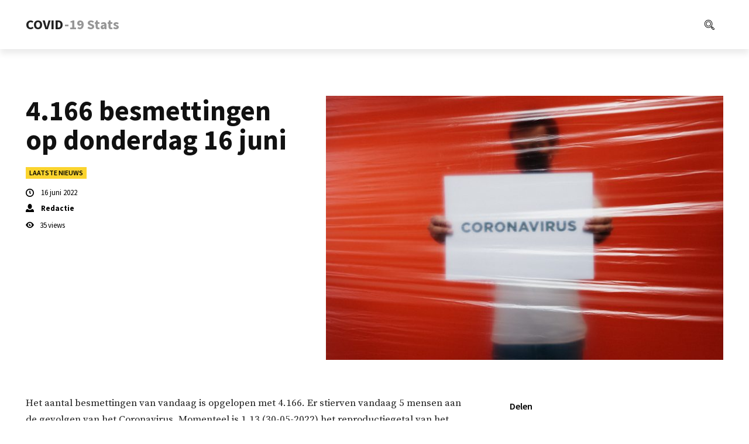

--- FILE ---
content_type: text/html; charset=utf-8
request_url: https://covidbesmettingen.nl/4166-besmettingen-op-donderdag-16-juni/
body_size: 53992
content:
<!DOCTYPE html>
<html lang="nl"><head><meta charset="utf-8"/><script>if(navigator.userAgent.match(/MSIE|Internet Explorer/i)||navigator.userAgent.match(/Trident\/7\..*?rv:11/i)){var href=/document.location.href;if(!href.match(/[?&]nowprocket/)){if(href.indexOf("?")==-1){if(href.indexOf("#")==-1){document.location.href=/href+"?nowprocket=1"}else{document.location.href=/href.replace("#","?nowprocket=1#")}}else{if(href.indexOf("#")==-1){document.location.href=/href+"&nowprocket=1"}else{document.location.href=/href.replace("#","&nowprocket=1#")}}}}</script><script>class RocketLazyLoadScripts{constructor(){this.triggerEvents=["keydown","mousedown","mousemove","touchmove","touchstart","touchend","wheel"],this.userEventHandler=this._triggerListener.bind(this),this.touchStartHandler=this._onTouchStart.bind(this),this.touchMoveHandler=this._onTouchMove.bind(this),this.touchEndHandler=this._onTouchEnd.bind(this),this.clickHandler=this._onClick.bind(this),this.interceptedClicks=[],window.addEventListener("pageshow",(e=>{this.persisted=e.persisted})),window.addEventListener("DOMContentLoaded",(()=>{this._preconnect3rdParties()})),this.delayedScripts={normal:[],async:[],defer:[]},this.allJQueries=[]}_addUserInteractionListener(e){document.hidden?e._triggerListener():(this.triggerEvents.forEach((t=>window.addEventListener(t,e.userEventHandler,{passive:!0}))),window.addEventListener("touchstart",e.touchStartHandler,{passive:!0}),window.addEventListener("mousedown",e.touchStartHandler),document.addEventListener("visibilitychange",e.userEventHandler))}_removeUserInteractionListener(){this.triggerEvents.forEach((e=>window.removeEventListener(e,this.userEventHandler,{passive:!0}))),document.removeEventListener("visibilitychange",this.userEventHandler)}_onTouchStart(e){"HTML"!==e.target.tagName&&(window.addEventListener("touchend",this.touchEndHandler),window.addEventListener("mouseup",this.touchEndHandler),window.addEventListener("touchmove",this.touchMoveHandler,{passive:!0}),window.addEventListener("mousemove",this.touchMoveHandler),e.target.addEventListener("click",this.clickHandler),this._renameDOMAttribute(e.target,"onclick","rocket-onclick"))}_onTouchMove(e){window.removeEventListener("touchend",this.touchEndHandler),window.removeEventListener("mouseup",this.touchEndHandler),window.removeEventListener("touchmove",this.touchMoveHandler,{passive:!0}),window.removeEventListener("mousemove",this.touchMoveHandler),e.target.removeEventListener("click",this.clickHandler),this._renameDOMAttribute(e.target,"rocket-onclick","onclick")}_onTouchEnd(e){window.removeEventListener("touchend",this.touchEndHandler),window.removeEventListener("mouseup",this.touchEndHandler),window.removeEventListener("touchmove",this.touchMoveHandler,{passive:!0}),window.removeEventListener("mousemove",this.touchMoveHandler)}_onClick(e){e.target.removeEventListener("click",this.clickHandler),this._renameDOMAttribute(e.target,"rocket-onclick","onclick"),this.interceptedClicks.push(e),e.preventDefault(),e.stopPropagation(),e.stopImmediatePropagation()}_replayClicks(){window.removeEventListener("touchstart",this.touchStartHandler,{passive:!0}),window.removeEventListener("mousedown",this.touchStartHandler),this.interceptedClicks.forEach((e=>{e.target.dispatchEvent(new MouseEvent("click",{view:e.view,bubbles:!0,cancelable:!0}))}))}_renameDOMAttribute(e,t,n){e.hasAttribute&&e.hasAttribute(t)&&(event.target.setAttribute(n,event.target.getAttribute(t)),event.target.removeAttribute(t))}_triggerListener(){this._removeUserInteractionListener(this),"loading"===document.readyState?document.addEventListener("DOMContentLoaded",this._loadEverythingNow.bind(this)):this._loadEverythingNow()}_preconnect3rdParties(){let e=[];document.querySelectorAll("script[type=rocketlazyloadscript]").forEach((t=>{if(t.hasAttribute("src")){const n=new URL(t.src).origin;n!==location.origin&&e.push({src:n,crossOrigin:t.crossOrigin||"module"===t.getAttribute("data-rocket-type")})}})),e=[...new Map(e.map((e=>[JSON.stringify(e),e]))).values()],this._batchInjectResourceHints(e,"preconnect")}async _loadEverythingNow(){this.lastBreath=Date.now(),this._delayEventListeners(),this._delayJQueryReady(this),this._handleDocumentWrite(),this._registerAllDelayedScripts(),this._preloadAllScripts(),await this._loadScriptsFromList(this.delayedScripts.normal),await this._loadScriptsFromList(this.delayedScripts.defer),await this._loadScriptsFromList(this.delayedScripts.async);try{await this._triggerDOMContentLoaded(),await this._triggerWindowLoad()}catch(e){}window.dispatchEvent(new Event("rocket-allScriptsLoaded")),this._replayClicks()}_registerAllDelayedScripts(){document.querySelectorAll("script[type=rocketlazyloadscript]").forEach((e=>{e.hasAttribute("src")?e.hasAttribute("async")&&!1!==e.async?this.delayedScripts.async.push(e):e.hasAttribute("defer")&&!1!==e.defer||"module"===e.getAttribute("data-rocket-type")?this.delayedScripts.defer.push(e):this.delayedScripts.normal.push(e):this.delayedScripts.normal.push(e)}))}async _transformScript(e){return await this._littleBreath(),new Promise((t=>{const n=document.createElement("script");[...e.attributes].forEach((e=>{let t=e.nodeName;"type"!==t&&("data-rocket-type"===t&&(t="type"),n.setAttribute(t,e.nodeValue))})),e.hasAttribute("src")?(n.addEventListener("load",t),n.addEventListener("error",t)):(n.text=e.text,t());try{e.parentNode.replaceChild(n,e)}catch(e){t()}}))}async _loadScriptsFromList(e){const t=e.shift();return t?(await this._transformScript(t),this._loadScriptsFromList(e)):Promise.resolve()}_preloadAllScripts(){this._batchInjectResourceHints([...this.delayedScripts.normal,...this.delayedScripts.defer,...this.delayedScripts.async],"preload")}_batchInjectResourceHints(e,t){var n=document.createDocumentFragment();e.forEach((e=>{if(e.src){const i=document.createElement("link");i.href=/e.src,i.rel=t,"preconnect"!==t&&(i.as="script"),e.getAttribute&&"module"===e.getAttribute("data-rocket-type")&&(i.crossOrigin=!0),e.crossOrigin&&(i.crossOrigin=e.crossOrigin),n.appendChild(i)}})),document.head.appendChild(n)}_delayEventListeners(){let e={};function t(t,n){!function(t){function n(n){return e[t].eventsToRewrite.indexOf(n)>=0?"rocket-"+n:n}e[t]||(e[t]={originalFunctions:{add:t.addEventListener,remove:t.removeEventListener},eventsToRewrite:[]},t.addEventListener=function(){arguments[0]=n(arguments[0]),e[t].originalFunctions.add.apply(t,arguments)},t.removeEventListener=function(){arguments[0]=n(arguments[0]),e[t].originalFunctions.remove.apply(t,arguments)})}(t),e[t].eventsToRewrite.push(n)}function n(e,t){let n=e[t];Object.defineProperty(e,t,{get:()=>n||function(){},set(i){e["rocket"+t]=n=i}})}t(document,"DOMContentLoaded"),t(window,"DOMContentLoaded"),t(window,"load"),t(window,"pageshow"),t(document,"readystatechange"),n(document,"onreadystatechange"),n(window,"onload"),n(window,"onpageshow")}_delayJQueryReady(e){let t=window.jQuery;Object.defineProperty(window,"jQuery",{get:()=>t,set(n){if(n&&n.fn&&!e.allJQueries.includes(n)){n.fn.ready=n.fn.init.prototype.ready=function(t){e.domReadyFired?t.bind(document)(n):document.addEventListener("rocket-DOMContentLoaded",(()=>t.bind(document)(n)))};const t=n.fn.on;n.fn.on=n.fn.init.prototype.on=function(){if(this[0]===window){function e(e){return e.split(" ").map((e=>"load"===e||0===e.indexOf("load.")?"rocket-jquery-load":e)).join(" ")}"string"==typeof arguments[0]||arguments[0]instanceof String?arguments[0]=e(arguments[0]):"object"==typeof arguments[0]&&Object.keys(arguments[0]).forEach((t=>{delete Object.assign(arguments[0],{[e(t)]:arguments[0][t]})[t]}))}return t.apply(this,arguments),this},e.allJQueries.push(n)}t=n}})}async _triggerDOMContentLoaded(){this.domReadyFired=!0,await this._littleBreath(),document.dispatchEvent(new Event("rocket-DOMContentLoaded")),await this._littleBreath(),window.dispatchEvent(new Event("rocket-DOMContentLoaded")),await this._littleBreath(),document.dispatchEvent(new Event("rocket-readystatechange")),await this._littleBreath(),document.rocketonreadystatechange&&document.rocketonreadystatechange()}async _triggerWindowLoad(){await this._littleBreath(),window.dispatchEvent(new Event("rocket-load")),await this._littleBreath(),window.rocketonload&&window.rocketonload(),await this._littleBreath(),this.allJQueries.forEach((e=>e(window).trigger("rocket-jquery-load"))),await this._littleBreath();const e=new Event("rocket-pageshow");e.persisted=this.persisted,window.dispatchEvent(e),await this._littleBreath(),window.rocketonpageshow&&window.rocketonpageshow({persisted:this.persisted})}_handleDocumentWrite(){const e=new Map;document.write=document.writeln=function(t){const n=document.currentScript,i=document.createRange(),r=n.parentElement;let o=e.get(n);void 0===o&&(o=n.nextSibling,e.set(n,o));const s=document.createDocumentFragment();i.setStart(s,0),s.appendChild(i.createContextualFragment(t)),r.insertBefore(s,o)}}async _littleBreath(){Date.now()-this.lastBreath>45&&(await this._requestAnimFrame(),this.lastBreath=Date.now())}async _requestAnimFrame(){return document.hidden?new Promise((e=>setTimeout(e))):new Promise((e=>requestAnimationFrame(e)))}static run(){const e=new RocketLazyLoadScripts;e._addUserInteractionListener(e)}}RocketLazyLoadScripts.run();</script>
    
    <title>4.166 besmettingen op donderdag 16 juni - Hoeveel Covid-19 besmettingen zijn er?</title><link as="style" href="https://fonts.googleapis.com/css?family=Open%20Sans%3A400%2C600%2C700%7CRoboto%3A400%2C500%2C700%2C600%7CSource%20Sans%20Pro%3A700%2C400%2C600%7CSource%20Serif%20Pro%3A400%2C700&amp;display=swap" rel="preload"/><link href="https://fonts.googleapis.com/css?family=Open%20Sans%3A400%2C600%2C700%7CRoboto%3A400%2C500%2C700%2C600%7CSource%20Sans%20Pro%3A700%2C400%2C600%7CSource%20Serif%20Pro%3A400%2C700&amp;display=swap" media="print" onload="this.media='all'" rel="stylesheet"/><noscript><link href="https://fonts.googleapis.com/css?family=Open%20Sans%3A400%2C600%2C700%7CRoboto%3A400%2C500%2C700%2C600%7CSource%20Sans%20Pro%3A700%2C400%2C600%7CSource%20Serif%20Pro%3A400%2C700&amp;display=swap" rel="stylesheet"/></noscript><style id="rocket-critical-css">.tdm-descr{font-family:'Open Sans','Open Sans Regular',sans-serif;font-size:16px;line-height:28px;color:#666;margin-bottom:30px}@media (max-width:1018px){.tdm-descr{font-size:15px;line-height:24px}}@media (min-width:768px) and (max-width:1018px){.tdm-descr{margin-bottom:25px}}@media (max-width:767px){.tdm-descr{margin-bottom:20px}}body .tdc-font-oi{display:inline-block}body .tdc-font-oi:before{vertical-align:middle}#cookie-notice{position:fixed;min-width:100%;height:auto;z-index:100000;font-size:13px;letter-spacing:0;line-height:20px;left:0;text-align:center;font-weight:400;font-family:-apple-system,BlinkMacSystemFont,Arial,Roboto,"Helvetica Neue",sans-serif}#cookie-notice,#cookie-notice *{-webkit-box-sizing:border-box;-moz-box-sizing:border-box;box-sizing:border-box}#cookie-notice.cn-animated{-webkit-animation-duration:0.5s!important;animation-duration:0.5s!important;-webkit-animation-fill-mode:both;animation-fill-mode:both}#cookie-notice .cookie-notice-container{display:block}.cn-position-bottom{bottom:0}.cookie-notice-container{padding:15px 30px;text-align:center;width:100%;z-index:2}.cn-close-icon{position:absolute;right:15px;top:50%;margin-top:-10px;width:15px;height:15px;opacity:.5;padding:10px;outline:none}.cn-close-icon:before,.cn-close-icon:after{position:absolute;content:' ';height:15px;width:2px;top:3px;background-color:#fff}.cn-close-icon:before{transform:rotate(45deg)}.cn-close-icon:after{transform:rotate(-45deg)}#cookie-notice .cn-button{margin:0 0 0 10px}.cn-button.bootstrap{font-family:-apple-system,BlinkMacSystemFont,Arial,Roboto,"Helvetica Neue",sans-serif;font-weight:400;font-size:13px;letter-spacing:.25px;line-height:20px;margin:0;text-align:center;text-transform:none;display:inline-block;touch-action:manipulation;white-space:nowrap;outline:none;box-shadow:none;text-shadow:none;border:none;-webkit-border-radius:3px;-moz-border-radius:3px;border-radius:3px;text-decoration:none;padding:8.5px 10px;line-height:1}.cn-button.bootstrap{color:#fff;background:#20C19E}.cn-text-container{margin:0 0 6px 0}.cn-text-container,.cn-buttons-container{display:inline-block}#cookie-notice.cookie-notice-visible.cn-effect-fade{-webkit-animation-name:fadeIn;animation-name:fadeIn}#cookie-notice.cn-effect-fade{-webkit-animation-name:fadeOut;animation-name:fadeOut}@-webkit-keyframes fadeIn{from{opacity:0}to{opacity:1}}@keyframes fadeIn{from{opacity:0}to{opacity:1}}@-webkit-keyframes fadeOut{from{opacity:1}to{opacity:0}}@keyframes fadeOut{from{opacity:1}to{opacity:0}}@media all and (max-width:900px){.cookie-notice-container #cn-notice-text{display:block}.cookie-notice-container #cn-notice-buttons{display:block}#cookie-notice .cn-button{margin:0 5px 5px 5px}}@media all and (max-width:480px){.cookie-notice-container{padding:15px 25px}}@font-face{font-family:'Icons';src:url(/wp-content/plugins/td-composer/assets/fonts/open-iconic/open-iconic.eot);src:url(/wp-content/plugins/td-composer/assets/fonts/open-iconic/open-iconic.eot?#iconic-sm) format('embedded-opentype'),url(/wp-content/plugins/td-composer/assets/fonts/open-iconic/open-iconic.woff) format('woff'),url(/wp-content/plugins/td-composer/assets/fonts/open-iconic/open-iconic.ttf) format('truetype'),url(/wp-content/plugins/td-composer/assets/fonts/open-iconic/open-iconic.otf) format('opentype'),url(/wp-content/plugins/td-composer/assets/fonts/open-iconic/open-iconic.svg#iconic-sm) format('svg');font-weight:normal;font-style:normal}.tdc-font-oi:before{font-family:'Icons';speak:none;line-height:1;vertical-align:baseline;font-weight:normal;font-style:normal;-webkit-font-smoothing:antialiased;-moz-osx-font-smoothing:grayscale}.tdc-font-oi:empty:before{width:1em;text-align:center;box-sizing:content-box}.tdc-font-oi-clock:before{content:'\e03b'}.tdc-font-oi-eye:before{content:'\e065'}.tdc-font-oi-person:before{content:'\e0a5'}html{font-family:sans-serif;-ms-text-size-adjust:100%;-webkit-text-size-adjust:100%}body{margin:0}article{display:block}a{background-color:transparent}img{border:0}svg:not(:root){overflow:hidden}button,input{color:inherit;font:inherit;margin:0}button{overflow:visible}button{text-transform:none}button{-webkit-appearance:button}button::-moz-focus-inner,input::-moz-focus-inner{border:0;padding:0}input{line-height:normal}*{-webkit-box-sizing:border-box;-moz-box-sizing:border-box;box-sizing:border-box}*:before,*:after{-webkit-box-sizing:border-box;-moz-box-sizing:border-box;box-sizing:border-box}img{max-width:100%;width:auto\9;height:auto}.td-main-content-wrap{background-color:#fff}.td-page-meta{display:none}.tdc-row{width:1068px;margin-right:auto;margin-left:auto}.tdc-row:before,.tdc-row:after{display:table;content:'';line-height:0}.tdc-row:after{clear:both}@media (max-width:767px){.td-pb-row>.td-element-style{width:100vw!important;left:50%!important;transform:translateX(-50%)!important}}.tdc-row.stretch_row_1200{width:auto!important;max-width:1240px}@media (min-width:768px) and (max-width:1018px){.tdc-row.stretch_row_1200>.td-pb-row{margin-right:0;margin-left:0}}@media (min-width:1141px){.tdc-row.stretch_row_1200{padding-left:24px;padding-right:24px}}@media (min-width:1019px) and (max-width:1140px){.tdc-row.stretch_row_1200{padding-left:20px;padding-right:20px}}@media (max-width:767px){.tdc-row.td-stretch-content{padding-left:20px;padding-right:20px}}.td-pb-row{*zoom:1;margin-right:-24px;margin-left:-24px;position:relative}.td-pb-row:before,.td-pb-row:after{display:table;content:''}.td-pb-row:after{clear:both}.td-pb-row [class*="td-pb-span"]{display:block;min-height:1px;float:left;padding-right:24px;padding-left:24px;position:relative}@media (min-width:1019px) and (max-width:1140px){.td-pb-row [class*="td-pb-span"]{padding-right:20px;padding-left:20px}}@media (min-width:768px) and (max-width:1018px){.td-pb-row [class*="td-pb-span"]{padding-right:14px;padding-left:14px}}@media (max-width:767px){.td-pb-row [class*="td-pb-span"]{padding-right:0;padding-left:0;float:none;width:100%}}.td-pb-span3{width:25%}.td-pb-span4{width:33.33333333%}.td-pb-span5{width:41.66666667%}.td-pb-span6{width:50%}.td-pb-span7{width:58.33333333%}.td-pb-span8{width:66.66666667%}.td-pb-span9{width:75%}.td-pb-span12{width:100%}.wpb_row{margin-bottom:0}.vc_row .vc_column-inner{padding-left:0;padding-right:0}@media (min-width:1019px) and (max-width:1140px){.tdc-row{width:980px}.td-pb-row{margin-right:-20px;margin-left:-20px}}@media (min-width:768px) and (max-width:1018px){.tdc-row{width:740px}.td-pb-row{margin-right:-14px;margin-left:-14px}}@media (max-width:767px){.tdc-row{width:100%;padding-left:20px;padding-right:20px}.td-pb-row{width:100%;margin-left:0;margin-right:0}}@media (min-width:768px){.td-drop-down-search .td-search-form{margin:20px}}#td-outer-wrap{overflow:hidden}@media (max-width:767px){#td-outer-wrap{margin:auto;width:100%;-webkit-transform-origin:50% 200px 0;transform-origin:50% 200px 0}}.td-menu-background{background-repeat:no-repeat;background-size:cover;background-position:center top;position:fixed;top:0;display:block;width:100%;height:113%;z-index:9999;visibility:hidden;transform:translate3d(-100%,0,0);-webkit-transform:translate3d(-100%,0,0)}.td-menu-background:before{content:'';width:100%;height:100%;position:absolute;top:0;left:0;opacity:0.98;background:#313b45;background:-webkit-gradient(left top,left bottom,color-stop(0%,#313b45),color-stop(100%,#3393b8));background:linear-gradient(to bottom,#313b45 0%,#3393b8 100%);filter:progid:DXImageTransform.Microsoft.gradient(startColorstr='#313b45', endColorstr='#3393b8', GradientType=0)}#td-mobile-nav{padding:0;position:fixed;width:100%;height:calc(100% + 1px);top:0;z-index:9999;visibility:hidden;transform:translate3d(-99%,0,0);-webkit-transform:translate3d(-99%,0,0);left:-1%;font-family:-apple-system,".SFNSText-Regular","San Francisco","Roboto","Segoe UI","Helvetica Neue","Lucida Grande",sans-serif}.td-js-loaded .td-menu-background,.td-js-loaded #td-mobile-nav{visibility:visible}#td-mobile-nav{height:1px;overflow:hidden}#td-mobile-nav .td-menu-socials{padding:0 65px 0 20px;overflow:hidden;height:60px}#td-mobile-nav .td-social-icon-wrap{margin:20px 5px 0 0;display:inline-block}#td-mobile-nav .td-social-icon-wrap i{border:none;background-color:transparent;font-size:14px;width:40px;height:40px;line-height:38px;color:#fff;vertical-align:middle}.td-mobile-close{position:absolute;right:1px;top:0;z-index:1000}.td-mobile-close .td-icon-close-mobile{height:70px;width:70px;line-height:70px;font-size:21px;color:#fff;top:4px;position:relative}.td-mobile-content{padding:20px 20px 0}.td-mobile-container{padding-bottom:20px;position:relative}.td-mobile-content ul{list-style:none;margin:0;padding:0}.td-mobile-content li{float:none;margin-left:0;-webkit-touch-callout:none}.td-mobile-content li a{display:block;line-height:21px;font-size:21px;color:#fff;margin-left:0;padding:12px 30px 12px 12px;font-weight:bold}.td-mobile-content .td_mobile_submenu>a .td-icon-menu-right{display:inline-block}.td-mobile-content .td-icon-menu-right{display:none;position:absolute;top:10px;right:-4px;z-index:1000;font-size:14px;padding:6px 12px;float:right;color:#fff;-webkit-transform-origin:50% 48% 0px;transform-origin:50% 48% 0px;transform:rotate(-90deg);-webkit-transform:rotate(-90deg)}.td-mobile-content .td-icon-menu-right:before{content:'\e83d'}.td-mobile-content .sub-menu{max-height:0;overflow:hidden;opacity:0}.td-mobile-content .sub-menu a{padding:9px 26px 9px 36px!important;line-height:19px;font-size:16px;font-weight:normal}.td-mobile-content .menu-item-has-children a{width:100%;z-index:1}.td-mobile-content .td-link-element-after{position:relative}.td-mobile-container{opacity:1}.td-search-wrap-mob{padding:0;position:absolute;width:100%;height:auto;top:0;text-align:center;z-index:9999;visibility:hidden;color:#fff;font-family:-apple-system,".SFNSText-Regular","San Francisco","Roboto","Segoe UI","Helvetica Neue","Lucida Grande",sans-serif}.td-search-wrap-mob .td-drop-down-search{opacity:0;visibility:hidden;-webkit-backface-visibility:hidden;position:relative}.td-search-wrap-mob #td-header-search-mob{color:#fff;font-weight:bold;font-size:26px;height:40px;line-height:36px;border:0;background:transparent;outline:0;margin:8px 0;padding:0;text-align:center}.td-search-wrap-mob .td-search-input{margin:0 5%;position:relative}.td-search-wrap-mob .td-search-input span{opacity:0.8;font-size:12px}.td-search-wrap-mob .td-search-input:before,.td-search-wrap-mob .td-search-input:after{content:'';position:absolute;display:block;width:100%;height:1px;background-color:#fff;bottom:0;left:0;opacity:0.2}.td-search-wrap-mob .td-search-input:after{opacity:0.8;transform:scaleX(0);-webkit-transform:scaleX(0)}.td-search-wrap-mob .td-search-form{margin-bottom:30px}.td-search-background{background-repeat:no-repeat;background-size:cover;background-position:center top;position:fixed;top:0;display:block;width:100%;height:113%;z-index:9999;transform:translate3d(100%,0,0);-webkit-transform:translate3d(100%,0,0);visibility:hidden}.td-search-background:before{content:'';width:100%;height:100%;position:absolute;top:0;left:0;opacity:0.98;background:#313b45;background:-webkit-gradient(left top,left bottom,color-stop(0%,#313b45),color-stop(100%,#3393b8));background:linear-gradient(to bottom,#313b45 0%,#3393b8 100%);filter:progid:DXImageTransform.Microsoft.gradient(startColorstr='#313b45', endColorstr='#3393b8', GradientType=0)}.td-search-close{text-align:right;z-index:1000}.td-search-close .td-icon-close-mobile{height:70px;width:70px;line-height:70px;font-size:21px;color:#fff;position:relative;top:4px;right:0}body{font-family:Verdana,BlinkMacSystemFont,-apple-system,"Segoe UI",Roboto,Oxygen,Ubuntu,Cantarell,"Open Sans","Helvetica Neue",sans-serif;font-size:14px;line-height:21px}p{margin-top:0;margin-bottom:21px}a{color:#4db2ec;text-decoration:none}ins{background:#fff;text-decoration:none}ul{padding:0}ul li{line-height:24px;margin-left:21px}h1{font-family:'Roboto',sans-serif;color:#111111;font-weight:400;margin:6px 0}h1{font-size:32px;line-height:40px;margin-top:33px;margin-bottom:23px}input[type=text]{font-size:12px;line-height:21px;color:#444;border:1px solid #e1e1e1;width:100%;max-width:100%;height:34px;padding:3px 9px}@media (max-width:767px){input[type=text]{font-size:16px}}.tagdiv-type{font-size:15px;line-height:1.74;color:#222}.tagdiv-type p{margin-bottom:26px}.td-main-content-wrap{padding-bottom:40px}@media (max-width:767px){.td-main-content-wrap{padding-bottom:26px}}.td-pb-span4 .wpb_wrapper{perspective:unset!important}.post{background-color:#fff}.td-post-content{margin-top:21px;padding-bottom:16px}@media (max-width:767px){.td-post-content{margin-top:16px}}.td-post-content p{word-wrap:break-word}@font-face{font-family:'newspaper';src:url(/wp-content/themes/Newspaper/images/icons/newspaper.eot?19);src:url(/wp-content/themes/Newspaper/images/icons/newspaper.eot?19#iefix) format('embedded-opentype'),url(/wp-content/themes/Newspaper/images/icons/newspaper.woff?19) format('woff'),url(/wp-content/themes/Newspaper/images/icons/newspaper.ttf?19) format('truetype'),url(/wp-content/themes/Newspaper/images/icons/newspaper.svg?19#newspaper) format('svg');font-weight:normal;font-style:normal;font-display:swap}[class^="td-icon-"]:before,[class*=" td-icon-"]:before{font-family:'newspaper';speak:none;font-style:normal;font-weight:normal;font-variant:normal;text-transform:none;line-height:1;text-align:center;-webkit-font-smoothing:antialiased;-moz-osx-font-smoothing:grayscale}[class*="td-icon-"]{line-height:1;text-align:center;display:inline-block}.td-icon-down:before{content:'\e801'}.td-icon-menu-right:before{content:'\e80d'}.td-icon-mail:before{content:'\e810'}.td-icon-facebook:before{content:'\e818'}.td-icon-linkedin:before{content:'\e81f'}.td-icon-reddit:before{content:'\e827'}.td-icon-twitter:before{content:'\e831'}.td-icon-whatsapp:before{content:'\f232'}.td-icon-close-mobile:before{content:'\e900'}.td-icon-telegram:before{content:'\f2c6'}.td-icon-plus:before{content:'\ea0a'}.tdc_zone{margin:0}.td-main-content-wrap .tdc_zone{z-index:0}.td-header-template-wrap{z-index:100}.td-header-desktop-wrap{width:100%}.td-header-desktop-sticky-wrap,.td-header-mobile-sticky-wrap{position:fixed;top:0;width:100%;z-index:999;visibility:hidden;opacity:0}.td_block_wrap{margin-bottom:48px;position:relative;clear:both}@media (max-width:767px){.td_block_wrap{margin-bottom:32px}}.td-block-title-wrap{position:relative}.td-fix-index{transform:translateZ(0);-webkit-transform:translateZ(0)}.tdb-template .td-main-content-wrap{padding-bottom:0}button::-moz-focus-inner{padding:0;border:0}.td-a-rec-id-custom-spot{margin-bottom:0;text-align:center}.td-container-wrap{background-color:#fff;margin-left:auto;margin-right:auto}.wpb_button{display:inline-block;font-family:'Open Sans','Open Sans Regular',sans-serif;font-weight:600;line-height:24px;text-shadow:none;border:none;border-radius:0;margin-bottom:21px}.td-element-style{position:absolute;z-index:0;width:100%;height:100%;top:0;bottom:0;left:0;right:0;overflow:hidden}html{font-family:sans-serif;-ms-text-size-adjust:100%;-webkit-text-size-adjust:100%}body{margin:0}article{display:block}a{background-color:transparent}h1{font-size:2em;margin:0.67em 0}img{border:0}svg:not(:root){overflow:hidden}button,input{color:inherit;font:inherit;margin:0}button{overflow:visible}button{text-transform:none}button{-webkit-appearance:button}button::-moz-focus-inner,input::-moz-focus-inner{border:0;padding:0}input{line-height:normal}.td-social-icon-wrap>a{display:inline-block}.td-social-icon-wrap .td-icon-font{font-size:12px;width:30px;height:24px;line-height:24px}@media (max-width:767px){.td-social-icon-wrap{margin:0 3px}}.td-pulldown-filter-list{display:none}</style><link as="style" data-minify="1" data-rocket-async="style" href="/wp-content/cache/min/1/415019e557ef3bdfd11b0aef5eeaf4b4.css" media="all" onerror="this.removeAttribute('data-rocket-async')" onload="this.onload=null;this.rel='stylesheet'" rel="preload"/>
    <meta content="width=device-width, initial-scale=1.0" name="viewport"/>
    <link href="/xmlrpc.php" rel="pingback"/>
    <meta content="index, follow, max-image-preview:large, max-snippet:-1, max-video-preview:-1" name="robots"/>
<link href="/wp-content/uploads/2020/11/favicon.png" rel="icon" type="image/png"/>
	
	<link href="/4166-besmettingen-op-donderdag-16-juni/" rel="canonical"/>
	<meta content="nl_NL" property="og:locale"/>
	<meta content="article" property="og:type"/>
	<meta content="4.166 besmettingen op donderdag 16 juni - Hoeveel Covid-19 besmettingen zijn er?" property="og:title"/>
	<meta content="Het aantal besmettingen van vandaag is opgelopen met 4.166. Er stierven vandaag 5 mensen aan de gevolgen van het Coronavirus. Momenteel is 1.13 (30-05-2022) het reproductiegetal van het virus. De gegevens zijn vandaag (16 juni) tot 10:00 uur binnen gekomen bij het RIVM. In vergelijking met gisteren zijn er vandaag 755 meer besmettingen, gisteren waren [&hellip;]" property="og:description"/>
	<meta content="/4166-besmettingen-op-donderdag-16-juni/" property="og:url"/>
	<meta content="Hoeveel Covid-19 besmettingen zijn er?" property="og:site_name"/>
	<meta content="2022-06-16T15:18:01+00:00" property="article:published_time"/>
	<meta content="/wp-content/uploads/2021/08/pexels-cottonbro-3952185-scaled.jpg" property="og:image"/>
	<meta content="2560" property="og:image:width"/>
	<meta content="1707" property="og:image:height"/>
	<meta content="image/jpeg" property="og:image:type"/>
	<meta content="Redactie" name="author"/>
	<meta content="summary_large_image" name="twitter:card"/>
	<meta content="Geschreven door" name="twitter:label1"/>
	<meta content="Redactie" name="twitter:data1"/>
	<meta content="Geschatte leestijd" name="twitter:label2"/>
	<meta content="1 minuut" name="twitter:data2"/>
	<script class="yoast-schema-graph" type="application/ld+json">{"@context":"https://schema.org","@graph":[{"@type":"WebPage","@id":"/4166-besmettingen-op-donderdag-16-juni/","url":"/4166-besmettingen-op-donderdag-16-juni/","name":"4.166 besmettingen op donderdag 16 juni - Hoeveel Covid-19 besmettingen zijn er?","isPartOf":{"@id":"/#website"},"primaryImageOfPage":{"@id":"/4166-besmettingen-op-donderdag-16-juni/#primaryimage"},"image":{"@id":"/4166-besmettingen-op-donderdag-16-juni/#primaryimage"},"thumbnailUrl":"/wp-content/uploads/2021/08/pexels-cottonbro-3952185-scaled.jpg","datePublished":"2022-06-16T15:18:01+00:00","dateModified":"2022-06-16T15:18:01+00:00","author":{"@id":"/#/schema/person/9facc98974dae6e0341a5d722e20bc2d"},"breadcrumb":{"@id":"/4166-besmettingen-op-donderdag-16-juni/#breadcrumb"},"inLanguage":"nl","potentialAction":[{"@type":"ReadAction","target":["/4166-besmettingen-op-donderdag-16-juni/"]}]},{"@type":"ImageObject","inLanguage":"nl","@id":"/4166-besmettingen-op-donderdag-16-juni/#primaryimage","url":"/wp-content/uploads/2021/08/pexels-cottonbro-3952185-scaled.jpg","contentUrl":"/wp-content/uploads/2021/08/pexels-cottonbro-3952185-scaled.jpg","width":2560,"height":1707},{"@type":"BreadcrumbList","@id":"/4166-besmettingen-op-donderdag-16-juni/#breadcrumb","itemListElement":[{"@type":"ListItem","position":1,"name":"Home","item":"/"},{"@type":"ListItem","position":2,"name":"Voorbeeld pagina","item":"/voorbeeld-pagina/"},{"@type":"ListItem","position":3,"name":"4.166 besmettingen op donderdag 16 juni"}]},{"@type":"WebSite","@id":"/#website","url":"/","name":"Hoeveel Covid-19 besmettingen zijn er?","description":"Bekijk de laatste statistieken van het Covid-virus","potentialAction":[{"@type":"SearchAction","target":{"@type":"EntryPoint","urlTemplate":"/?s={search_term_string}"},"query-input":"required name=search_term_string"}],"inLanguage":"nl"},{"@type":"Person","@id":"/#/schema/person/9facc98974dae6e0341a5d722e20bc2d","name":"Redactie","image":{"@type":"ImageObject","inLanguage":"nl","@id":"/#/schema/person/image/","url":"https://secure.gravatar.com/avatar/644409a45f0ec063a6124489051b1cbd?s=96&d=mm&r=g","contentUrl":"https://secure.gravatar.com/avatar/644409a45f0ec063a6124489051b1cbd?s=96&d=mm&r=g","caption":"Redactie"},"sameAs":["http://covidbesmettingen.nl"]}]}</script>
	


<link href="//fonts.googleapis.com" rel="dns-prefetch"/>
<link href="//pagead2.googlesyndication.com" rel="dns-prefetch"/>
<link crossorigin="" href="https://fonts.gstatic.com" rel="preconnect"/>
<link href="/feed/" rel="alternate" title="Hoeveel Covid-19 besmettingen zijn er? &raquo; feed" type="application/rss+xml"/>
<link href="/comments/feed/" rel="alternate" title="Hoeveel Covid-19 besmettingen zijn er? &raquo; reactiesfeed" type="application/rss+xml"/>
<link href="/4166-besmettingen-op-donderdag-16-juni/feed/" rel="alternate" title="Hoeveel Covid-19 besmettingen zijn er? &raquo; 4.166 besmettingen op donderdag 16 juni reactiesfeed" type="application/rss+xml"/>
<style type="text/css">
img.wp-smiley,
img.emoji {
	display: inline !important;
	border: none !important;
	box-shadow: none !important;
	height: 1em !important;
	width: 1em !important;
	margin: 0 0.07em !important;
	vertical-align: -0.1em !important;
	background: none !important;
	padding: 0 !important;
}
</style>
	

<style id="global-styles-inline-css" type="text/css">
body{--wp--preset--color--black: #000000;--wp--preset--color--cyan-bluish-gray: #abb8c3;--wp--preset--color--white: #ffffff;--wp--preset--color--pale-pink: #f78da7;--wp--preset--color--vivid-red: #cf2e2e;--wp--preset--color--luminous-vivid-orange: #ff6900;--wp--preset--color--luminous-vivid-amber: #fcb900;--wp--preset--color--light-green-cyan: #7bdcb5;--wp--preset--color--vivid-green-cyan: #00d084;--wp--preset--color--pale-cyan-blue: #8ed1fc;--wp--preset--color--vivid-cyan-blue: #0693e3;--wp--preset--color--vivid-purple: #9b51e0;--wp--preset--gradient--vivid-cyan-blue-to-vivid-purple: linear-gradient(135deg,rgba(6,147,227,1) 0%,rgb(155,81,224) 100%);--wp--preset--gradient--light-green-cyan-to-vivid-green-cyan: linear-gradient(135deg,rgb(122,220,180) 0%,rgb(0,208,130) 100%);--wp--preset--gradient--luminous-vivid-amber-to-luminous-vivid-orange: linear-gradient(135deg,rgba(252,185,0,1) 0%,rgba(255,105,0,1) 100%);--wp--preset--gradient--luminous-vivid-orange-to-vivid-red: linear-gradient(135deg,rgba(255,105,0,1) 0%,rgb(207,46,46) 100%);--wp--preset--gradient--very-light-gray-to-cyan-bluish-gray: linear-gradient(135deg,rgb(238,238,238) 0%,rgb(169,184,195) 100%);--wp--preset--gradient--cool-to-warm-spectrum: linear-gradient(135deg,rgb(74,234,220) 0%,rgb(151,120,209) 20%,rgb(207,42,186) 40%,rgb(238,44,130) 60%,rgb(251,105,98) 80%,rgb(254,248,76) 100%);--wp--preset--gradient--blush-light-purple: linear-gradient(135deg,rgb(255,206,236) 0%,rgb(152,150,240) 100%);--wp--preset--gradient--blush-bordeaux: linear-gradient(135deg,rgb(254,205,165) 0%,rgb(254,45,45) 50%,rgb(107,0,62) 100%);--wp--preset--gradient--luminous-dusk: linear-gradient(135deg,rgb(255,203,112) 0%,rgb(199,81,192) 50%,rgb(65,88,208) 100%);--wp--preset--gradient--pale-ocean: linear-gradient(135deg,rgb(255,245,203) 0%,rgb(182,227,212) 50%,rgb(51,167,181) 100%);--wp--preset--gradient--electric-grass: linear-gradient(135deg,rgb(202,248,128) 0%,rgb(113,206,126) 100%);--wp--preset--gradient--midnight: linear-gradient(135deg,rgb(2,3,129) 0%,rgb(40,116,252) 100%);--wp--preset--duotone--dark-grayscale: url('#wp-duotone-dark-grayscale');--wp--preset--duotone--grayscale: url('#wp-duotone-grayscale');--wp--preset--duotone--purple-yellow: url('#wp-duotone-purple-yellow');--wp--preset--duotone--blue-red: url('#wp-duotone-blue-red');--wp--preset--duotone--midnight: url('#wp-duotone-midnight');--wp--preset--duotone--magenta-yellow: url('#wp-duotone-magenta-yellow');--wp--preset--duotone--purple-green: url('#wp-duotone-purple-green');--wp--preset--duotone--blue-orange: url('#wp-duotone-blue-orange');--wp--preset--font-size--small: 11px;--wp--preset--font-size--medium: 20px;--wp--preset--font-size--large: 32px;--wp--preset--font-size--x-large: 42px;--wp--preset--font-size--regular: 15px;--wp--preset--font-size--larger: 50px;--wp--preset--spacing--20: 0,44rem;--wp--preset--spacing--30: 0,67rem;--wp--preset--spacing--40: 1rem;--wp--preset--spacing--50: 1,5rem;--wp--preset--spacing--60: 2,25rem;--wp--preset--spacing--70: 3,38rem;--wp--preset--spacing--80: 5,06rem;}:where(.is-layout-flex){gap: 0.5em;}body .is-layout-flow > .alignleft{float: left;margin-inline-start: 0;margin-inline-end: 2em;}body .is-layout-flow > .alignright{float: right;margin-inline-start: 2em;margin-inline-end: 0;}body .is-layout-flow > .aligncenter{margin-left: auto !important;margin-right: auto !important;}body .is-layout-constrained > .alignleft{float: left;margin-inline-start: 0;margin-inline-end: 2em;}body .is-layout-constrained > .alignright{float: right;margin-inline-start: 2em;margin-inline-end: 0;}body .is-layout-constrained > .aligncenter{margin-left: auto !important;margin-right: auto !important;}body .is-layout-constrained > :where(:not(.alignleft):not(.alignright):not(.alignfull)){max-width: var(--wp--style--global--content-size);margin-left: auto !important;margin-right: auto !important;}body .is-layout-constrained > .alignwide{max-width: var(--wp--style--global--wide-size);}body .is-layout-flex{display: flex;}body .is-layout-flex{flex-wrap: wrap;align-items: center;}body .is-layout-flex > *{margin: 0;}:where(.wp-block-columns.is-layout-flex){gap: 2em;}.has-black-color{color: var(--wp--preset--color--black) !important;}.has-cyan-bluish-gray-color{color: var(--wp--preset--color--cyan-bluish-gray) !important;}.has-white-color{color: var(--wp--preset--color--white) !important;}.has-pale-pink-color{color: var(--wp--preset--color--pale-pink) !important;}.has-vivid-red-color{color: var(--wp--preset--color--vivid-red) !important;}.has-luminous-vivid-orange-color{color: var(--wp--preset--color--luminous-vivid-orange) !important;}.has-luminous-vivid-amber-color{color: var(--wp--preset--color--luminous-vivid-amber) !important;}.has-light-green-cyan-color{color: var(--wp--preset--color--light-green-cyan) !important;}.has-vivid-green-cyan-color{color: var(--wp--preset--color--vivid-green-cyan) !important;}.has-pale-cyan-blue-color{color: var(--wp--preset--color--pale-cyan-blue) !important;}.has-vivid-cyan-blue-color{color: var(--wp--preset--color--vivid-cyan-blue) !important;}.has-vivid-purple-color{color: var(--wp--preset--color--vivid-purple) !important;}.has-black-background-color{background-color: var(--wp--preset--color--black) !important;}.has-cyan-bluish-gray-background-color{background-color: var(--wp--preset--color--cyan-bluish-gray) !important;}.has-white-background-color{background-color: var(--wp--preset--color--white) !important;}.has-pale-pink-background-color{background-color: var(--wp--preset--color--pale-pink) !important;}.has-vivid-red-background-color{background-color: var(--wp--preset--color--vivid-red) !important;}.has-luminous-vivid-orange-background-color{background-color: var(--wp--preset--color--luminous-vivid-orange) !important;}.has-luminous-vivid-amber-background-color{background-color: var(--wp--preset--color--luminous-vivid-amber) !important;}.has-light-green-cyan-background-color{background-color: var(--wp--preset--color--light-green-cyan) !important;}.has-vivid-green-cyan-background-color{background-color: var(--wp--preset--color--vivid-green-cyan) !important;}.has-pale-cyan-blue-background-color{background-color: var(--wp--preset--color--pale-cyan-blue) !important;}.has-vivid-cyan-blue-background-color{background-color: var(--wp--preset--color--vivid-cyan-blue) !important;}.has-vivid-purple-background-color{background-color: var(--wp--preset--color--vivid-purple) !important;}.has-black-border-color{border-color: var(--wp--preset--color--black) !important;}.has-cyan-bluish-gray-border-color{border-color: var(--wp--preset--color--cyan-bluish-gray) !important;}.has-white-border-color{border-color: var(--wp--preset--color--white) !important;}.has-pale-pink-border-color{border-color: var(--wp--preset--color--pale-pink) !important;}.has-vivid-red-border-color{border-color: var(--wp--preset--color--vivid-red) !important;}.has-luminous-vivid-orange-border-color{border-color: var(--wp--preset--color--luminous-vivid-orange) !important;}.has-luminous-vivid-amber-border-color{border-color: var(--wp--preset--color--luminous-vivid-amber) !important;}.has-light-green-cyan-border-color{border-color: var(--wp--preset--color--light-green-cyan) !important;}.has-vivid-green-cyan-border-color{border-color: var(--wp--preset--color--vivid-green-cyan) !important;}.has-pale-cyan-blue-border-color{border-color: var(--wp--preset--color--pale-cyan-blue) !important;}.has-vivid-cyan-blue-border-color{border-color: var(--wp--preset--color--vivid-cyan-blue) !important;}.has-vivid-purple-border-color{border-color: var(--wp--preset--color--vivid-purple) !important;}.has-vivid-cyan-blue-to-vivid-purple-gradient-background{background: var(--wp--preset--gradient--vivid-cyan-blue-to-vivid-purple) !important;}.has-light-green-cyan-to-vivid-green-cyan-gradient-background{background: var(--wp--preset--gradient--light-green-cyan-to-vivid-green-cyan) !important;}.has-luminous-vivid-amber-to-luminous-vivid-orange-gradient-background{background: var(--wp--preset--gradient--luminous-vivid-amber-to-luminous-vivid-orange) !important;}.has-luminous-vivid-orange-to-vivid-red-gradient-background{background: var(--wp--preset--gradient--luminous-vivid-orange-to-vivid-red) !important;}.has-very-light-gray-to-cyan-bluish-gray-gradient-background{background: var(--wp--preset--gradient--very-light-gray-to-cyan-bluish-gray) !important;}.has-cool-to-warm-spectrum-gradient-background{background: var(--wp--preset--gradient--cool-to-warm-spectrum) !important;}.has-blush-light-purple-gradient-background{background: var(--wp--preset--gradient--blush-light-purple) !important;}.has-blush-bordeaux-gradient-background{background: var(--wp--preset--gradient--blush-bordeaux) !important;}.has-luminous-dusk-gradient-background{background: var(--wp--preset--gradient--luminous-dusk) !important;}.has-pale-ocean-gradient-background{background: var(--wp--preset--gradient--pale-ocean) !important;}.has-electric-grass-gradient-background{background: var(--wp--preset--gradient--electric-grass) !important;}.has-midnight-gradient-background{background: var(--wp--preset--gradient--midnight) !important;}.has-small-font-size{font-size: var(--wp--preset--font-size--small) !important;}.has-medium-font-size{font-size: var(--wp--preset--font-size--medium) !important;}.has-large-font-size{font-size: var(--wp--preset--font-size--large) !important;}.has-x-large-font-size{font-size: var(--wp--preset--font-size--x-large) !important;}
.wp-block-navigation a:where(:not(.wp-element-button)){color: inherit;}
:where(.wp-block-columns.is-layout-flex){gap: 2em;}
.wp-block-pullquote{font-size: 1.5em;line-height: 1.6;}
</style>






<style id="td-theme-inline-css" type="text/css">
    
        @media (max-width: 767px) {
            .td-header-desktop-wrap {
                display: none;
            }
        }
        @media (min-width: 767px) {
            .td-header-mobile-wrap {
                display: none;
            }
        }
    
	
</style>



<style id="rocket-lazyload-inline-css" type="text/css">
.rll-youtube-player{position:relative;padding-bottom:56.23%;height:0;overflow:hidden;max-width:100%;}.rll-youtube-player:focus-within{outline: 2px solid currentColor;outline-offset: 5px;}.rll-youtube-player iframe{position:absolute;top:0;left:0;width:100%;height:100%;z-index:100;background:0 0}.rll-youtube-player img{bottom:0;display:block;left:0;margin:auto;max-width:100%;width:100%;position:absolute;right:0;top:0;border:none;height:auto;-webkit-transition:.4s all;-moz-transition:.4s all;transition:.4s all}.rll-youtube-player img:hover{-webkit-filter:brightness(75%)}.rll-youtube-player .play{height:100%;width:100%;left:0;top:0;position:absolute;background:url(/wp-content/plugins/wp-rocket/assets/img/youtube.png) no-repeat center;background-color: transparent !important;cursor:pointer;border:none;}
</style>
<script data-rocket-type="text/javascript" id="jquery-core-js" src="/wp-includes/js/jquery/jquery.min.js?ver=3.6.1" type="rocketlazyloadscript"></script>
<script data-rocket-type="text/javascript" defer="" id="jquery-migrate-js" src="/wp-includes/js/jquery/jquery-migrate.min.js?ver=3.3.2" type="rocketlazyloadscript"></script>
<script id="cookie-law-info-js-extra" type="text/javascript">
/* <![CDATA[ */
var Cli_Data = {"nn_cookie_ids":[],"cookielist":[],"non_necessary_cookies":[],"ccpaEnabled":"","ccpaRegionBased":"","ccpaBarEnabled":"","strictlyEnabled":["necessary","obligatoire"],"ccpaType":"gdpr","js_blocking":"1","custom_integration":"","triggerDomRefresh":"","secure_cookies":""};
var cli_cookiebar_settings = {"animate_speed_hide":"500","animate_speed_show":"500","background":"#FFF","border":"#b1a6a6c2","border_on":"","button_1_button_colour":"#61a229","button_1_button_hover":"#4e8221","button_1_link_colour":"#fff","button_1_as_button":"1","button_1_new_win":"","button_2_button_colour":"#333","button_2_button_hover":"#292929","button_2_link_colour":"#444","button_2_as_button":"","button_2_hidebar":"","button_3_button_colour":"#dedfe0","button_3_button_hover":"#b2b2b3","button_3_link_colour":"#333333","button_3_as_button":"1","button_3_new_win":"","button_4_button_colour":"#dedfe0","button_4_button_hover":"#b2b2b3","button_4_link_colour":"#333333","button_4_as_button":"1","button_7_button_colour":"#61a229","button_7_button_hover":"#4e8221","button_7_link_colour":"#fff","button_7_as_button":"1","button_7_new_win":"","font_family":"inherit","header_fix":"","notify_animate_hide":"1","notify_animate_show":"","notify_div_id":"#cookie-law-info-bar","notify_position_horizontal":"right","notify_position_vertical":"bottom","scroll_close":"","scroll_close_reload":"","accept_close_reload":"","reject_close_reload":"","showagain_tab":"","showagain_background":"#fff","showagain_border":"#000","showagain_div_id":"#cookie-law-info-again","showagain_x_position":"100px","text":"#333333","show_once_yn":"","show_once":"10000","logging_on":"","as_popup":"","popup_overlay":"1","bar_heading_text":"","cookie_bar_as":"popup","popup_showagain_position":"bottom-right","widget_position":"left"};
var log_object = {"ajax_url":"https:\/\/www.covidbesmettingen.nl\/wp-admin\/admin-ajax.php"};
/* ]]> */
</script>
<script data-minify="1" data-rocket-type="text/javascript" defer="" id="cookie-law-info-js" src="/wp-content/cache/min/1/wp-content/plugins/cookie-law-info/legacy/public/js/cookie-law-info-public.js?ver=1672689851" type="rocketlazyloadscript"></script>
<script data-rocket-type="text/javascript" defer="" id="ga-external-tracking-js" src="/wp-content/plugins/google-analyticator/external-tracking.min.js?ver=6.5.7" type="rocketlazyloadscript"></script>
<link href="/wp-json/" rel="https://api.w.org/"/><link href="/wp-json/wp/v2/posts/2085" rel="alternate" type="application/json"/><link href="/xmlrpc.php?rsd" rel="EditURI" title="RSD" type="application/rsd+xml"/>
<link href="/wp-includes/wlwmanifest.xml" rel="wlwmanifest" type="application/wlwmanifest+xml"/>
<meta content="WordPress 6.1.1" name="generator"/>
<link href="/?p=2085" rel="shortlink"/>
<link href="/wp-json/oembed/1.0/embed?url=https%3A%2F%2Fwww.covidbesmettingen.nl%2F4166-besmettingen-op-donderdag-16-juni%2F" rel="alternate" type="application/json+oembed"/>
<link href="/wp-json/oembed/1.0/embed?url=https%3A%2F%2Fwww.covidbesmettingen.nl%2F4166-besmettingen-op-donderdag-16-juni%2F&amp;format=xml" rel="alternate" type="text/xml+oembed"/>
<meta content="Site Kit by Google 1.90.1" name="generator"/>
        <script type="rocketlazyloadscript">
        window.tdb_globals = {"wpRestNonce":"6942f92bb3","wpRestUrl":"https:\/\/www.covidbesmettingen.nl\/wp-json\/","permalinkStructure":"\/%postname%\/","globalSettings":{"tdcSavingHistory":false},"isAjax":false,"isAdminBarShowing":false,"autoloadScrollPercent":50,"postAutoloadStatus":"off","origPostEditUrl":null};
    </script>
    
    <style id="tdb-global-colors">
        :root {--accent-color: #fff;}
    </style>
	


<meta content="ca-host-pub-2644536267352236" name="google-adsense-platform-account"/>
<meta content="sitekit.withgoogle.com" name="google-adsense-platform-domain"/>



<script async="async" crossorigin="anonymous" data-rocket-type="text/javascript" src="/pagead2.googlesyndication.com/pagead/js/adsbygoogle.js" type="rocketlazyloadscript"></script>





<script type="rocketlazyloadscript">
    
    

	    var tdBlocksArray = []; //here we store all the items for the current page

	    //td_block class - each ajax block uses a object of this class for requests
	    function tdBlock() {
		    this.id = '';
		    this.block_type = 1; //block type id (1-234 etc)
		    this.atts = '';
		    this.td_column_number = '';
		    this.td_current_page = 1; //
		    this.post_count = 0; //from wp
		    this.found_posts = 0; //from wp
		    this.max_num_pages = 0; //from wp
		    this.td_filter_value = ''; //current live filter value
		    this.is_ajax_running = false;
		    this.td_user_action = ''; // load more or infinite loader (used by the animation)
		    this.header_color = '';
		    this.ajax_pagination_infinite_stop = ''; //show load more at page x
	    }


        // td_js_generator - mini detector
        (function(){
            var htmlTag = document.getElementsByTagName("html")[0];

	        if ( navigator.userAgent.indexOf("MSIE 10.0") > -1 ) {
                htmlTag.className += ' ie10';
            }

            if ( !!navigator.userAgent.match(/Trident.*rv\:11\./) ) {
                htmlTag.className += ' ie11';
            }

	        if ( navigator.userAgent.indexOf("Edge") > -1 ) {
                htmlTag.className += ' ieEdge';
            }

            if ( /(iPad|iPhone|iPod)/g.test(navigator.userAgent) ) {
                htmlTag.className += ' td-md-is-ios';
            }

            var user_agent = navigator.userAgent.toLowerCase();
            if ( user_agent.indexOf("android") > -1 ) {
                htmlTag.className += ' td-md-is-android';
            }

            if ( -1 !== navigator.userAgent.indexOf('Mac OS X')  ) {
                htmlTag.className += ' td-md-is-os-x';
            }

            if ( /chrom(e|ium)/.test(navigator.userAgent.toLowerCase()) ) {
               htmlTag.className += ' td-md-is-chrome';
            }

            if ( -1 !== navigator.userAgent.indexOf('Firefox') ) {
                htmlTag.className += ' td-md-is-firefox';
            }

            if ( -1 !== navigator.userAgent.indexOf('Safari') && -1 === navigator.userAgent.indexOf('Chrome') ) {
                htmlTag.className += ' td-md-is-safari';
            }

            if( -1 !== navigator.userAgent.indexOf('IEMobile') ){
                htmlTag.className += ' td-md-is-iemobile';
            }

        })();




        var tdLocalCache = {};

        ( function () {
            "use strict";

            tdLocalCache = {
                data: {},
                remove: function (resource_id) {
                    delete tdLocalCache.data[resource_id];
                },
                exist: function (resource_id) {
                    return tdLocalCache.data.hasOwnProperty(resource_id) && tdLocalCache.data[resource_id] !== null;
                },
                get: function (resource_id) {
                    return tdLocalCache.data[resource_id];
                },
                set: function (resource_id, cachedData) {
                    tdLocalCache.remove(resource_id);
                    tdLocalCache.data[resource_id] = cachedData;
                }
            };
        })();

    
    
var td_viewport_interval_list=[{"limitBottom":767,"sidebarWidth":228},{"limitBottom":1018,"sidebarWidth":300},{"limitBottom":1140,"sidebarWidth":324}];
var td_animation_stack_effect="type0";
var tds_animation_stack=true;
var td_animation_stack_specific_selectors=".entry-thumb, img, .td-lazy-img";
var td_animation_stack_general_selectors=".td-animation-stack img, .td-animation-stack .entry-thumb, .post img, .td-animation-stack .td-lazy-img";
var tdc_is_installed="yes";
var td_ajax_url="https:\/\/www.covidbesmettingen.nl\/wp-admin\/admin-ajax.php?td_theme_name=Newspaper&v=12.2";
var td_get_template_directory_uri="https:\/\/www.covidbesmettingen.nl\/wp-content\/plugins\/td-composer\/legacy\/common";
var tds_snap_menu="";
var tds_logo_on_sticky="";
var tds_header_style="";
var td_please_wait="Even geduld\u2026";
var td_email_user_pass_incorrect="Gebruikersnaam of wachtwoord is incorrect!";
var td_email_user_incorrect="E-mail of gebruikersnaam is onjuist";
var td_email_incorrect="E-mail is onjuist";
var td_user_incorrect="Username incorrect!";
var td_email_user_empty="Email or username empty!";
var td_pass_empty="Pass empty!";
var td_pass_pattern_incorrect="Invalid Pass Pattern!";
var td_retype_pass_incorrect="Retyped Pass incorrect!";
var tds_more_articles_on_post_enable="";
var tds_more_articles_on_post_time_to_wait="";
var tds_more_articles_on_post_pages_distance_from_top=0;
var tds_theme_color_site_wide="#4db2ec";
var tds_smart_sidebar="";
var tdThemeName="Newspaper";
var td_magnific_popup_translation_tPrev="Vorige (Pijl naar links)";
var td_magnific_popup_translation_tNext="Volgende (Pijl naar rechts)";
var td_magnific_popup_translation_tCounter="%curr% van %total%";
var td_magnific_popup_translation_ajax_tError="De inhoud van %url% kan niet worden geladen.";
var td_magnific_popup_translation_image_tError="De afbeelding #%curr% kan niet worden geladen.";
var tdBlockNonce="705d833eff";
var tdDateNamesI18n={"month_names":["januari","februari","maart","april","mei","juni","juli","augustus","september","oktober","november","december"],"month_names_short":["jan","feb","mrt","apr","mei","jun","jul","aug","sep","okt","nov","dec"],"day_names":["zondag","maandag","dinsdag","woensdag","donderdag","vrijdag","zaterdag"],"day_names_short":["zo","ma","di","wo","do","vr","za"]};
var tdb_modal_confirm="Save";
var tdb_modal_cancel="Cancel";
var tdb_modal_confirm_alt="Yes";
var tdb_modal_cancel_alt="No";
var td_ad_background_click_link="";
var td_ad_background_click_target="";
</script>




<style>
    
@media (max-width: 767px) {
        body .td-header-wrap .td-header-main-menu {
            background-color: #ffffff !important;
        }
    }


    
    @media (max-width: 767px) {
        body #td-top-mobile-toggle i,
        .td-header-wrap .header-search-wrap .td-icon-search {
            color: #000000 !important;
        }
    }

    
    .td-menu-background:before,
    .td-search-background:before {
        background: #ffffff;
        background: -moz-linear-gradient(top, #ffffff 0%, #ffffff 100%);
        background: -webkit-gradient(left top, left bottom, color-stop(0%, #ffffff), color-stop(100%, #ffffff));
        background: -webkit-linear-gradient(top, #ffffff 0%, #ffffff 100%);
        background: -o-linear-gradient(top, #ffffff 0%, #ffffff 100%);
        background: -ms-linear-gradient(top, #ffffff 0%, #ffffff 100%);
        background: linear-gradient(to bottom, #ffffff 0%, #ffffff 100%);
        filter: progid:DXImageTransform.Microsoft.gradient( startColorstr='#ffffff', endColorstr='#ffffff', GradientType=0 );
    }

    
    .td-mobile-content .current-menu-item > a,
    .td-mobile-content .current-menu-ancestor > a,
    .td-mobile-content .current-category-ancestor > a,
    #td-mobile-nav .td-menu-login-section a:hover,
    #td-mobile-nav .td-register-section a:hover,
    #td-mobile-nav .td-menu-socials-wrap a:hover i,
    .td-search-close a:hover i {
        color: #a0a0a0;
    }

    
    #td-mobile-nav .td-register-section .td-login-button,
    .td-search-wrap-mob .result-msg a {
        background-color: #000000;
    }

    
    #td-mobile-nav .td-register-section .td-login-button,
    .td-search-wrap-mob .result-msg a {
        color: #ffffff;
    }



    
    .td-mobile-content li a,
    .td-mobile-content .td-icon-menu-right,
    .td-mobile-content .sub-menu .td-icon-menu-right,
    #td-mobile-nav .td-menu-login-section a,
    #td-mobile-nav .td-menu-logout a,
    #td-mobile-nav .td-menu-socials-wrap .td-icon-font,
    .td-mobile-close .td-icon-close-mobile,
    .td-search-close .td-icon-close-mobile,
    .td-search-wrap-mob,
    .td-search-wrap-mob #td-header-search-mob,
    #td-mobile-nav .td-register-section,
    #td-mobile-nav .td-register-section .td-login-input,
    #td-mobile-nav label,
    #td-mobile-nav .td-register-section i,
    #td-mobile-nav .td-register-section a,
    #td-mobile-nav .td_display_err,
    .td-search-wrap-mob .td_module_wrap .entry-title a,
    .td-search-wrap-mob .td_module_wrap:hover .entry-title a,
    .td-search-wrap-mob .td-post-date {
        color: #000000;
    }
    .td-search-wrap-mob .td-search-input:before,
    .td-search-wrap-mob .td-search-input:after,
    #td-mobile-nav .td-menu-login-section .td-menu-login span {
        background-color: #000000;
    }

    #td-mobile-nav .td-register-section .td-login-input {
        border-bottom-color: #000000 !important;
    }
</style>


<script data-rocket-type="text/javascript" type="rocketlazyloadscript">
    var analyticsFileTypes = [];
    var analyticsSnippet = 'disabled';
    var analyticsEventTracking = 'enabled';
</script>
<script data-rocket-type="text/javascript" type="rocketlazyloadscript">
	(function(i,s,o,g,r,a,m){i['GoogleAnalyticsObject']=r;i[r]=i[r]||function(){
	(i[r].q=i[r].q||[]).push(arguments)},i[r].l=1*new Date();a=s.createElement(o),
	m=s.getElementsByTagName(o)[0];a.async=1;a.src=/g;m.parentNode.insertBefore(a,m)
	})(window,document,'script','//www.google-analytics.com/analytics.js','ga');
	ga('create', '__', 'auto');
 
	ga('send', 'pageview');
</script>



<style>
    
</style>

	<style id="tdw-css-placeholder"></style><noscript><style id="rocket-lazyload-nojs-css">.rll-youtube-player, [data-lazy-src]{display:none !important;}</style></noscript><script type="rocketlazyloadscript">
/*! loadCSS rel=preload polyfill. [c]2017 Filament Group, Inc. MIT License */
(function(w){"use strict";if(!w.loadCSS){w.loadCSS=function(){}}
var rp=loadCSS.relpreload={};rp.support=(function(){var ret;try{ret=w.document.createElement("link").relList.supports("preload")}catch(e){ret=!1}
return function(){return ret}})();rp.bindMediaToggle=function(link){var finalMedia=link.media||"all";function enableStylesheet(){link.media=finalMedia}
if(link.addEventListener){link.addEventListener("load",enableStylesheet)}else if(link.attachEvent){link.attachEvent("onload",enableStylesheet)}
setTimeout(function(){link.rel="stylesheet";link.media="only x"});setTimeout(enableStylesheet,3000)};rp.poly=function(){if(rp.support()){return}
var links=w.document.getElementsByTagName("link");for(var i=0;i<links.length;i++){var link=links[i];if(link.rel==="preload"&&link.getAttribute("as")==="style"&&!link.getAttribute("data-loadcss")){link.setAttribute("data-loadcss",!0);rp.bindMediaToggle(link)}}};if(!rp.support()){rp.poly();var run=w.setInterval(rp.poly,500);if(w.addEventListener){w.addEventListener("load",function(){rp.poly();w.clearInterval(run)})}else if(w.attachEvent){w.attachEvent("onload",function(){rp.poly();w.clearInterval(run)})}}
if(typeof exports!=="undefined"){exports.loadCSS=loadCSS}
else{w.loadCSS=loadCSS}}(typeof global!=="undefined"?global:this))
</script></head>

<body class="post-template-default single single-post postid-2085 single-format-standard 4166-besmettingen-op-donderdag-16-juni global-block-template-1 td-covid-stats-pro tdb_template_28 tdb-template tdc-header-template tdc-footer-template td-animation-stack-type0 td-full-layout" itemscope="itemscope" itemtype="https://schema.org/WebPage">

            <div class="td-scroll-up td-hide-scroll-up-on-mob" style="display:none;"><i class="td-icon-menu-up"></i></div>
    
    <div class="td-menu-background" style="visibility:hidden"></div>
<div id="td-mobile-nav" style="visibility:hidden">
    <div class="td-mobile-container">
        
        <div class="td-menu-socials-wrap">
            
            <div class="td-menu-socials">
                
        <span class="td-social-icon-wrap">
            <a href="https://www.facebook.com/covidbesmettingen" target="_blank" title="Facebook">
                <i class="td-icon-font td-icon-facebook"></i>
            </a>
        </span>
        <span class="td-social-icon-wrap">
            <a href="https://twitter.com/covidbesmetting" target="_blank" title="Twitter">
                <i class="td-icon-font td-icon-twitter"></i>
            </a>
        </span>            </div>
            
            <div class="td-mobile-close">
                <span><i class="td-icon-close-mobile"></i></span>
            </div>
        </div>

        
        
        
        <div class="td-mobile-content">
            <div class="menu-td-demo-header-menu-container"><ul class="td-mobile-main-menu" id="menu-td-demo-header-menu"><li class="menu-item menu-item-type-post_type menu-item-object-page menu-item-home menu-item-first menu-item-82" id="menu-item-82"><a href="/">Home</a></li>
<li class="menu-item menu-item-type-post_type menu-item-object-page menu-item-1469" id="menu-item-1469"><a href="/besmettingen-per-100-000-inwoners/">Vergelijk besmettingen</a></li>
<li class="menu-item menu-item-type-post_type menu-item-object-page menu-item-has-children menu-item-1467" id="menu-item-1467"><a href="/ic-bedden/">Ziekenhuisbezetting<i class="td-icon-menu-right td-element-after"></i></a>
<ul class="sub-menu">
	<li class="menu-item menu-item-type-post_type menu-item-object-page menu-item-1549" id="menu-item-1549"><a href="/ic-bedden/ziekenhuisbezetting-0-14-jaar/">Ziekenhuisbezetting 0-14 jaar</a></li>
	<li class="menu-item menu-item-type-post_type menu-item-object-page menu-item-1548" id="menu-item-1548"><a href="/ic-bedden/ziekenhuisbezetting-15-19-jaar/">Ziekenhuisbezetting 15-19 jaar</a></li>
	<li class="menu-item menu-item-type-post_type menu-item-object-page menu-item-1547" id="menu-item-1547"><a href="/ic-bedden/ziekenhuisbezetting-20-24-jaar/">Ziekenhuisbezetting 20-24 jaar</a></li>
	<li class="menu-item menu-item-type-post_type menu-item-object-page menu-item-1546" id="menu-item-1546"><a href="/ic-bedden/ziekenhuisbezetting-25-29-jaar/">Ziekenhuisbezetting 25-29 jaar</a></li>
	<li class="menu-item menu-item-type-post_type menu-item-object-page menu-item-1545" id="menu-item-1545"><a href="/ic-bedden/ziekenhuisbezetting-30-34-jaar/">Ziekenhuisbezetting 30-34 jaar</a></li>
	<li class="menu-item menu-item-type-post_type menu-item-object-page menu-item-1544" id="menu-item-1544"><a href="/ic-bedden/ziekenhuisbezetting-35-39-jaar/">Ziekenhuisbezetting 35-39 jaar</a></li>
	<li class="menu-item menu-item-type-post_type menu-item-object-page menu-item-1543" id="menu-item-1543"><a href="/ic-bedden/ziekenhuisbezetting-40-44-jaar/">Ziekenhuisbezetting 40-44 jaar</a></li>
	<li class="menu-item menu-item-type-post_type menu-item-object-page menu-item-1542" id="menu-item-1542"><a href="/ic-bedden/ziekenhuisbezetting-45-49-jaar/">Ziekenhuisbezetting 45-49 jaar</a></li>
	<li class="menu-item menu-item-type-post_type menu-item-object-page menu-item-1578" id="menu-item-1578"><a href="/ic-bedden/ziekenhuisbezetting-50-54-jaar/">Ziekenhuisbezetting 50-54 jaar</a></li>
	<li class="menu-item menu-item-type-post_type menu-item-object-page menu-item-1577" id="menu-item-1577"><a href="/ic-bedden/ziekenhuisbezetting-55-59-jaar/">Ziekenhuisbezetting 55-59 jaar</a></li>
	<li class="menu-item menu-item-type-post_type menu-item-object-page menu-item-1576" id="menu-item-1576"><a href="/ic-bedden/ziekenhuisbezetting-60-64-jaar/">Ziekenhuisbezetting 60-64 jaar</a></li>
	<li class="menu-item menu-item-type-post_type menu-item-object-page menu-item-1575" id="menu-item-1575"><a href="/ic-bedden/ziekenhuisbezetting-65-69-jaar/">Ziekenhuisbezetting 65-69 jaar</a></li>
	<li class="menu-item menu-item-type-post_type menu-item-object-page menu-item-1574" id="menu-item-1574"><a href="/ic-bedden/ziekenhuisbezetting-70-74-jaar/">Ziekenhuisbezetting 70-74 jaar</a></li>
	<li class="menu-item menu-item-type-post_type menu-item-object-page menu-item-1573" id="menu-item-1573"><a href="/ic-bedden/ziekenhuisbezetting-75-79-jaar/">Ziekenhuisbezetting 75-79 jaar</a></li>
	<li class="menu-item menu-item-type-post_type menu-item-object-page menu-item-1572" id="menu-item-1572"><a href="/ic-bedden/ziekenhuisbezetting-80-84-jaar/">Ziekenhuisbezetting 80-84 jaar</a></li>
	<li class="menu-item menu-item-type-post_type menu-item-object-page menu-item-1571" id="menu-item-1571"><a href="/ic-bedden/ziekenhuisbezetting-85-89-jaar/">Ziekenhuisbezetting 85-89 jaar</a></li>
	<li class="menu-item menu-item-type-post_type menu-item-object-page menu-item-1570" id="menu-item-1570"><a href="/ic-bedden/ziekenhuisbezetting-90/">Ziekenhuisbezetting 90+</a></li>
</ul>
</li>
<li class="menu-item menu-item-type-post_type menu-item-object-page menu-item-1075" id="menu-item-1075"><a href="/reproductiegetal-covid-19/">R-getal</a></li>
<li class="menu-item menu-item-type-post_type menu-item-object-page menu-item-1624" id="menu-item-1624"><a href="/vaccinaties/">Vaccinaties</a></li>
<li class="menu-item menu-item-type-post_type menu-item-object-page menu-item-975" id="menu-item-975"><a href="/per-gemeente/">Statistieken per gemeente</a></li>
<li class="menu-item menu-item-type-post_type menu-item-object-page menu-item-1511" id="menu-item-1511"><a href="/welke-coronavariant-is-er-nu-in-nederland/">Welke coronavariant is er nu in Nederland?</a></li>
<li class="menu-item menu-item-type-post_type menu-item-object-page menu-item-has-children menu-item-83" id="menu-item-83"><a href="/statistieken/">Statistieken per land<i class="td-icon-menu-right td-element-after"></i></a>
<ul class="sub-menu">
	<li class="menu-item menu-item-type-post_type menu-item-object-page menu-item-203" id="menu-item-203"><a href="/statistieken/nederland/">Nederland</a></li>
	<li class="menu-item menu-item-type-post_type menu-item-object-page menu-item-239" id="menu-item-239"><a href="/statistieken/belgie/">Belgi&euml;</a></li>
	<li class="menu-item menu-item-type-post_type menu-item-object-page menu-item-238" id="menu-item-238"><a href="/statistieken/brazilie/">Brazili&euml;</a></li>
	<li class="menu-item menu-item-type-post_type menu-item-object-page menu-item-236" id="menu-item-236"><a href="/statistieken/duitsland/">Duitsland</a></li>
	<li class="menu-item menu-item-type-post_type menu-item-object-page menu-item-234" id="menu-item-234"><a href="/statistieken/frankrijk/">Frankrijk</a></li>
	<li class="menu-item menu-item-type-post_type menu-item-object-page menu-item-235" id="menu-item-235"><a href="/statistieken/spanje/">Spanje</a></li>
	<li class="menu-item menu-item-type-post_type menu-item-object-page menu-item-237" id="menu-item-237"><a href="/statistieken/verenigde-staten/">Verenigde Staten</a></li>
	<li class="menu-item menu-item-type-post_type menu-item-object-page menu-item-240" id="menu-item-240"><a href="/statistieken/verenigd-koninkrijk/">Verenigd Koninkrijk</a></li>
</ul>
</li>
<li class="menu-item menu-item-type-post_type menu-item-object-page menu-item-86" id="menu-item-86"><a href="/meest-gestelde-vragen/">Meest gestelde vragen</a></li>
</ul></div>        </div>
    </div>

    
    </div>    <div class="td-search-background" style="visibility:hidden"></div>
<div class="td-search-wrap-mob" style="visibility:hidden">
	<div class="td-drop-down-search">
		<form action="/" class="td-search-form" method="get">
			
			<div class="td-search-close">
				<span><i class="td-icon-close-mobile"></i></span>
			</div>
			<div class="td-search-input" role="search">
				<span>Zoek</span>
				<input autocomplete="off" id="td-header-search-mob" name="s" type="text" value=""/>
			</div>
		</form>
		<div class="td-ajax-search-flex" id="td-aj-search-mob"></div>
	</div>
</div>
    <div class="td-theme-wrap" id="td-outer-wrap">

                    <div class="td-header-template-wrap" style="position: relative">
                                <div class="td-header-mobile-wrap">
                    <div class="tdc-zone" id="tdi_1"><div class="tdc_zone tdi_2 wpb_row td-pb-row tdc-element-style">
<style scoped="">

/* custom css */
.tdi_2{
                    min-height: 0;
                }.td-header-mobile-wrap{
                    position: relative;
                    width: 100%;
                }

/* phone */
@media (max-width: 767px){
.tdi_2:before{
                    content: '';
                    display: block;
                    width: 100vw;
                    height: 100%;
                    position: absolute;
                    left: 50%;
                    transform: translateX(-50%);
                    box-shadow:  0px 8px 6px 0px rgba(0, 0, 0, 0.08);
                    z-index: 20;
                    pointer-events: none;
                }@media (max-width: 767px) {
                    .tdi_2:before {
                        width: 100%;
                    }
                }
}
/* inline tdc_css att */

/* phone */
@media (max-width: 767px)
{
.tdi_2{
position:relative;
}
}

</style>
<div class="tdi_1_rand_style td-element-style"><style>
/* phone */
@media (max-width: 767px)
{
.tdi_1_rand_style{
background-color:#ffffff !important;
}
}
 </style></div><div class="tdc-row" id="tdi_3"><div class="vc_row tdi_4 wpb_row td-pb-row">
<style scoped="">

/* custom css */
.tdi_4,
                .tdi_4 .tdc-columns{
                    min-height: 0;
                }.tdi_4,
				.tdi_4 .tdc-columns{
				    display: block;
				}.tdi_4 .tdc-columns{
				    width: 100%;
				}
</style><div class="vc_column tdi_6 wpb_column vc_column_container tdc-column td-pb-span6">
<style scoped="">

/* custom css */
.tdi_6{
                    vertical-align: baseline;
                }.tdi_6 > .wpb_wrapper,
				.tdi_6 > .wpb_wrapper > .tdc-elements{
				    display: block;
				}.tdi_6 > .wpb_wrapper > .tdc-elements{
				    width: 100%;
				}.tdi_6 > .wpb_wrapper > .vc_row_inner{
				    width: auto;
				}.tdi_6 > .wpb_wrapper{
				    width: auto;
				    height: auto;
				}

/* phone */
@media (max-width: 767px){
.tdi_6{
                    vertical-align: middle;
                }
}
/* inline tdc_css att */

/* phone */
@media (max-width: 767px)
{
.tdi_6{
width:50% !important;
display:inline-block !important;
}
}

</style><div class="wpb_wrapper"><div class="td_block_wrap tdb_header_logo tdi_7 td-pb-border-top td_block_template_1 tdb-header-align" data-td-block-uid="tdi_7">
<style>
/* custom css */
.tdb-header-align{
                  vertical-align: middle;
                }.tdb_header_logo{
                  margin-bottom: 0;
                  clear: none;
                }.tdb_header_logo .tdb-logo-a,
                .tdb_header_logo h1{
                  display: flex;
                  pointer-events: auto;
                  align-items: flex-start;
                }.tdb_header_logo h1{
                  margin: 0;
                  line-height: 0;
                }.tdb_header_logo .tdb-logo-img-wrap img{
                  display: block;
                }.tdb_header_logo .tdb-logo-svg-wrap + .tdb-logo-img-wrap{
                  display: none;
                }.tdb_header_logo .tdb-logo-svg-wrap svg{
                  width: 50px;
                  display: block;
                  transition: fill .3s ease;
                }.tdb_header_logo .tdb-logo-text-wrap{
                  display: flex;
                }.tdb_header_logo .tdb-logo-text-title,
                .tdb_header_logo .tdb-logo-text-tagline{
                  -webkit-transition: all 0.2s ease;
                  transition: all 0.2s ease;
                }.tdb_header_logo .tdb-logo-text-title{
                  background-size: cover;
                  background-position: center center;
                  font-size: 75px;
                  font-family: serif;
                  line-height: 1.1;
                  color: #222;
                  white-space: nowrap;
                }.tdb_header_logo .tdb-logo-text-tagline{
                  margin-top: 2px;
                  font-size: 12px;
                  font-family: serif;
                  letter-spacing: 1.8px;
                  line-height: 1;
                  color: #767676;
                }.tdb_header_logo .tdb-logo-icon{
                  position: relative;
                  font-size: 46px;
                  color: #000;
                }.tdb_header_logo .tdb-logo-icon-svg{
                  line-height: 0;
                }.tdb_header_logo .tdb-logo-icon-svg svg{
                  width: 46px;
                  height: auto;
                }.tdb_header_logo .tdb-logo-icon-svg svg,
                .tdb_header_logo .tdb-logo-icon-svg svg *{
                  fill: #000;
                }.tdi_7 .tdb-logo-a,
                .tdi_7 h1{
                    flex-direction: row;
                
                    align-items: center;
                
                    justify-content: flex-start;
                }.tdi_7 .tdb-logo-svg-wrap{
                    display: block;
                }.tdi_7 .tdb-logo-svg-wrap + .tdb-logo-img-wrap{
                    display: none;
                }.tdi_7 .tdb-logo-img-wrap{
                    display: block;
                }.tdi_7 .tdb-logo-text-tagline{
                    margin-top: 2px;
                    margin-left: 0;
                
                    display: block;
                }.tdi_7 .tdb-logo-text-title{
                    display: block;
                }.tdi_7 .tdb-logo-text-wrap{
                    flex-direction: column;
                
                    align-items: flex-start;
                }.tdi_7 .tdb-logo-icon{
                    top: 0px;
                
                    display: block;
                }@media (max-width: 767px) {
                  .tdb_header_logo .tdb-logo-text-title {
                    font-size: 36px;
                  }
                }@media (max-width: 767px) {
                  .tdb_header_logo .tdb-logo-text-tagline {
                    font-size: 11px;
                  }
                }

/* phone */
@media (max-width: 767px){
.tdi_7 .tdb-logo-text-tagline{
                    margin-top: 0;
                    margin-left: 2px;
                
                    font-family:Source Sans Pro !important;font-size:17px !important;line-height:1 !important;font-weight:700 !important;letter-spacing:0px !important;;
                }.tdi_7 .tdb-logo-text-wrap{
                    flex-direction: row;
                    align-items: baseline;
                
                    align-items: flex-start;
                }.tdi_7 .tdb-logo-text-title{
                    font-family:Source Sans Pro !important;font-size:17px !important;line-height:1 !important;font-weight:700 !important;text-transform:uppercase !important;;
                }
}
</style><div class="tdb-block-inner td-fix-index"><a class="tdb-logo-a" href="/"><span class="tdb-logo-text-wrap"><span class="tdb-logo-text-title">Covid</span><span class="tdb-logo-text-tagline">-19 Stats</span></span></a></div></div> </div></div><div class="vc_column tdi_9 wpb_column vc_column_container tdc-column td-pb-span6">
<style scoped="">

/* custom css */
.tdi_9{
                    vertical-align: baseline;
                }.tdi_9 > .wpb_wrapper,
				.tdi_9 > .wpb_wrapper > .tdc-elements{
				    display: block;
				}.tdi_9 > .wpb_wrapper > .tdc-elements{
				    width: 100%;
				}.tdi_9 > .wpb_wrapper > .vc_row_inner{
				    width: auto;
				}.tdi_9 > .wpb_wrapper{
				    width: auto;
				    height: auto;
				}

/* phone */
@media (max-width: 767px){
.tdi_9{
                    vertical-align: middle;
                }
}
/* inline tdc_css att */

/* phone */
@media (max-width: 767px)
{
.tdi_9{
width:50% !important;
justify-content:flex-end !important;
text-align:right !important;
display:inline-block !important;
}
}

</style><div class="wpb_wrapper"><div class="td_block_wrap tdb_mobile_menu tdi_10 td-pb-border-top td_block_template_1 tdb-header-align" data-td-block-uid="tdi_10">
<style>
/* custom css */
.tdb_mobile_menu{
                  margin-bottom: 0;
                  clear: none;
                }.tdb_mobile_menu a{
                  display: inline-block !important;
                  position: relative;
                  text-align: center;
                  color: #4db2ec;
                }.tdb_mobile_menu a > span{
                  display: flex;
                  align-items: center;
                  justify-content: center;
                }.tdb_mobile_menu svg{
                  height: auto;
                }.tdb_mobile_menu svg,
                .tdb_mobile_menu svg *{
                  fill: #4db2ec;
                }#tdc-live-iframe .tdb_mobile_menu a{
                  pointer-events: none;
                }.td-menu-mob-open-menu{
                  overflow: hidden;
                }.td-menu-mob-open-menu #td-outer-wrap{
                  position: static;
                }.tdi_10{
                    display: inline-block;
                }.tdi_10 .tdb-mobile-menu-button i{
                    font-size: 27px;
                
                    width: 54px;
					height: 54px;
					line-height:  54px;
                }.tdi_10 .tdb-mobile-menu-button svg{
                    width: 27px;
                }.tdi_10 .tdb-mobile-menu-button .tdb-mobile-menu-icon-svg{
                    width: 54px;
					height: 54px;
                }.tdi_10 .tdb-mobile-menu-button{
                    color: #000000;
                }.tdi_10 .tdb-mobile-menu-button svg,
                .tdi_10 .tdb-mobile-menu-button svg *{
                    fill: #000000;
                }
</style><div class="tdb-block-inner td-fix-index"><span class="tdb-mobile-menu-button"><span class="tdb-mobile-menu-icon tdb-mobile-menu-icon-svg"><svg version="1.1" viewBox="0 0 1024 1024" xmlns="http://www.w3.org/2000/svg"><path d="M262.707 355.173h498.575c46.428 0 84.101-37.673 84.101-84.152 0-46.408-37.673-84.101-84.101-84.101h-498.575c-46.438 0-84.101 37.693-84.101 84.101 0 46.49 37.663 84.152 84.101 84.152zM262.707 231.453h498.575c21.821 0 39.526 17.746 39.526 39.567 0 21.852-17.705 39.608-39.526 39.608h-498.575c-21.832 0-39.537-17.756-39.537-39.608 0-21.811 17.705-39.567 39.537-39.567zM877.435 437.021h-730.86c-46.438 0-84.111 37.642-84.111 84.101 0 46.51 37.673 84.142 84.111 84.142h730.849c46.418 0 84.101-37.642 84.101-84.142 0-46.469-37.673-84.101-84.091-84.101zM877.435 560.7h-730.86c-21.821 0-39.526-17.777-39.526-39.588 0-21.791 17.705-39.537 39.526-39.537h730.849c21.811 0 39.516 17.746 39.516 39.537 0.010 21.811-17.705 39.588-39.506 39.588zM761.293 687.103h-498.586c-46.438 0-84.101 37.663-84.101 84.122 0 46.438 37.663 84.142 84.101 84.142h498.575c46.428 0 84.101-37.704 84.101-84.142 0.010-46.459-37.663-84.122-84.091-84.122zM761.293 810.822h-498.586c-21.832 0-39.537-17.777-39.537-39.598s17.705-39.598 39.537-39.598h498.575c21.821 0 39.526 17.777 39.526 39.598s-17.695 39.598-39.516 39.598z"></path></svg></span></span></div></div> <div class="td_block_wrap tdb_mobile_search tdi_11 td-pb-border-top td_block_template_1 tdb-header-align" data-td-block-uid="tdi_11">
<style>

/* inline tdc_css att */

/* phone */
@media (max-width: 767px)
{
.tdi_11{
margin-right:-17px !important;
}
}

</style>
<style>
/* custom css */
.tdb_mobile_search{
                  margin-bottom: 0;
                  clear: none;
                }.tdb_mobile_search a{
                  display: inline-block !important;
                  position: relative;
                  text-align: center;
                  color: #4db2ec;
                }.tdb_mobile_search a > span{
                  display: flex;
                  align-items: center;
                  justify-content: center;
                }.tdb_mobile_search svg{
                  height: auto;
                }.tdb_mobile_search svg,
                .tdb_mobile_search svg *{
                  fill: #4db2ec;
                }#tdc-live-iframe .tdb_mobile_search a{
                  pointer-events: none;
                }.td-search-opened{
                  overflow: hidden;
                }.td-search-opened #td-outer-wrap{
                  position: static;
                }.td-search-opened .td-search-wrap-mob{
                  position: fixed;
                }.tdi_11{
                    display: inline-block;
                }.tdi_11 .tdb-header-search-button-mob i{
                    font-size: 22px;
                
                    width: 55px;
					height: 55px;
					line-height:  55px;
                }.tdi_11 .tdb-header-search-button-mob svg{
                    width: 22px;
                }.tdi_11 .tdb-header-search-button-mob .tdb-mobile-search-icon-svg{
                    width: 55px;
					height: 55px;
					display: flex;
                    justify-content: center;
                }.tdi_11 .tdb-header-search-button-mob{
                    color: #000000;
                }.tdi_11 .tdb-header-search-button-mob svg,
                .tdi_11 .tdb-header-search-button-mob svg *{
                    fill: #000000;
                }
</style><div class="tdb-block-inner td-fix-index"><span class="tdb-header-search-button-mob dropdown-toggle" data-toggle="dropdown"><span class="tdb-mobile-search-icon tdb-mobile-search-icon-svg"><svg version="1.1" viewBox="0 0 1024 1024" xmlns="http://www.w3.org/2000/svg"><path d="M599.777 295.013c-43.356-43.356-100.106-65.024-156.877-65.024-56.822 0.041-113.633 21.719-157 65.044-86.733 86.825-86.733 227.226 0 313.969 43.387 43.397 100.157 65.075 156.948 65.075 56.801 0 113.572-21.678 156.928-65.075 86.733-86.743 86.692-227.236 0-313.989zM564.859 574.094c-32.625 32.655-75.94 50.657-122.010 50.657s-89.405-18.002-122.071-50.657c-67.267-67.256-67.267-176.824 0-244.142 32.635-32.625 76.001-50.575 122.122-50.616 46.070 0 89.395 17.961 121.958 50.565 67.328 67.328 67.328 176.916 0 244.193zM946.452 834.354l-141.947-141.957-43.213 43.223-54.753-54.723c55.296-63.56 85.75-143.79 85.75-228.864-0.031-93.338-36.372-181.105-102.38-247.081-65.935-66.017-153.702-102.4-247.040-102.4-93.348 0-181.115 36.383-247.112 102.4-65.987 65.956-102.318 153.702-102.318 247.081s36.352 181.146 102.359 247.142c65.987 66.017 153.743 102.318 247.071 102.318 85.023 0 165.212-30.464 228.772-85.719l54.743 54.723-43.151 43.203 17.439 17.48 124.426 124.396c16.691 16.722 38.789 25.16 60.641 25.119 21.903 0.041 43.93-8.397 60.559-25.098 16.753-16.66 25.252-38.758 25.201-60.641 0.031-21.821-8.387-43.878-25.047-60.6zM230.687 664.288c-117.197-117.248-117.197-307.323-0.020-424.448 58.604-58.624 135.424-87.962 212.214-87.962 76.8 0 153.58 29.338 212.152 87.982 117.207 117.135 117.238 307.21 0.041 424.407-58.614 58.604-135.393 87.89-212.193 87.89-76.79 0-153.59-29.286-212.193-87.869zM911.524 920.657h-0.061v0.061c-7.168 7.117-16.312 10.578-25.713 10.619-9.37-0.041-18.565-3.502-25.754-10.68l-106.977-106.967 51.487-51.476 107.008 106.977c7.137 7.199 10.609 16.404 10.639 25.764-0.020 9.441-3.492 18.555-10.629 25.702z"></path></svg></span></span></div></div> </div></div></div></div></div></div>                </div>
                                <div class="td-header-mobile-sticky-wrap tdc-zone-sticky-invisible tdc-zone-sticky-inactive" style="display: none">
                    <div class="tdc-zone" id="tdi_12"><div class="tdc_zone tdi_13 wpb_row td-pb-row" data-sticky-offset="0">
<style scoped="">

/* custom css */
.tdi_13{
                    min-height: 0;
                }.td-header-mobile-sticky-wrap.td-header-active{
                    opacity: 1;
                }
</style><div class="tdc-row" id="tdi_14"><div class="vc_row tdi_15 wpb_row td-pb-row">
<style scoped="">

/* custom css */
.tdi_15,
                .tdi_15 .tdc-columns{
                    min-height: 0;
                }.tdi_15,
				.tdi_15 .tdc-columns{
				    display: block;
				}.tdi_15 .tdc-columns{
				    width: 100%;
				}
</style><div class="vc_column tdi_17 wpb_column vc_column_container tdc-column td-pb-span12">
<style scoped="">

/* custom css */
.tdi_17{
                    vertical-align: baseline;
                }.tdi_17 > .wpb_wrapper,
				.tdi_17 > .wpb_wrapper > .tdc-elements{
				    display: block;
				}.tdi_17 > .wpb_wrapper > .tdc-elements{
				    width: 100%;
				}.tdi_17 > .wpb_wrapper > .vc_row_inner{
				    width: auto;
				}.tdi_17 > .wpb_wrapper{
				    width: auto;
				    height: auto;
				}
</style><div class="wpb_wrapper"></div></div></div></div></div></div>                </div>
                
                <div class="td-header-desktop-wrap">
                    <div class="tdc-zone" id="tdi_18"><div class="tdc_zone tdi_19 wpb_row td-pb-row tdc-element-style">
<style scoped="">

/* custom css */
.tdi_19{
                    min-height: 0;
                }.tdi_19:before{
                    content: '';
                    display: block;
                    width: 100vw;
                    height: 100%;
                    position: absolute;
                    left: 50%;
                    transform: translateX(-50%);
                    box-shadow:  0px 8px 10px 0px rgba(0, 0, 0, 0.08);
                    z-index: 20;
                    pointer-events: none;
                }.td-header-desktop-wrap{
                    position: relative;
                }@media (max-width: 767px) {
                    .tdi_19:before {
                        width: 100%;
                    }
                }

/* landscape */
@media (min-width: 1019px) and (max-width: 1140px){
.tdi_19:before{
                    content: '';
                    display: block;
                    width: 100vw;
                    height: 100%;
                    position: absolute;
                    left: 50%;
                    transform: translateX(-50%);
                    box-shadow:  0px 8px 8px 0px rgba(0, 0, 0, 0.08);
                    z-index: 20;
                    pointer-events: none;
                }@media (max-width: 767px) {
                    .tdi_19:before {
                        width: 100%;
                    }
                }
}

/* portrait */
@media (min-width: 768px) and (max-width: 1018px){
.tdi_19:before{
                    content: '';
                    display: block;
                    width: 100vw;
                    height: 100%;
                    position: absolute;
                    left: 50%;
                    transform: translateX(-50%);
                    box-shadow:  0px 8px 7px 0px rgba(0, 0, 0, 0.08);
                    z-index: 20;
                    pointer-events: none;
                }@media (max-width: 767px) {
                    .tdi_19:before {
                        width: 100%;
                    }
                }
}
/* inline tdc_css att */

.tdi_19{
position:relative;
}

</style>
<div class="tdi_18_rand_style td-element-style"><style>
.tdi_18_rand_style{
background-color:#ffffff !important;
}
 </style></div><div class="tdc-row stretch_row_1200 td-stretch-content" id="tdi_20"><div class="vc_row tdi_21 wpb_row td-pb-row tdc-row-content-vert-center">
<style scoped="">

/* custom css */
.tdi_21,
                .tdi_21 .tdc-columns{
                    min-height: 0;
                }.tdi_21,
				.tdi_21 .tdc-columns{
				    display: block;
				}.tdi_21 .tdc-columns{
				    width: 100%;
				}@media (min-width: 768px) {
	                .tdi_21 {
	                    margin-left: -10px;
	                    margin-right: -10px;
	                }
	                .tdi_21 .tdc-row-video-background-error,
	                .tdi_21 .vc_column {
	                    padding-left: 10px;
	                    padding-right: 10px;
	                }
                }@media (min-width: 767px) {
                    .tdi_21.tdc-row-content-vert-center,
                    .tdi_21.tdc-row-content-vert-center .tdc-columns {
                        display: flex;
                        align-items: center;
                        flex: 1;
                    }
                    .tdi_21.tdc-row-content-vert-bottom,
                    .tdi_21.tdc-row-content-vert-bottom .tdc-columns {
                        display: flex;
                        align-items: flex-end;
                        flex: 1;
                    }
                    .tdi_21.tdc-row-content-vert-center .td_block_wrap {
                        vertical-align: middle;
                    }
                    .tdi_21.tdc-row-content-vert-bottom .td_block_wrap {
                        vertical-align: bottom;
                    }
                }

/* landscape */
@media (min-width: 1019px) and (max-width: 1140px){
@media (min-width: 768px) {
	                .tdi_21 {
	                    margin-left: -6px;
	                    margin-right: -6px;
	                }
	                .tdi_21 .tdc-row-video-background-error,
	                .tdi_21 .vc_column {
	                    padding-left: 6px;
	                    padding-right: 6px;
	                }
                }
}

/* portrait */
@media (min-width: 768px) and (max-width: 1018px){
@media (min-width: 768px) {
	                .tdi_21 {
	                    margin-left: -4px;
	                    margin-right: -4px;
	                }
	                .tdi_21 .tdc-row-video-background-error,
	                .tdi_21 .vc_column {
	                    padding-left: 4px;
	                    padding-right: 4px;
	                }
                }
}
</style><div class="vc_column tdi_23 wpb_column vc_column_container tdc-column td-pb-span3">
<style scoped="">

/* custom css */
.tdi_23{
                    vertical-align: baseline;
                }.tdi_23 > .wpb_wrapper,
				.tdi_23 > .wpb_wrapper > .tdc-elements{
				    display: block;
				}.tdi_23 > .wpb_wrapper > .tdc-elements{
				    width: 100%;
				}.tdi_23 > .wpb_wrapper > .vc_row_inner{
				    width: auto;
				}.tdi_23 > .wpb_wrapper{
				    width: auto;
				    height: auto;
				}
/* inline tdc_css att */

.tdi_23{
width:19% !important;
}

/* portrait */
@media (min-width: 768px) and (max-width: 1018px)
{
.tdi_23{
padding-left:15px !important;
width:20% !important;
}
}

</style><div class="wpb_wrapper"><div class="td_block_wrap tdb_header_logo tdi_24 td-pb-border-top td_block_template_1 tdb-header-align" data-td-block-uid="tdi_24">
<style>
/* custom css */
.tdi_24 .tdb-logo-a,
                .tdi_24 h1{
                    flex-direction: row;
                
                    align-items: center;
                
                    justify-content: flex-start;
                }.tdi_24 .tdb-logo-svg-wrap{
                    display: block;
                }.tdi_24 .tdb-logo-svg-wrap + .tdb-logo-img-wrap{
                    display: none;
                }.tdi_24 .tdb-logo-img-wrap{
                    display: block;
                }.tdi_24 .tdb-logo-text-tagline{
                    margin-top: 0;
                    margin-left: 2px;
                
                    display: block;
                
                    color: #969696;
                
                    font-family:Source Sans Pro !important;font-size:24px !important;line-height:1 !important;font-weight:700 !important;letter-spacing:0px !important;;
                }.tdi_24 .tdb-logo-text-title{
                    display: block;
                
                    font-family:Source Sans Pro !important;font-size:24px !important;line-height:1 !important;font-weight:700 !important;text-transform:uppercase !important;;
                }.tdi_24 .tdb-logo-text-wrap{
                    flex-direction: row;
                    align-items: baseline;
                
                    align-items: flex-start;
                }.tdi_24 .tdb-logo-icon{
                    top: 0px;
                
                    display: block;
                }

/* landscape */
@media (min-width: 1019px) and (max-width: 1140px){
.tdi_24 .tdb-logo-text-title{
                    font-family:Source Sans Pro !important;font-size:21px !important;line-height:1 !important;font-weight:700 !important;text-transform:uppercase !important;;
                }.tdi_24 .tdb-logo-text-tagline{
                    font-family:Source Sans Pro !important;font-size:21px !important;line-height:1 !important;font-weight:700 !important;letter-spacing:0px !important;;
                }
}

/* portrait */
@media (min-width: 768px) and (max-width: 1018px){
.tdi_24 .tdb-logo-text-title{
                    font-family:Source Sans Pro !important;font-size:18px !important;line-height:1 !important;font-weight:700 !important;text-transform:uppercase !important;;
                }.tdi_24 .tdb-logo-text-tagline{
                    font-family:Source Sans Pro !important;font-size:18px !important;line-height:1 !important;font-weight:700 !important;letter-spacing:0px !important;;
                }
}
</style><div class="tdb-block-inner td-fix-index"><a class="tdb-logo-a" href="/"><span class="tdb-logo-text-wrap"><span class="tdb-logo-text-title">Covid</span><span class="tdb-logo-text-tagline">-19 Stats</span></span></a></div></div> </div></div><div class="vc_column tdi_26 wpb_column vc_column_container tdc-column td-pb-span6">
<style scoped="">

/* custom css */
.tdi_26{
                    vertical-align: baseline;
                }.tdi_26 > .wpb_wrapper,
				.tdi_26 > .wpb_wrapper > .tdc-elements{
				    display: block;
				}.tdi_26 > .wpb_wrapper > .tdc-elements{
				    width: 100%;
				}.tdi_26 > .wpb_wrapper > .vc_row_inner{
				    width: auto;
				}.tdi_26 > .wpb_wrapper{
				    width: auto;
				    height: auto;
				}
/* inline tdc_css att */

.tdi_26{
width:62% !important;
}

/* portrait */
@media (min-width: 768px) and (max-width: 1018px)
{
.tdi_26{
width:60% !important;
}
}

</style><div class="wpb_wrapper"><div class="td_block_wrap tdb_header_menu tdi_27 tds_menu_active1 tds_menu_sub_active1 tdb-menu-items-in-more tdb-mm-align-screen td-pb-border-top tdc-covid-stats-pro-header td_block_template_1 tdb-header-align" data-td-block-uid="tdi_27" style=" z-index: 999;">
<style>
/* custom css */
.tdb_header_menu .tdb-menu-items-pulldown{
                  -webkit-transition: opacity 0.5s;
                  transition: opacity 0.5s;
                  opacity: 1;
                }.tdb_header_menu .tdb-menu-items-pulldown.tdb-menu-items-pulldown-inactive{
                  white-space: nowrap;
                  opacity: 0;
                }.tdb_header_menu .tdb-menu-items-pulldown.tdb-menu-items-pulldown-inactive .tdb-menu{
                  white-space: nowrap;
                }.tdb_header_menu .tdb-menu-items-pulldown.tdb-menu-items-pulldown-inactive .tdb-menu > li{
                  float: none;
                  display: inline-block;
                }.tdb_header_menu .tdb-menu-items-dropdown{
                  position: relative;
                  display: inline-block;
                  vertical-align: middle;
                  font-family: 'Open Sans', 'Open Sans Regular', sans-serif;
                }.tdb_header_menu .tdb-menu-items-dropdown:hover .td-pulldown-filter-list{
                  display: block;
                }.tdb_header_menu .tdb-menu-items-dropdown:hover .td-subcat-more:after{
                  width: 100%;
                }.tdb_header_menu .tdb-menu-items-dropdown .tdb-menu-sep{
                  position: relative;
                  vertical-align: middle;
                  font-size: 14px;
                }.tdb_header_menu .tdb-menu-items-dropdown .tdb-menu-more-icon-svg,
                .tdb_header_menu .tdb-menu-items-dropdown .tdb-menu-sep-svg{
                  line-height: 0;
                }.tdb_header_menu .tdb-menu-items-dropdown .tdb-menu-more-icon-svg svg,
                .tdb_header_menu .tdb-menu-items-dropdown .tdb-menu-sep-svg svg{
                  width: 14px;
                  height: auto;
                }.tdb_header_menu .tdb-menu-items-dropdown .tdb-menu-more-icon-svg{
                  vertical-align: middle;
                }.tdb_header_menu .tdb-menu-items-empty + .tdb-menu-items-dropdown .tdb-menu-sep{
                  display: none;
                }.tdb_header_menu .td-subcat-more{
                  position: relative;
                  display: inline-block;
                  padding: 0 14px;
                  font-size: 14px;
                  line-height: 48px;
                  vertical-align: middle;
                  -webkit-backface-visibility: hidden;
                  color: #000;
                  cursor: pointer;
                }.tdb_header_menu .td-subcat-more > .tdb-menu-item-text{
                  font-weight: 700;
                  text-transform: uppercase;
                  font-family: 'Open Sans', 'Open Sans Regular', sans-serif;
                
                  float: left;
                }.tdb_header_menu .td-subcat-more:after{
                  content: '';
                  position: absolute;
                  bottom: 0;
                  left: 0;
                  right: 0;
                  margin: 0 auto;
                  width: 0;
                  height: 3px;
                  background-color: #4db2ec;
                  -webkit-transform: translate3d(0, 0, 0);
                  transform: translate3d(0, 0, 0);
                  -webkit-transition: width 0.2s ease;
                  transition: width 0.2s ease;
                }.tdb_header_menu .td-subcat-more .tdb-menu-more-subicon{
                  margin: 0 0 0 7px;
                }.tdb_header_menu .td-subcat-more .tdb-menu-more-subicon-svg{
                  line-height: 0;
                }.tdb_header_menu .td-subcat-more .tdb-menu-more-subicon-svg svg{
                  width: 14px;
                  height: auto;
                }.tdb_header_menu .td-subcat-more .tdb-menu-more-subicon-svg svg,
                .tdb_header_menu .td-subcat-more .tdb-menu-more-subicon-svg svg *{
                  fill: #000;
                }.tdb_header_menu .td-pulldown-filter-list,
                .tdb_header_menu .td-pulldown-filter-list .sub-menu{
                    position: absolute;
                    width: 170px !important;
                    background-color: #fff;
                    display: none;
                    z-index: 99;
                }.tdb_header_menu .td-pulldown-filter-list{
                    list-style-type: none;
                    top: 100%;
                    left: -15px;
                    margin: 0;
                    padding: 15px 0;
                    text-align: left;
                }.tdb_header_menu .td-pulldown-filter-list .sub-menu{
                    top: 0;
                    right: 100%;
                    left: auto;
                    margin-top: -15px;
                }.tdb_header_menu .td-pulldown-filter-list li{
                  margin: 0;
                }.tdb_header_menu .td-pulldown-filter-list li a{
                  position: relative;
                  display: block;
                  padding: 7px 30px;
                  font-size: 12px;
                  line-height: 20px;
                  color: #111;
                }.tdb_header_menu .td-pulldown-filter-list li:hover > a{
                  color: #4db2ec;
                }.tdb_header_menu .td-pulldown-filter-list li:hover > .sub-menu{
                    display: block !important;
                }.tdb_header_menu .td-pulldown-filter-list li .tdb-menu-sep{
                  display: none;
                }.tdb_header_menu .td-pulldown-filter-list li:not(.tdb-normal-menu) > a > .tdb-sub-menu-icon,
                .tdb_header_menu .td-pulldown-filter-list li:not(.tdb-normal-menu) .sub-menu{
                  display: none !important;
                }.tdb_header_menu{
                  margin-bottom: 0;
                  z-index: 999;
                  clear: none;
                }.tdb_header_menu .tdb-main-sub-icon-fake,
                .tdb_header_menu .tdb-sub-icon-fake{
                    display: none;
                }.rtl .tdb_header_menu .tdb-menu{
                  display: flex;
                }.tdb_header_menu .tdb-menu{
                  display: inline-block;
                  vertical-align: middle;
                  margin: 0;
                }.tdb_header_menu .tdb-menu .tdb-mega-menu-inactive,
                .tdb_header_menu .tdb-menu .tdb-menu-item-inactive{
                  pointer-events: none;
                }.tdb_header_menu .tdb-menu .tdb-mega-menu-inactive > ul,
                .tdb_header_menu .tdb-menu .tdb-menu-item-inactive > ul{
                  visibility: hidden;
                  opacity: 0;
                }.tdb_header_menu .tdb-menu .sub-menu{
                  font-size: 14px;
                
                  position: absolute;
                  top: -999em;
                  background-color: #fff;
                  z-index: 99;
                }.tdb_header_menu .tdb-menu .sub-menu > li{
                  list-style-type: none;
                  margin: 0;
                  font-family: 'Open Sans', 'Open Sans Regular', sans-serif;
                }.tdb_header_menu .tdb-menu > li{
                  float: left;
                  list-style-type: none;
                  margin: 0;
                }.tdb_header_menu .tdb-menu > li > a{
                  position: relative;
                  display: inline-block;
                  padding: 0 14px;
                  font-weight: 700;
                  font-size: 14px;
                  line-height: 48px;
                  vertical-align: middle;
                  text-transform: uppercase;
                  -webkit-backface-visibility: hidden;
                  color: #000;
                  font-family: 'Open Sans', 'Open Sans Regular', sans-serif;
                }.tdb_header_menu .tdb-menu > li > a:after{
                  content: '';
                  position: absolute;
                  bottom: 0;
                  left: 0;
                  right: 0;
                  margin: 0 auto;
                  width: 0;
                  height: 3px;
                  background-color: #4db2ec;
                  -webkit-transform: translate3d(0, 0, 0);
                  transform: translate3d(0, 0, 0);
                  -webkit-transition: width 0.2s ease;
                  transition: width 0.2s ease;
                }.tdb_header_menu .tdb-menu > li > a > .tdb-menu-item-text{
                  display: inline-block;
                }.tdb_header_menu .tdb-menu > li > a .tdb-menu-item-text,
                .tdb_header_menu .tdb-menu > li > a span{
                  vertical-align: middle;
                  float: left;
                }.tdb_header_menu .tdb-menu > li > a .tdb-sub-menu-icon{
                  margin: 0 0 0 7px;
                }.tdb_header_menu .tdb-menu > li > a .tdb-sub-menu-icon-svg{
                  float: none;
                  line-height: 0;
                }.tdb_header_menu .tdb-menu > li > a .tdb-sub-menu-icon-svg svg{
                  width: 14px;
                  height: auto;
                }.tdb_header_menu .tdb-menu > li > a .tdb-sub-menu-icon-svg svg,
                .tdb_header_menu .tdb-menu > li > a .tdb-sub-menu-icon-svg svg *{
                  fill: #000;
                }.tdb_header_menu .tdb-menu > li.current-menu-item > a:after,
                .tdb_header_menu .tdb-menu > li.current-menu-ancestor > a:after,
                .tdb_header_menu .tdb-menu > li.current-category-ancestor > a:after,
                .tdb_header_menu .tdb-menu > li:hover > a:after,
                .tdb_header_menu .tdb-menu > li.tdb-hover > a:after{
                  width: 100%;
                }.tdb_header_menu .tdb-menu > li:hover > ul,
                .tdb_header_menu .tdb-menu > li.tdb-hover > ul{
                  top: auto;
                  display: block !important;
                }.tdb_header_menu .tdb-menu > li.td-normal-menu > ul.sub-menu{
                  top: auto;
                  left: 0;
                  z-index: 99;
                }.tdb_header_menu .tdb-menu > li .tdb-menu-sep{
                  position: relative;
                  vertical-align: middle;
                  font-size: 14px;
                }.tdb_header_menu .tdb-menu > li .tdb-menu-sep-svg{
                  line-height: 0;
                }.tdb_header_menu .tdb-menu > li .tdb-menu-sep-svg svg{
                  width: 14px;
                  height: auto;
                }.tdb_header_menu .tdb-menu > li:last-child .tdb-menu-sep{
                  display: none;
                }.tdb_header_menu .tdb-menu-item-text{
                  word-wrap: break-word;
                }.tdb_header_menu .tdb-menu-item-text,
                .tdb_header_menu .tdb-sub-menu-icon,
                .tdb_header_menu .tdb-menu-more-subicon{
                  vertical-align: middle;
                }.tdb_header_menu .tdb-sub-menu-icon,
                .tdb_header_menu .tdb-menu-more-subicon{
                  position: relative;
                  top: 0;
                  padding-left: 0;
                }.tdb_header_menu .tdb-normal-menu{
                  position: relative;
                }.tdb_header_menu .tdb-normal-menu ul{
                  left: 0;
                  padding: 15px 0;
                  text-align: left;
                }.tdb_header_menu .tdb-normal-menu ul ul{
                  margin-top: -15px;
                }.tdb_header_menu .tdb-normal-menu ul .tdb-menu-item{
                  position: relative;
                  list-style-type: none;
                }.tdb_header_menu .tdb-normal-menu ul .tdb-menu-item > a{
                  position: relative;
                  display: block;
                  padding: 7px 30px;
                  font-size: 12px;
                  line-height: 20px;
                  color: #111;
                }.tdb_header_menu .tdb-normal-menu ul .tdb-menu-item > a .tdb-sub-menu-icon,
                .tdb_header_menu .td-pulldown-filter-list .tdb-menu-item > a .tdb-sub-menu-icon{
                  position: absolute;
                  top: 50%;
                  -webkit-transform: translateY(-50%);
                  transform: translateY(-50%);
                  right: 0;
                  padding-right: inherit;
                  font-size: 7px;
                  line-height: 20px;
                }.tdb_header_menu .tdb-normal-menu ul .tdb-menu-item > a .tdb-sub-menu-icon-svg,
                .tdb_header_menu .td-pulldown-filter-list .tdb-menu-item > a .tdb-sub-menu-icon-svg{
                  line-height: 0;
                }.tdb_header_menu .tdb-normal-menu ul .tdb-menu-item > a .tdb-sub-menu-icon-svg svg,
                .tdb_header_menu .td-pulldown-filter-list .tdb-menu-item > a .tdb-sub-menu-icon-svg svg{
                  width: 7px;
                  height: auto;
                }.tdb_header_menu .tdb-normal-menu ul .tdb-menu-item > a .tdb-sub-menu-icon-svg svg,
                .tdb_header_menu .tdb-normal-menu ul .tdb-menu-item > a .tdb-sub-menu-icon-svg svg *,
                .tdb_header_menu .td-pulldown-filter-list .tdb-menu-item > a .tdb-sub-menu-icon svg,
                .tdb_header_menu .td-pulldown-filter-list .tdb-menu-item > a .tdb-sub-menu-icon svg *{
                  fill: #000;
                }.tdb_header_menu .tdb-normal-menu ul .tdb-menu-item:hover > ul,
                .tdb_header_menu .tdb-normal-menu ul .tdb-menu-item.tdb-hover > ul{
                  top: 0;
                  display: block !important;
                }.tdb_header_menu .tdb-normal-menu ul .tdb-menu-item.current-menu-item > a,
                .tdb_header_menu .tdb-normal-menu ul .tdb-menu-item.current-menu-ancestor > a,
                .tdb_header_menu .tdb-normal-menu ul .tdb-menu-item.current-category-ancestor > a,
                .tdb_header_menu .tdb-normal-menu ul .tdb-menu-item.tdb-hover > a,
                .tdb_header_menu .tdb-normal-menu ul .tdb-menu-item:hover > a{
                  color: #4db2ec;
                }.tdb_header_menu .tdb-normal-menu > ul{
                  left: -15px;
                }.tdb_header_menu.tdb-menu-sub-inline .tdb-normal-menu ul,
                .tdb_header_menu.tdb-menu-sub-inline .td-pulldown-filter-list{
                  width: 100% !important;
                }.tdb_header_menu.tdb-menu-sub-inline .tdb-normal-menu ul li,
                .tdb_header_menu.tdb-menu-sub-inline .td-pulldown-filter-list li{
                  display: inline-block;
                  width: auto !important;
                }.tdb_header_menu.tdb-menu-sub-inline .tdb-normal-menu,
                .tdb_header_menu.tdb-menu-sub-inline .tdb-normal-menu .tdb-menu-item{
                  position: static;
                }.tdb_header_menu.tdb-menu-sub-inline .tdb-normal-menu ul ul{
                  margin-top: 0 !important;
                }.tdb_header_menu.tdb-menu-sub-inline .tdb-normal-menu > ul{
                  left: 0 !important;
                }.tdb_header_menu.tdb-menu-sub-inline .tdb-normal-menu .tdb-menu-item > a .tdb-sub-menu-icon{
                  float: none;
                  line-height: 1;
                }.tdb_header_menu.tdb-menu-sub-inline .tdb-normal-menu .tdb-menu-item:hover > ul,
                .tdb_header_menu.tdb-menu-sub-inline .tdb-normal-menu .tdb-menu-item.tdb-hover > ul{
                  top: 100%;
                }.tdb_header_menu.tdb-menu-sub-inline .tdb-menu-items-dropdown{
                  position: static;
                }.tdb_header_menu.tdb-menu-sub-inline .td-pulldown-filter-list{
                  left: 0 !important;
                }.tdb-menu .tdb-mega-menu .sub-menu{
                  -webkit-transition: opacity 0.3s ease;
                  transition: opacity 0.3s ease;
                  width: 1114px !important;
                }.tdb-menu .tdb-mega-menu .sub-menu,
                .tdb-menu .tdb-mega-menu .sub-menu > li{
                  position: absolute;
                  left: 50%;
                  -webkit-transform: translateX(-50%);
                  transform: translateX(-50%);
                }.tdb-menu .tdb-mega-menu .sub-menu > li{
                  top: 0;
                  width: 100%;
                  max-width: 1114px !important;
                  height: auto;
                  background-color: #fff;
                  border: 1px solid #eaeaea;
                  overflow: hidden;
                }.tdc-dragged .tdb-block-menu ul{
                  visibility: hidden !important;
                  opacity: 0 !important;
                  -webkit-transition: all 0.3s ease;
                  transition: all 0.3s ease;
                }.tdb-mm-align-screen .tdb-menu .tdb-mega-menu .sub-menu{
                  -webkit-transform: translateX(0);
                  transform: translateX(0);
                }.tdb-mm-align-parent .tdb-menu .tdb-mega-menu{
                  position: relative;
                }.tdi_27 .td_block_inner{
                    text-align: center;
                }.tdi_27 .tdb-menu > li{
                    margin-right: 30px;
                }.tdi_27 .tdb-menu > li:last-child{
                    margin-right: 0;
                }.tdi_27 .tdb-menu-items-dropdown{
                    margin-left: 30px;
                }.tdi_27 .tdb-menu-items-empty + .tdb-menu-items-dropdown{
                    margin-left: 0;
                }.tdi_27 .tdb-menu > li > a,
                .tdi_27 .td-subcat-more{
                    padding: 0 1px;
                
                    color: #969696;
                }.tdi_27 .tdb-menu > li .tdb-menu-sep,
                .tdi_27 .tdb-menu-items-dropdown .tdb-menu-sep{
                    top: -1px;
                }.tdi_27 .tdb-menu > li > a .tdb-sub-menu-icon,
                .tdi_27 .td-subcat-more .tdb-menu-more-subicon{
                    top: -1px;
                }.tdi_27 .td-subcat-more .tdb-menu-more-icon{
                    top: 0px;
                }.tdi_27 .tdb-menu > li > a .tdb-sub-menu-icon-svg svg,
                .tdi_27 .tdb-menu > li > a .tdb-sub-menu-icon-svg svg *,
                .tdi_27 .td-subcat-more .tdb-menu-more-subicon-svg svg,
                .tdi_27 .td-subcat-more .tdb-menu-more-subicon-svg svg *,
                .tdi_27 .td-subcat-more .tdb-menu-more-icon-svg,
                .tdi_27 .td-subcat-more .tdb-menu-more-icon-svg *{
                    fill: #969696;
                }.tdi_27 .tdb-menu > li > a,
                .tdi_27 .td-subcat-more,
                .tdi_27 .td-subcat-more > .tdb-menu-item-text{
                    font-family:Source Sans Pro !important;line-height:6 !important;font-weight:700 !important;letter-spacing:0.5px !important;
                }.tdi_27 .tdb-normal-menu ul .tdb-menu-item > a .tdb-sub-menu-icon,
                .tdi_27 .td-pulldown-filter-list .tdb-menu-item > a .tdb-sub-menu-icon{
                    right: 0;
                
                    margin-top: 1px;
                }.tdi_27 .tdb-menu .tdb-normal-menu ul,
                .tdi_27 .td-pulldown-filter-list,
                .tdi_27 .td-pulldown-filter-list .sub-menu{
                    box-shadow:  1px 1px 4px 0px rgba(0, 0, 0, 0.15);
                }.tdi_27:not(.tdb-mm-align-screen) .tdb-mega-menu .sub-menu,
                .tdi_27 .tdb-mega-menu .sub-menu > li{
                    max-width: 100% !important;
                }.tdi_27 .tdb-mega-menu .tdb_header_mega_menu{
                    max-width: 1200px;
                    margin: 0 auto;
                }.tdi_27 .tdb-menu .tdb-mega-menu .sub-menu > li{
					box-shadow:  0px 8px 10px 0px rgba(0, 0, 0, 0.1);
				}@media (max-width: 1018px) {
                  .tdb_header_menu .td-pulldown-filter-list {
                    left: auto;
                    right: -15px;
                  }
                }@media (max-width: 1140px) {
                  .tdb-menu .tdb-mega-menu .sub-menu > li {
                    width: 100% !important;
                  }
                }

/* landscape */
@media (min-width: 1019px) and (max-width: 1140px){
.tdi_27 .tdb-menu > li{
                    margin-right: 26px;
                }.tdi_27 .tdb-menu > li:last-child{
                    margin-right: 0;
                }.tdi_27 .tdb-menu-items-dropdown{
                    margin-left: 26px;
                }.tdi_27 .tdb-menu-items-empty + .tdb-menu-items-dropdown{
                    margin-left: 0;
                }.tdi_27 .tdb-menu > li > a,
                .tdi_27 .td-subcat-more,
                .tdi_27 .td-subcat-more > .tdb-menu-item-text{
                    font-family:Source Sans Pro !important;line-height:5 !important;font-weight:700 !important;letter-spacing:0.5px !important;
                }
}

/* portrait */
@media (min-width: 768px) and (max-width: 1018px){
.tdi_27 .tdb-menu > li{
                    margin-right: 22px;
                }.tdi_27 .tdb-menu > li:last-child{
                    margin-right: 0;
                }.tdi_27 .tdb-menu-items-dropdown{
                    margin-left: 22px;
                }.tdi_27 .tdb-menu-items-empty + .tdb-menu-items-dropdown{
                    margin-left: 0;
                }.tdi_27 .tdb-menu > li > a,
                .tdi_27 .td-subcat-more,
                .tdi_27 .td-subcat-more > .tdb-menu-item-text{
                    font-family:Source Sans Pro !important;font-size:13px !important;line-height:5 !important;font-weight:700 !important;letter-spacing:0.5px !important;
                }
}
</style>
<style>
.tdi_27 .tdb-menu > li.current-menu-item > a,
				.tdi_27 .tdb-menu > li.current-menu-ancestor > a,
				.tdi_27 .tdb-menu > li.current-category-ancestor > a,
				.tdi_27 .tdb-menu > li:hover > a,
				.tdi_27 .tdb-menu > li.tdb-hover > a,
				.tdi_27 .tdb-menu-items-dropdown:hover .td-subcat-more{
					color: #000000;
				}.tdi_27 .tdb-menu > li.current-menu-item > a .tdb-sub-menu-icon-svg svg,
				.tdi_27 .tdb-menu > li.current-menu-item > a .tdb-sub-menu-icon-svg svg *,
				.tdi_27 .tdb-menu > li.current-menu-ancestor > a .tdb-sub-menu-icon-svg svg,
				.tdi_27 .tdb-menu > li.current-menu-ancestor > a .tdb-sub-menu-icon-svg svg *,
				.tdi_27 .tdb-menu > li.current-category-ancestor > a .tdb-sub-menu-icon-svg svg,
				.tdi_27 .tdb-menu > li.current-category-ancestor > a .tdb-sub-menu-icon-svg svg *,
				.tdi_27 .tdb-menu > li:hover > a .tdb-sub-menu-icon-svg svg,
				.tdi_27 .tdb-menu > li:hover > a .tdb-sub-menu-icon-svg svg *,
				.tdi_27 .tdb-menu > li.tdb-hover > a .tdb-sub-menu-icon-svg svg,
				.tdi_27 .tdb-menu > li.tdb-hover > a .tdb-sub-menu-icon-svg svg *,
				.tdi_27 .tdb-menu-items-dropdown:hover .td-subcat-more .tdb-menu-more-icon-svg svg,
				.tdi_27 .tdb-menu-items-dropdown:hover .td-subcat-more .tdb-menu-more-icon-svg svg *{
					fill: #000000;
				}.tdi_27 .tdb-menu > li > a:after,
				.tdi_27 .tdb-menu-items-dropdown .td-subcat-more:after{
					background-color: rgba(254,215,47,0.7);
				
					height: 8px;
				
					bottom: 31px;
				}

/* landscape */
@media (min-width: 1019px) and (max-width: 1140px){
.tdi_27 .tdb-menu > li > a:after,
				.tdi_27 .tdb-menu-items-dropdown .td-subcat-more:after{
					height: 7px;
				
					bottom: 25px;
				}
}

/* portrait */
@media (min-width: 768px) and (max-width: 1018px){
.tdi_27 .tdb-menu > li > a:after,
				.tdi_27 .tdb-menu-items-dropdown .td-subcat-more:after{
					height: 7px;
				
					bottom: 23px;
				}
}
</style>
<style>

</style><div class="td_block_inner td-fix-index" id="tdi_27"><div class="tdb-main-sub-icon-fake"><i class="tdb-sub-menu-icon td-icon-down tdb-main-sub-menu-icon"></i></div><div class="tdb-sub-icon-fake"><i class="tdb-sub-menu-icon td-icon-right-arrow"></i></div><div class="tdb-menu-items-pulldown tdb-menu-items-pulldown-inactive"><ul class="tdb-block-menu tdb-menu tdb-menu-items-visible" id="menu-td-demo-header-menu-1"><li class="menu-item menu-item-type-post_type menu-item-object-page menu-item-home menu-item-first tdb-menu-item-button tdb-menu-item tdb-normal-menu menu-item-82"><a href="/"><div class="tdb-menu-item-text">Home</div></a></li>
<li class="menu-item menu-item-type-post_type menu-item-object-page tdb-menu-item-button tdb-menu-item tdb-normal-menu menu-item-1469"><a href="/besmettingen-per-100-000-inwoners/"><div class="tdb-menu-item-text">Vergelijk besmettingen</div></a></li>
<li class="menu-item menu-item-type-post_type menu-item-object-page menu-item-has-children tdb-menu-item-button tdb-menu-item tdb-normal-menu menu-item-1467 tdb-menu-item-inactive"><a href="/ic-bedden/"><div class="tdb-menu-item-text">Ziekenhuisbezetting</div><i class="tdb-sub-menu-icon td-icon-down tdb-main-sub-menu-icon"></i></a>
<ul class="sub-menu">
	<li class="menu-item menu-item-type-post_type menu-item-object-page tdb-menu-item tdb-normal-menu menu-item-1549"><a href="/ic-bedden/ziekenhuisbezetting-0-14-jaar/"><div class="tdb-menu-item-text">Ziekenhuisbezetting 0-14 jaar</div></a></li>
	<li class="menu-item menu-item-type-post_type menu-item-object-page tdb-menu-item tdb-normal-menu menu-item-1548"><a href="/ic-bedden/ziekenhuisbezetting-15-19-jaar/"><div class="tdb-menu-item-text">Ziekenhuisbezetting 15-19 jaar</div></a></li>
	<li class="menu-item menu-item-type-post_type menu-item-object-page tdb-menu-item tdb-normal-menu menu-item-1547"><a href="/ic-bedden/ziekenhuisbezetting-20-24-jaar/"><div class="tdb-menu-item-text">Ziekenhuisbezetting 20-24 jaar</div></a></li>
	<li class="menu-item menu-item-type-post_type menu-item-object-page tdb-menu-item tdb-normal-menu menu-item-1546"><a href="/ic-bedden/ziekenhuisbezetting-25-29-jaar/"><div class="tdb-menu-item-text">Ziekenhuisbezetting 25-29 jaar</div></a></li>
	<li class="menu-item menu-item-type-post_type menu-item-object-page tdb-menu-item tdb-normal-menu menu-item-1545"><a href="/ic-bedden/ziekenhuisbezetting-30-34-jaar/"><div class="tdb-menu-item-text">Ziekenhuisbezetting 30-34 jaar</div></a></li>
	<li class="menu-item menu-item-type-post_type menu-item-object-page tdb-menu-item tdb-normal-menu menu-item-1544"><a href="/ic-bedden/ziekenhuisbezetting-35-39-jaar/"><div class="tdb-menu-item-text">Ziekenhuisbezetting 35-39 jaar</div></a></li>
	<li class="menu-item menu-item-type-post_type menu-item-object-page tdb-menu-item tdb-normal-menu menu-item-1543"><a href="/ic-bedden/ziekenhuisbezetting-40-44-jaar/"><div class="tdb-menu-item-text">Ziekenhuisbezetting 40-44 jaar</div></a></li>
	<li class="menu-item menu-item-type-post_type menu-item-object-page tdb-menu-item tdb-normal-menu menu-item-1542"><a href="/ic-bedden/ziekenhuisbezetting-45-49-jaar/"><div class="tdb-menu-item-text">Ziekenhuisbezetting 45-49 jaar</div></a></li>
	<li class="menu-item menu-item-type-post_type menu-item-object-page tdb-menu-item tdb-normal-menu menu-item-1578"><a href="/ic-bedden/ziekenhuisbezetting-50-54-jaar/"><div class="tdb-menu-item-text">Ziekenhuisbezetting 50-54 jaar</div></a></li>
	<li class="menu-item menu-item-type-post_type menu-item-object-page tdb-menu-item tdb-normal-menu menu-item-1577"><a href="/ic-bedden/ziekenhuisbezetting-55-59-jaar/"><div class="tdb-menu-item-text">Ziekenhuisbezetting 55-59 jaar</div></a></li>
	<li class="menu-item menu-item-type-post_type menu-item-object-page tdb-menu-item tdb-normal-menu menu-item-1576"><a href="/ic-bedden/ziekenhuisbezetting-60-64-jaar/"><div class="tdb-menu-item-text">Ziekenhuisbezetting 60-64 jaar</div></a></li>
	<li class="menu-item menu-item-type-post_type menu-item-object-page tdb-menu-item tdb-normal-menu menu-item-1575"><a href="/ic-bedden/ziekenhuisbezetting-65-69-jaar/"><div class="tdb-menu-item-text">Ziekenhuisbezetting 65-69 jaar</div></a></li>
	<li class="menu-item menu-item-type-post_type menu-item-object-page tdb-menu-item tdb-normal-menu menu-item-1574"><a href="/ic-bedden/ziekenhuisbezetting-70-74-jaar/"><div class="tdb-menu-item-text">Ziekenhuisbezetting 70-74 jaar</div></a></li>
	<li class="menu-item menu-item-type-post_type menu-item-object-page tdb-menu-item tdb-normal-menu menu-item-1573"><a href="/ic-bedden/ziekenhuisbezetting-75-79-jaar/"><div class="tdb-menu-item-text">Ziekenhuisbezetting 75-79 jaar</div></a></li>
	<li class="menu-item menu-item-type-post_type menu-item-object-page tdb-menu-item tdb-normal-menu menu-item-1572"><a href="/ic-bedden/ziekenhuisbezetting-80-84-jaar/"><div class="tdb-menu-item-text">Ziekenhuisbezetting 80-84 jaar</div></a></li>
	<li class="menu-item menu-item-type-post_type menu-item-object-page tdb-menu-item tdb-normal-menu menu-item-1571"><a href="/ic-bedden/ziekenhuisbezetting-85-89-jaar/"><div class="tdb-menu-item-text">Ziekenhuisbezetting 85-89 jaar</div></a></li>
	<li class="menu-item menu-item-type-post_type menu-item-object-page tdb-menu-item tdb-normal-menu menu-item-1570"><a href="/ic-bedden/ziekenhuisbezetting-90/"><div class="tdb-menu-item-text">Ziekenhuisbezetting 90+</div></a></li>
</ul>
</li>
<li class="menu-item menu-item-type-post_type menu-item-object-page tdb-menu-item-button tdb-menu-item tdb-normal-menu menu-item-1075"><a href="/reproductiegetal-covid-19/"><div class="tdb-menu-item-text">R-getal</div></a></li>
<li class="menu-item menu-item-type-post_type menu-item-object-page tdb-menu-item-button tdb-menu-item tdb-normal-menu menu-item-1624"><a href="/vaccinaties/"><div class="tdb-menu-item-text">Vaccinaties</div></a></li>
<li class="menu-item menu-item-type-post_type menu-item-object-page tdb-menu-item-button tdb-menu-item tdb-normal-menu menu-item-975"><a href="/per-gemeente/"><div class="tdb-menu-item-text">Statistieken per gemeente</div></a></li>
<li class="menu-item menu-item-type-post_type menu-item-object-page tdb-menu-item-button tdb-menu-item tdb-normal-menu menu-item-1511"><a href="/welke-coronavariant-is-er-nu-in-nederland/"><div class="tdb-menu-item-text">Welke coronavariant is er nu in Nederland?</div></a></li>
<li class="menu-item menu-item-type-post_type menu-item-object-page menu-item-has-children tdb-menu-item-button tdb-menu-item tdb-normal-menu menu-item-83 tdb-menu-item-inactive"><a href="/statistieken/"><div class="tdb-menu-item-text">Statistieken per land</div><i class="tdb-sub-menu-icon td-icon-down tdb-main-sub-menu-icon"></i></a>
<ul class="sub-menu">
	<li class="menu-item menu-item-type-post_type menu-item-object-page tdb-menu-item tdb-normal-menu menu-item-203"><a href="/statistieken/nederland/"><div class="tdb-menu-item-text">Nederland</div></a></li>
	<li class="menu-item menu-item-type-post_type menu-item-object-page tdb-menu-item tdb-normal-menu menu-item-239"><a href="/statistieken/belgie/"><div class="tdb-menu-item-text">Belgi&euml;</div></a></li>
	<li class="menu-item menu-item-type-post_type menu-item-object-page tdb-menu-item tdb-normal-menu menu-item-238"><a href="/statistieken/brazilie/"><div class="tdb-menu-item-text">Brazili&euml;</div></a></li>
	<li class="menu-item menu-item-type-post_type menu-item-object-page tdb-menu-item tdb-normal-menu menu-item-236"><a href="/statistieken/duitsland/"><div class="tdb-menu-item-text">Duitsland</div></a></li>
	<li class="menu-item menu-item-type-post_type menu-item-object-page tdb-menu-item tdb-normal-menu menu-item-234"><a href="/statistieken/frankrijk/"><div class="tdb-menu-item-text">Frankrijk</div></a></li>
	<li class="menu-item menu-item-type-post_type menu-item-object-page tdb-menu-item tdb-normal-menu menu-item-235"><a href="/statistieken/spanje/"><div class="tdb-menu-item-text">Spanje</div></a></li>
	<li class="menu-item menu-item-type-post_type menu-item-object-page tdb-menu-item tdb-normal-menu menu-item-237"><a href="/statistieken/verenigde-staten/"><div class="tdb-menu-item-text">Verenigde Staten</div></a></li>
	<li class="menu-item menu-item-type-post_type menu-item-object-page tdb-menu-item tdb-normal-menu menu-item-240"><a href="/statistieken/verenigd-koninkrijk/"><div class="tdb-menu-item-text">Verenigd Koninkrijk</div></a></li>
</ul>
</li>
<li class="menu-item menu-item-type-post_type menu-item-object-page tdb-menu-item-button tdb-menu-item tdb-normal-menu menu-item-86"><a href="/meest-gestelde-vragen/"><div class="tdb-menu-item-text">Meest gestelde vragen</div></a></li>
</ul><div class="tdb-menu-items-dropdown"><div class="td-subcat-more"><span class="tdb-menu-item-text">More</span><i class="tdb-menu-more-subicon td-icon-down tdb-main-sub-menu-icon"></i><ul class="td-pulldown-filter-list"></ul></div></div></div></div></div></div></div><div class="vc_column tdi_31 wpb_column vc_column_container tdc-column td-pb-span3">
<style scoped="">

/* custom css */
.tdi_31{
                    vertical-align: baseline;
                }.tdi_31 > .wpb_wrapper,
				.tdi_31 > .wpb_wrapper > .tdc-elements{
				    display: block;
				}.tdi_31 > .wpb_wrapper > .tdc-elements{
				    width: 100%;
				}.tdi_31 > .wpb_wrapper > .vc_row_inner{
				    width: auto;
				}.tdi_31 > .wpb_wrapper{
				    width: auto;
				    height: auto;
				}
/* inline tdc_css att */

.tdi_31{
width:19% !important;
}

/* portrait */
@media (min-width: 768px) and (max-width: 1018px)
{
.tdi_31{
padding-right:15px !important;
width:20% !important;
}
}

</style><div class="wpb_wrapper"><div class="td_block_wrap tdb_header_search tdi_32 tdb-header-search-trigger-enabled td-pb-border-top td_block_template_1 tdb-header-align" data-td-block-uid="tdi_32">
<style>
/* custom css */
.tdb_module_header{
                  width: 100%;
                  padding-bottom: 0;
                }.tdb_module_header .td-module-container{
                  display: flex;
                  flex-direction: column;
                  position: relative;
                }.tdb_module_header .td-module-container:before{
                  content: '';
                  position: absolute;
                  bottom: 0;
                  left: 0;
                  width: 100%;
                  height: 1px;
                }.tdb_module_header .td-image-wrap{
                  display: block;
                  position: relative;
                  padding-bottom: 70%;
                }.tdb_module_header .td-image-container{
                  position: relative;
                  width: 100%;
                  flex: 0 0 auto;
                }.tdb_module_header .td-module-thumb{
                  margin-bottom: 0;
                }.tdb_module_header .td-module-meta-info{
                  width: 100%;
                  margin-bottom: 0;
                  padding: 7px 0 0 0;
                  z-index: 1;
                  border: 0 solid #eaeaea;
                  min-height: 0;
                }.tdb_module_header .entry-title{
                  margin: 0;
                  font-size: 13px;
                  font-weight: 500;
                  line-height: 18px;
                }.tdb_module_header .td-post-author-name,
                .tdb_module_header .td-post-date,
                .tdb_module_header .td-module-comments{
                  vertical-align: text-top;
                }.tdb_module_header .td-post-author-name,
                .tdb_module_header .td-post-date{
                  top: 3px;
                }.tdb_module_header .td-thumb-css{
                  width: 100%;
                  height: 100%;
                  position: absolute;
                  background-size: cover;
                  background-position: center center;
                }.tdb_module_header .td-category-pos-image .td-post-category:not(.td-post-extra-category),
                .tdb_module_header .td-post-vid-time{
                  position: absolute;
                  z-index: 2;
                  bottom: 0;
                }.tdb_module_header .td-category-pos-image .td-post-category:not(.td-post-extra-category){
                  left: 0;
                }.tdb_module_header .td-post-vid-time{
                  right: 0;
                  background-color: #000;
                  padding: 3px 6px 4px;
                  font-family: 'Open Sans', 'Open Sans Regular', sans-serif;
                  font-size: 10px;
                  font-weight: 600;
                  line-height: 1;
                  color: #fff;
                }.tdb_module_header .td-excerpt{
                  margin: 20px 0 0;
                  line-height: 21px;
                }.tdb_module_header .td-read-more{
                  margin: 20px 0 0;
                }.tdb_module_search .tdb-author-photo{
                  display: inline-block;
                }.tdb_module_search .tdb-author-photo,
                .tdb_module_search .tdb-author-photo img{
                  vertical-align: middle;
                }.tdb_module_search .td-post-author-name{
                  white-space: normal;
                }.tdb_header_search{
                  margin-bottom: 0;
                  clear: none;
                }.tdb_header_search .tdb-block-inner{
                  position: relative;
                  display: inline-block;
                  width: 100%;
                }.tdb_header_search .tdb-search-form{
                  position: relative;
                  padding: 20px;
                  border-width: 3px 0 0;
                  border-style: solid;
                  border-color: #4db2ec;
                  pointer-events: auto;
                }.tdb_header_search .tdb-search-form:before{
                  content: '';
                  position: absolute;
                  top: 0;
                  left: 0;
                  width: 100%;
                  height: 100%;
                  background-color: #fff;
                }.tdb_header_search .tdb-search-form-inner{
                  position: relative;
                  display: flex;
                  background-color: #fff;
                }.tdb_header_search .tdb-search-form-inner:after{
                  content: '';
                  position: absolute;
                  top: 0;
                  left: 0;
                  width: 100%;
                  height: 100%;
                  border: 1px solid #e1e1e1;
                  pointer-events: none;
                }.tdb_header_search .tdb-head-search-placeholder{
                  position: absolute;
                  top: 50%;
                  transform: translateY(-50%);
                  padding: 3px 9px;
                  font-size: 12px;
                  line-height: 21px;
                  color: #999;
                  -webkit-transition: all 0.3s ease;
                  transition: all 0.3s ease;
                  pointer-events: none;
                }.tdb_header_search .tdb-head-search-form-input:focus + .tdb-head-search-placeholder,
                .tdb-head-search-form-input:not(:placeholder-shown) ~ .tdb-head-search-placeholder{
                  opacity: 0;
                }.tdb_header_search .tdb-head-search-form-btn,
                .tdb_header_search .tdb-head-search-form-input{
                  height: auto;
                  min-height: 32px;
                }.tdb_header_search .tdb-head-search-form-input{
                  color: #444;
                  flex: 1;
                  background-color: transparent;
                  border: 0;
                }.tdb_header_search .tdb-head-search-form-input.tdb-head-search-nofocus{
                  color: transparent;
                  text-shadow: 0 0 0 #444;
                }.tdb_header_search .tdb-head-search-form-btn{
                  margin-bottom: 0;
                  padding: 0 15px;
                  background-color: #222222;
                  font-family: 'Roboto', sans-serif;
                  font-size: 13px;
                  font-weight: 500;
                  color: #fff;
                  -webkit-transition: all 0.3s ease;
                  transition: all 0.3s ease;
                  z-index: 1;
                }.tdb_header_search .tdb-head-search-form-btn:hover{
                  background-color: #4db2ec;
                }.tdb_header_search .tdb-head-search-form-btn i,
                .tdb_header_search .tdb-head-search-form-btn span{
                  display: inline-block;
                  vertical-align: middle;
                }.tdb_header_search .tdb-head-search-form-btn i{
                  font-size: 12px;
                }.tdb_header_search .tdb-head-search-form-btn .tdb-head-search-form-btn-icon{
                  position: relative;
                }.tdb_header_search .tdb-head-search-form-btn .tdb-head-search-form-btn-icon-svg{
                  line-height: 0;
                }.tdb_header_search .tdb-head-search-form-btn svg{
                  width: 12px;
                  height: auto;
                }.tdb_header_search .tdb-head-search-form-btn svg,
                .tdb_header_search .tdb-head-search-form-btn svg *{
                  fill: #fff;
                  -webkit-transition: all 0.3s ease;
                  transition: all 0.3s ease;
                }.tdb_header_search .tdb-aj-search-results{
                  padding: 20px;
                  background-color: rgba(144, 144, 144, 0.02);
                  border-width: 1px 0;
                  border-style: solid;
                  border-color: #ededed;
                  background-color: #fff;
                }.tdb_header_search .tdb-aj-search-results .td_module_wrap:last-child{
                  margin-bottom: 0;
                  padding-bottom: 0;
                }.tdb_header_search .tdb-aj-search-results .td_module_wrap:last-child .td-module-container:before{
                  display: none;
                }.tdb_header_search .tdb-aj-search-inner{
                  display: flex;
                  flex-wrap: wrap;
                  *zoom: 1;
                }.tdb_header_search .tdb-aj-search-inner:before,
                .tdb_header_search .tdb-aj-search-inner:after{
                  display: table;
                  content: '';
                  line-height: 0;
                }.tdb_header_search .tdb-aj-search-inner:after{
                  clear: both;
                }.tdb_header_search .result-msg{
                  padding: 4px 0 6px 0;
                  font-family: 'Roboto', sans-serif;
                  font-size: 12px;
                  font-style: italic;
                  background-color: #fff;
                }.tdb_header_search .result-msg a{
                  color: #222;
                }.tdb_header_search .result-msg a:hover{
                  color: #4db2ec;
                }.tdb_header_search .td-module-meta-info,
                .tdb_header_search .td-next-prev-wrap{
                  text-align: left;
                }.tdb_header_search .td_module_wrap:hover .entry-title a{
                  color: #4db2ec;
                }.tdb_header_search .tdb-aj-cur-element .entry-title a{
                  color: #4db2ec;
                }.tdc-dragged .tdb-head-search-btn:after,
                .tdc-dragged .tdb-drop-down-search{
                  visibility: hidden !important;
                  opacity: 0 !important;
                  -webkit-transition: all 0.3s ease;
                  transition: all 0.3s ease;
                }.tdb-header-search-trigger-enabled{
                  z-index: 1000;
                }.tdb-header-search-trigger-enabled .tdb-head-search-btn{
                  display: flex;
                  align-items: center;
                  position: relative;
                  text-align: center;
                  color: #4db2ec;
                }.tdb-header-search-trigger-enabled .tdb-head-search-btn:after{
                  visibility: hidden;
                  opacity: 0;
                  content: '';
                  display: block;
                  position: absolute;
                  bottom: 0;
                  left: 0;
                  right: 0;
                  margin: 0 auto;
                  width: 0;
                  height: 0;
                  border-style: solid;
                  border-width: 0 6.5px 7px 6.5px;
                  -webkit-transform: translate3d(0, 20px, 0);
                  transform: translate3d(0, 20px, 0);
                  -webkit-transition: all 0.4s ease;
                  transition: all 0.4s ease;
                  border-color: transparent transparent #4db2ec transparent;
                }.tdb-header-search-trigger-enabled .tdb-drop-down-search-open + .tdb-head-search-btn:after{
                  visibility: visible;
                  opacity: 1;
                  -webkit-transform: translate3d(0, 0, 0);
                  transform: translate3d(0, 0, 0);
                }.tdb-header-search-trigger-enabled .tdb-search-icon,
                .tdb-header-search-trigger-enabled .tdb-search-txt,
                .tdb-header-search-trigger-enabled .tdb-search-icon-svg svg *{
                  -webkit-transition: all 0.3s ease-in-out;
                  transition: all 0.3s ease-in-out;
                }.tdb-header-search-trigger-enabled .tdb-search-icon-svg{
                  display: flex;
                  align-items: center;
                  justify-content: center;
                }.tdb-header-search-trigger-enabled .tdb-search-icon-svg svg{
                  height: auto;
                }.tdb-header-search-trigger-enabled .tdb-search-icon-svg svg,
                .tdb-header-search-trigger-enabled .tdb-search-icon-svg svg *{
                  fill: #4db2ec;
                }.tdb-header-search-trigger-enabled .tdb-search-txt{
                  position: relative;
                  line-height: 1;
                }.tdb-header-search-trigger-enabled .tdb-drop-down-search{
                  visibility: hidden;
                  opacity: 0;
                  position: absolute;
                  top: 100%;
                  left: 0;
                  -webkit-transform: translate3d(0, 20px, 0);
                  transform: translate3d(0, 20px, 0);
                  -webkit-transition: all 0.4s ease;
                  transition: all 0.4s ease;
                  pointer-events: none;
                  z-index: 10;
                }.tdb-header-search-trigger-enabled .tdb-drop-down-search-open{
                  visibility: visible;
                  opacity: 1;
                  -webkit-transform: translate3d(0, 0, 0);
                  transform: translate3d(0, 0, 0);
                }.tdb-header-search-trigger-enabled .tdb-drop-down-search-inner{
                  position: relative;
                  max-width: 300px;
                  pointer-events: all;
                }.rtl .tdb-header-search-trigger-enabled .tdb-drop-down-search-inner{
                  margin-left: 0;
                  margin-right: auto;
                }.tdb_header_search .tdb-aj-srs-title{
                    margin-bottom: 10px;
                    font-family: 'Roboto', sans-serif;
                    font-weight: 500;
                    font-size: 13px;
                    line-height: 1.3;
                    color: #888;
                }.tdb_header_search .tdb-aj-sr-taxonomies{
                    display: flex;
                    flex-direction: column;
                }.tdb_header_search .tdb-aj-sr-taxonomy{
                    font-family: 'Roboto', sans-serif;
                    font-size: 13px;
                    font-weight: 500;
                    line-height: 18px;
                    color: #111;
                }.tdb_header_search .tdb-aj-sr-taxonomy:not(:last-child){
                    margin-bottom: 5px;
                }.tdb_header_search .tdb-aj-sr-taxonomy:hover{
                    color: #4db2ec;
                }.tdi_32 .tdb-head-search-btn i{
                    font-size: 20px;
                
                    width: 48px;
					height: 48px;
					line-height:  48px;
                
                    color: #000000;
                }.tdi_32 .tdb-head-search-btn svg{
                    width: 20px;
                }.tdi_32 .tdb-search-icon-svg{
                    width: 48px;
					height: 48px;
                }.tdi_32 .tdb-head-search-btn{
                    justify-content: flex-end;
                }.tdi_32 .tdb-search-txt{
                    top: 0px;
                }.tdi_32 .tdb-drop-down-search{
                    top: calc(100% + 18px);
                }.tdi_32 .tdb-head-search-btn:after{
                    bottom: -18px;
                
                    border-bottom-color: rgba(255,255,255,0);
                }.tdi_32 .tdb-drop-down-search .tdb-drop-down-search-inner{
                    max-width: 1280px;
                }.tdi_32 .tdb-search-form{
                    padding: 34px 40px;
                
                    border-width: 1px 0 0;
                
                    border-color: #eaeaea;
                }body .tdi_32 .tdb-drop-down-search-inner,
                .tdi_32 .tdb-search-form,
                .tdi_32 .tdb-aj-search{
                    margin: 0 auto;
                }.tdi_32 .tdb-head-search-form-input,
                .tdi_32 .tdb-head-search-placeholder{
                    padding: 0 15px;
                }.tdi_32 .tdb-search-form-inner{
                    border-radius: 4px 0  0 4px;
                }.tdi_32 .tdb-search-form-inner:after{
                    border-radius: 4px 0  0 4px;
                }.tdi_32 .tdb-head-search-form-input{   
                    border-top-left-radius: 4px 0  0 4px;
                    border-bottom-left-radius: 4px 0  0 4px;
                
                    font-family:Source Sans Pro !important;line-height:2.8 !important;
                }.tdi_32 .tdb-head-search-form-btn-icon{
                    top: 0px;
                }.tdi_32 .tdb-head-search-form-btn{
                    border-radius: 0 4px 4px 0;
                
                    font-family:Source Sans Pro !important;line-height:2.8 !important;font-weight:700 !important;text-transform:uppercase !important;letter-spacing:0.5px !important;
                }.tdi_32 .tdb-aj-search-results{
                    padding: 0 40px 30px;
                
                    border-width: 0 0 1px;
                }.tdi_32 .result-msg{
                    text-align: center;
                }.tdi_32 .tdb-head-search-btn svg,
                .tdi_32 .tdb-head-search-btn svg *{
                    fill: #000000;
                }.tdi_32 .tdb-head-search-btn:hover i{
                    color: #969696;
                }.tdi_32 .tdb-head-search-btn:hover svg,
                .tdi_32 .tdb-head-search-btn:hover svg *{
                    fill: #969696;
                }.tdi_32 .tdb-drop-down-search-inner{
                    box-shadow:  0px 8px 10px 0px rgba(0, 0, 0, 0.2);
                }.tdi_32 .tdb-head-search-form-btn:hover{
                    color: #000000;
                
                    background-color: #fbd42e;
                }.tdi_32 .tdb-head-search-form-btn:hover svg,
                .tdi_32 .tdb-head-search-form-btn:hover svg *{
                    fill: #000000;
                }.tdi_32 .tdb-head-search-placeholder{
                    font-family:Source Sans Pro !important;
                }.tdi_32 .td_module_wrap{
					width: 20%;
					float: left;
				
					padding-left: 20px;
					padding-right: 20px;
				
					padding-bottom: 15px;
					margin-bottom: 15px;
				}.tdi_32 .td_module_wrap:nth-last-child(-n+5){
					margin-bottom: 0;
					padding-bottom: 0;
				}.tdi_32 .td_module_wrap:nth-last-child(-n+5) .td-module-container:before{
					display: none;
				}.tdi_32 .tdb-aj-search-inner{
					margin-left: -20px;
					margin-right: -20px;
				}.tdi_32 .td-module-container:before{
					bottom: -15px;
				
					border-color: #eaeaea;
				}.tdi_32 .td-module-container{
				    border-color: #eaeaea;
				
					flex-direction: column;
				}.tdi_32 .entry-thumb{
					background-position: center 50%;
				}.tdi_32 .td-image-container{
				 	flex: 0 0 100%;
				 	width: 100%;
			    
                	display: block; order: 0;
                }.ie10 .tdi_32 .td-image-container,
				.ie11 .tdi_32 .td-image-container{
				 	flex: 0 0 auto;
			    }.ie10 .tdi_32 .td-module-meta-info,
				.ie11 .tdi_32 .td-module-meta-info{
				 	flex: auto;
			    }.tdi_32 .td-post-vid-time{
					display: block;
				}.tdi_32 .td-module-meta-info{
					padding: 12px 0 0;
				
					border-color: #eaeaea;
				}.tdi_32 .entry-title{
					margin: 0px;
				
					font-family:Source Sans Pro !important;font-size:20px !important;line-height:1.3 !important;font-weight:700 !important;
				}.tdi_32 .td-excerpt{
					column-count: 1;
				
					column-gap: 48px;
				
					display: none;
				}.tdi_32 .td-post-category:not(.td-post-extra-category){
					display: none;
				}.tdi_32 .td-read-more{
					display: none;
				}.tdi_32 .td-author-date{
					display: none;
				}.tdi_32 .td-post-author-name{
					display: none;
				}.tdi_32 .td-post-date,
				.tdi_32 .td-post-author-name span{
					display: none;
				}.tdi_32 .entry-review-stars{
					display: none;
				}.tdi_32 .td-icon-star,
                .tdi_32 .td-icon-star-empty,
                .tdi_32 .td-icon-star-half{
					font-size: 15px;
				}.tdi_32 .td-module-comments{
					display: none;
				}.tdi_32 .tdb-author-photo .avatar{
				    width: 20px;
				    height: 20px;
				
				    margin-right: 6px;
				
				    border-radius: 50%;
				}.tdi_32 .td-module-title a{
					color: #000000;
				
                    box-shadow: inset 0 0 0 0 rgba(254,215,47,0.7);
                }body .tdi_32 .td_module_wrap:hover .td-module-title a,
				.tdi_32 .tdb-aj-cur-element .entry-title a{
					color: #000000 !important;
				}.tdi_32 .td-module-container:hover .td-module-title a{
                    box-shadow: inset 0 -8px 0 0 rgba(254,215,47,0.7);
                }@media (min-width: 768px) {
                    .tdi_32 .td-module-title a {
                        transition: all 0.2s ease;
                        -webkit-transition: all 0.2s ease;
                    }
                }

/* landscape */
@media (min-width: 1019px) and (max-width: 1140px){
.tdi_32 .tdb-head-search-btn i{
                    font-size: 19px;
                
                    width: 41,8px;
					height: 41,8px;
					line-height:  41,8px;
                }.tdi_32 .tdb-head-search-btn svg{
                    width: 19px;
                }.tdi_32 .tdb-search-icon-svg{
                    width: 41,8px;
					height: 41,8px;
                }.tdi_32 .tdb-drop-down-search{
                    top: calc(100% + 14px);
                }.tdi_32 .tdb-head-search-btn:after{
                    bottom: -14px;
                }.tdi_32 .tdb-search-form{
                    padding: 24px 20px;
                }.tdi_32 .tdb-head-search-form-input,
                .tdi_32 .tdb-head-search-placeholder{
                    padding: 0 13px;
                }.tdi_32 .tdb-head-search-form-btn{
                    padding: 0 13px;
                
                    font-family:Source Sans Pro !important;line-height:2.5 !important;font-weight:700 !important;text-transform:uppercase !important;letter-spacing:0.5px !important;
                }.tdi_32 .tdb-aj-search-results{
                    padding: 0 20px 20px;
                }.tdi_32 .tdb-head-search-form-input{
                    font-family:Source Sans Pro !important;line-height:2.5 !important;
                }.tdi_32 .td_module_wrap{
					padding-bottom: 15px !important;
					margin-bottom: 15px !important;
				
					padding-left: 15px;
					padding-right: 15px;
				
					padding-bottom: 15px;
					margin-bottom: 15px;
				}.tdi_32 .td_module_wrap:nth-last-child(-n+5){
					margin-bottom: 0 !important;
					padding-bottom: 0 !important;
				}.tdi_32 .td_module_wrap .td-module-container:before{
					display: block !important;
				}.tdi_32 .td_module_wrap:nth-last-child(-n+5) .td-module-container:before{
					display: none !important;
				}.tdi_32 .tdb-aj-search-inner{
					margin-left: -15px;
					margin-right: -15px;
				}.tdi_32 .td-module-container:before{
					bottom: -15px;
				}.tdi_32 .td-module-meta-info{
					padding: 10px 0 0;
				}.tdi_32 .td-module-title a{
                    box-shadow: inset 0 0 0 0 rgba(254,215,47,0.7);
                }.tdi_32 .td-module-container:hover .td-module-title a{
                    box-shadow: inset 0 -7px 0 0 rgba(254,215,47,0.7);
                }.tdi_32 .entry-title{
					font-family:Source Sans Pro !important;font-size:18px !important;line-height:1.3 !important;font-weight:700 !important;
				}@media (min-width: 768px) {
                    .tdi_32 .td-module-title a {
                        transition: all 0.2s ease;
                        -webkit-transition: all 0.2s ease;
                    }
                }
}

/* portrait */
@media (min-width: 768px) and (max-width: 1018px){
.tdi_32 .tdb-head-search-btn i{
                    font-size: 17px;
                
                    width: 35,7px;
					height: 35,7px;
					line-height:  35,7px;
                }.tdi_32 .tdb-head-search-btn svg{
                    width: 17px;
                }.tdi_32 .tdb-search-icon-svg{
                    width: 35,7px;
					height: 35,7px;
                }.tdi_32 .tdb-drop-down-search{
                    top: calc(100% + 15px);
                }.tdi_32 .tdb-head-search-btn:after{
                    bottom: -15px;
                }.tdi_32 .tdb-search-form{
                    padding: 19px 15px;
                }.tdi_32 .tdb-head-search-form-input,
                .tdi_32 .tdb-head-search-placeholder{
                    padding: 0 12px 2px 12px;
                }.tdi_32 .tdb-head-search-form-btn{
                    padding: 0 12px 2px 12px;
                
                    font-family:Source Sans Pro !important;font-size:12px !important;line-height:2.3 !important;font-weight:700 !important;text-transform:uppercase !important;letter-spacing:0.5px !important;
                }.tdi_32 .tdb-aj-search-results{
                    padding: 0 15px 19px;
                }.tdi_32 .tdb-head-search-form-input{
                    font-family:Source Sans Pro !important;font-size:12px !important;line-height:2.3 !important;
                }.tdi_32 .tdb-head-search-placeholder{
                    font-family:Source Sans Pro !important;font-size:12px !important;
                }.tdi_32 .td_module_wrap{
					padding-bottom: 15px !important;
					margin-bottom: 15px !important;
				
					padding-left: 10px;
					padding-right: 10px;
				
					padding-bottom: 15px;
					margin-bottom: 15px;
				}.tdi_32 .td_module_wrap:nth-last-child(-n+5){
					margin-bottom: 0 !important;
					padding-bottom: 0 !important;
				}.tdi_32 .td_module_wrap .td-module-container:before{
					display: block !important;
				}.tdi_32 .td_module_wrap:nth-last-child(-n+5) .td-module-container:before{
					display: none !important;
				}.tdi_32 .tdb-aj-search-inner{
					margin-left: -10px;
					margin-right: -10px;
				}.tdi_32 .td-module-container:before{
					bottom: -15px;
				}.tdi_32 .td-module-meta-info{
					padding: 8px 0 0;
				}.tdi_32 .td-module-title a{
                    box-shadow: inset 0 0 0 0 rgba(254,215,47,0.7);
                }.tdi_32 .td-module-container:hover .td-module-title a{
                    box-shadow: inset 0 -8px 0 0 rgba(254,215,47,0.7);
                }.tdi_32 .entry-title{
					font-family:Source Sans Pro !important;font-size:15px !important;line-height:1.2 !important;font-weight:700 !important;
				}@media (min-width: 768px) {
                    .tdi_32 .td-module-title a {
                        transition: all 0.2s ease;
                        -webkit-transition: all 0.2s ease;
                    }
                }
}

/* phone */
@media (max-width: 767px){
.tdi_32 .td_module_wrap{
					padding-bottom: 15px !important;
					margin-bottom: 15px !important;
				
					padding-bottom: 15px;
					margin-bottom: 15px;
				}.tdi_32 .td_module_wrap:nth-last-child(-n+5){
					margin-bottom: 0 !important;
					padding-bottom: 0 !important;
				}.tdi_32 .td_module_wrap .td-module-container:before{
					display: block !important;
				}.tdi_32 .td_module_wrap:nth-last-child(-n+5) .td-module-container:before{
					display: none !important;
				}.tdi_32 .td-module-container:before{
					bottom: -15px;
				}.tdi_32 .td-module-title a{
                    box-shadow: inset 0 0 0 0 rgba(254,215,47,0.7);
                }.tdi_32 .td-module-container:hover .td-module-title a{
                    box-shadow: inset 0 -8px 0 0 rgba(254,215,47,0.7);
                }@media (min-width: 768px) {
                    .tdi_32 .td-module-title a {
                        transition: all 0.2s ease;
                        -webkit-transition: all 0.2s ease;
                    }
                }
}
</style><div class="tdb-block-inner td-fix-index"><div aria-labelledby="td-header-search-button" class="tdb-drop-down-search"><div class="tdb-drop-down-search-inner"><form action="/" class="tdb-search-form" method="get"><div class="tdb-search-form-inner"><input autocomplete="off" class="tdb-head-search-form-input" name="s" placeholder=" " type="text" value=""/><input name="post_type" type="hidden" value="post"/><button class="wpb_button wpb_btn-inverse btn tdb-head-search-form-btn" type="submit"><span>Zoek</span></button></div></form><div class="tdb-aj-search"></div></div></div><a aria-label="Search" class="tdb-head-search-btn dropdown-toggle" data-toggle="dropdown" href="#" role="button"><span class="tdb-search-icon tdb-search-icon-svg"><svg version="1.1" viewBox="0 0 1024 1024" xmlns="http://www.w3.org/2000/svg"><path d="M599.777 295.013c-43.356-43.356-100.106-65.024-156.877-65.024-56.822 0.041-113.633 21.719-157 65.044-86.733 86.825-86.733 227.226 0 313.969 43.387 43.397 100.157 65.075 156.948 65.075 56.801 0 113.572-21.678 156.928-65.075 86.733-86.743 86.692-227.236 0-313.989zM564.859 574.094c-32.625 32.655-75.94 50.657-122.010 50.657s-89.405-18.002-122.071-50.657c-67.267-67.256-67.267-176.824 0-244.142 32.635-32.625 76.001-50.575 122.122-50.616 46.070 0 89.395 17.961 121.958 50.565 67.328 67.328 67.328 176.916 0 244.193zM946.452 834.354l-141.947-141.957-43.213 43.223-54.753-54.723c55.296-63.56 85.75-143.79 85.75-228.864-0.031-93.338-36.372-181.105-102.38-247.081-65.935-66.017-153.702-102.4-247.040-102.4-93.348 0-181.115 36.383-247.112 102.4-65.987 65.956-102.318 153.702-102.318 247.081s36.352 181.146 102.359 247.142c65.987 66.017 153.743 102.318 247.071 102.318 85.023 0 165.212-30.464 228.772-85.719l54.743 54.723-43.151 43.203 17.439 17.48 124.426 124.396c16.691 16.722 38.789 25.16 60.641 25.119 21.903 0.041 43.93-8.397 60.559-25.098 16.753-16.66 25.252-38.758 25.201-60.641 0.031-21.821-8.387-43.878-25.047-60.6zM230.687 664.288c-117.197-117.248-117.197-307.323-0.020-424.448 58.604-58.624 135.424-87.962 212.214-87.962 76.8 0 153.58 29.338 212.152 87.982 117.207 117.135 117.238 307.21 0.041 424.407-58.614 58.604-135.393 87.89-212.193 87.89-76.79 0-153.59-29.286-212.193-87.869zM911.524 920.657h-0.061v0.061c-7.168 7.117-16.312 10.578-25.713 10.619-9.37-0.041-18.565-3.502-25.754-10.68l-106.977-106.967 51.487-51.476 107.008 106.977c7.137 7.199 10.609 16.404 10.639 25.764-0.020 9.441-3.492 18.555-10.629 25.702z"></path></svg></span></a></div></div> </div></div></div></div></div></div>                </div>
                                <div class="td-header-desktop-sticky-wrap tdc-zone-sticky-invisible tdc-zone-sticky-inactive" style="display: none">
                    <div class="tdc-zone" id="tdi_33"><div class="tdc_zone tdi_34 wpb_row td-pb-row" data-sticky-offset="0">
<style scoped="">

/* custom css */
.tdi_34{
                    min-height: 0;
                }.td-header-desktop-sticky-wrap.td-header-active{
                    opacity: 1;
                }
</style><div class="tdc-row" id="tdi_35"><div class="vc_row tdi_36 wpb_row td-pb-row">
<style scoped="">

/* custom css */
.tdi_36,
                .tdi_36 .tdc-columns{
                    min-height: 0;
                }.tdi_36,
				.tdi_36 .tdc-columns{
				    display: block;
				}.tdi_36 .tdc-columns{
				    width: 100%;
				}
</style><div class="vc_column tdi_38 wpb_column vc_column_container tdc-column td-pb-span12">
<style scoped="">

/* custom css */
.tdi_38{
                    vertical-align: baseline;
                }.tdi_38 > .wpb_wrapper,
				.tdi_38 > .wpb_wrapper > .tdc-elements{
				    display: block;
				}.tdi_38 > .wpb_wrapper > .tdc-elements{
				    width: 100%;
				}.tdi_38 > .wpb_wrapper > .vc_row_inner{
				    width: auto;
				}.tdi_38 > .wpb_wrapper{
				    width: auto;
				    height: auto;
				}
</style><div class="wpb_wrapper"></div></div></div></div></div></div>                </div>
            </div>
                <div data-autoload="off" data-autoload-count="5" data-autoload-org-post-id="2085" data-autoload-type="" id="tdb-autoload-article">
    <style>
        .tdb-autoload-wrap {
            position: relative;
        }
        .tdb-autoload-wrap .tdb-loader-autoload {
            top: auto !important;
            bottom: 50px !important;
        }
        .tdb-autoload-debug {
            display: none;
            width: 1068px;
            margin-right: auto;
            margin-left: auto;
        }
        @media (min-width: 1019px) and (max-width: 1018px) {
            .tdb-autoload-debug {
                width: 740px;
            }
        }
        @media (max-width: 767px) {
            .tdb-autoload-debug {
                display: none;
                width: 100%;
                padding-left: 20px;
                padding-right: 20px;
            }
        }
    </style>

        <div class="td-main-content-wrap td-container-wrap">
            <div class="tdc-content-wrap">
                <article class="post-28 tdb_templates type-tdb_templates status-publish post" id="template-id-28" itemscope="" itemtype="https://schema.org/Article">
	                                    <div class="tdc-zone" id="tdi_39"><div class="tdc_zone tdi_40 wpb_row td-pb-row">
<style scoped="">

/* custom css */
.tdi_40{
                    min-height: 0;
                }
</style><div class="tdc-row stretch_row_1200 td-stretch-content" id="tdi_41"><div class="vc_row tdi_42 wpb_row td-pb-row">
<style scoped="">

/* custom css */
.tdi_42,
                .tdi_42 .tdc-columns{
                    min-height: 0;
                }.tdi_42,
				.tdi_42 .tdc-columns{
				    display: block;
				}.tdi_42 .tdc-columns{
				    width: 100%;
				}@media (min-width: 768px) {
	                .tdi_42 {
	                    margin-left: -20px;
	                    margin-right: -20px;
	                }
	                .tdi_42 .tdc-row-video-background-error,
	                .tdi_42 .vc_column {
	                    padding-left: 20px;
	                    padding-right: 20px;
	                }
                }

/* portrait */
@media (min-width: 768px) and (max-width: 1018px){
@media (min-width: 768px) {
	                .tdi_42 {
	                    margin-left: -15px;
	                    margin-right: -15px;
	                }
	                .tdi_42 .tdc-row-video-background-error,
	                .tdi_42 .vc_column {
	                    padding-left: 15px;
	                    padding-right: 15px;
	                }
                }
}
/* inline tdc_css att */

.tdi_42{
margin-bottom:60px !important;
padding-top:80px !important;
}

.tdi_42 .td_block_wrap{ text-align:left }

/* landscape */
@media (min-width: 1019px) and (max-width: 1140px)
{
.tdi_42{
margin-bottom:45px !important;
padding-top:60px !important;
}
}

/* portrait */
@media (min-width: 768px) and (max-width: 1018px)
{
.tdi_42{
margin-bottom:35px !important;
padding-top:50px !important;
}
}

/* phone */
@media (max-width: 767px)
{
.tdi_42{
margin-bottom:20px !important;
padding-top:50px !important;
}
}

</style><div class="vc_column tdi_44 wpb_column vc_column_container tdc-column td-pb-span5">
<style scoped="">

/* custom css */
.tdi_44{
                    vertical-align: baseline;
                }.tdi_44 > .wpb_wrapper,
				.tdi_44 > .wpb_wrapper > .tdc-elements{
				    display: block;
				}.tdi_44 > .wpb_wrapper > .tdc-elements{
				    width: 100%;
				}.tdi_44 > .wpb_wrapper > .vc_row_inner{
				    width: auto;
				}.tdi_44 > .wpb_wrapper{
				    width: auto;
				    height: auto;
				}
/* inline tdc_css att */

/* portrait */
@media (min-width: 768px) and (max-width: 1018px)
{
.tdi_44{
width:45% !important;
}
}

</style><div class="wpb_wrapper"><div class="td_block_wrap tdb_title tdi_45 tdb-single-title td-pb-border-top td_block_template_1" data-td-block-uid="tdi_45">
<style>

/* inline tdc_css att */

.tdi_45{
margin-bottom:22px !important;
}

/* landscape */
@media (min-width: 1019px) and (max-width: 1140px)
{
.tdi_45{
margin-bottom:17px !important;
}
}

/* portrait */
@media (min-width: 768px) and (max-width: 1018px)
{
.tdi_45{
margin-bottom:15px !important;
}
}

/* phone */
@media (max-width: 767px)
{
.tdi_45{
margin-bottom:15px !important;
}
}

</style>
<style>
/* custom css */
.tdb_title{
                  margin-bottom: 19px;
                }.tdb_title.tdb-content-horiz-center{
                  text-align: center;
                }.tdb_title.tdb-content-horiz-center .tdb-title-line{
                  margin: 0 auto;
                }.tdb_title.tdb-content-horiz-right{
                  text-align: right;
                }.tdb_title.tdb-content-horiz-right .tdb-title-line{
                  margin-left: auto;
                  margin-right: 0;
                }.tdb-title-text{
                  display: inline-block;
                  position: relative;
                  margin: 0;
                  word-wrap: break-word;
                  font-size: 30px;
                  line-height: 38px;
                  font-weight: 700;
                }.tdb-first-letter{
                  position: absolute;
                  -webkit-user-select: none;
                  user-select: none;
                  pointer-events: none;
                  text-transform: uppercase;
                  color: rgba(0, 0, 0, 0.08);
                  font-size: 6em;
                  font-weight: 300;
                  top: 50%;
                  -webkit-transform: translateY(-50%);
                  transform: translateY(-50%);
                  left: -0.36em;
                  z-index: -1;
                  -webkit-text-fill-color: initial;
                }.tdb-title-line{
                  display: none;
                  position: relative;
                }.tdb-title-line:after{
                  content: '';
                  width: 100%;
                  position: absolute;
                  background-color: #4db2ec;
                  top: 0;
                  left: 0;
                  margin: auto;
                }.tdb-single-title .tdb-title-text{
                  font-size: 41px;
                  line-height: 50px;
                  font-weight: 400;
                }.tdi_45 .tdb-title-line:after{
					height: 2px;
				
					bottom: 40%;
				}.tdi_45 .tdb-title-line{
					height: 50px;
				}.td-theme-wrap .tdi_45{
					text-align: left;
				}.tdi_45 .tdb-first-letter{
					left: -0.36em;
					right: auto;
				}.tdi_45 .tdb-title-text{
					font-family:Source Sans Pro !important;font-size:48px !important;line-height:1.05 !important;font-weight:700 !important;
				}

/* landscape */
@media (min-width: 1019px) and (max-width: 1140px){
.tdi_45 .tdb-title-text{
					font-family:Source Sans Pro !important;font-size:44px !important;line-height:1 !important;font-weight:700 !important;
				}
}

/* portrait */
@media (min-width: 768px) and (max-width: 1018px){
.tdi_45 .tdb-title-text{
					font-family:Source Sans Pro !important;font-size:40px !important;line-height:0.9 !important;font-weight:700 !important;
				}
}

/* phone */
@media (max-width: 767px){
.tdi_45 .tdb-title-text{
					font-family:Source Sans Pro !important;font-size:40px !important;line-height:0.95 !important;font-weight:700 !important;
				}
}
</style><div class="tdb-block-inner td-fix-index"><h1 class="tdb-title-text">4.166 besmettingen op donderdag 16 juni</h1><div></div><div class="tdb-title-line"></div></div></div><div class="td_block_wrap tdb_single_categories tdi_46 td-pb-border-top td_block_template_1" data-td-block-uid="tdi_46">
<style>

/* inline tdc_css att */

.tdi_46{
margin-bottom:11px !important;
}

/* landscape */
@media (min-width: 1019px) and (max-width: 1140px)
{
.tdi_46{
margin-bottom:9px !important;
}
}

/* portrait */
@media (min-width: 768px) and (max-width: 1018px)
{
.tdi_46{
margin-bottom:9px !important;
}
}

/* phone */
@media (max-width: 767px)
{
.tdi_46{
margin-bottom:7px !important;
}
}

</style>
<style>
/* custom css */
.tdb_single_categories{
                  margin: 0 0 10px 0;
                  line-height: 1;
                  font-family: 'Open Sans', 'Open Sans Regular', sans-serif;
                }.tdb_single_categories a{
                  pointer-events: auto;
                  font-size: 10px;
                  display: inline-block;
                  margin: 0 5px 5px 0;
                  line-height: 1;
                  color: #fff;
                  padding: 3px 6px 4px 6px;
                  white-space: nowrap;
                  position: relative;
                  vertical-align: middle;
                }.tdb_single_categories a:hover .tdb-cat-bg{
                  opacity: 0.9;
                }.tdb_single_categories a:hover .tdb-cat-bg:before{
                  opacity: 1;
                }.tdb-category i:last-of-type{
                  display: none;
                }.tdb-cat-text{
                  display: inline-block;
                  vertical-align: middle;
                  margin-right: 10px;
                }.tdb-cat-sep{
                  font-size: 14px;
                  vertical-align: middle;
                  position: relative;
                }.tdb-cat-sep-svg{
                  line-height: 0;
                }.tdb-cat-sep-svg svg{
                  width: 14px;
                  height: auto;
                }.tdb-cat-bg{
                  position: absolute;
                  background-color: #222;
                  border: 1px solid #222;
                  width: 100%;
                  height: 100%;
                  top: 0;
                  left: 0;
                  z-index: -1;
                }.tdb-cat-bg:before{
                  content: '';
                  width: 100%;
                  height: 100%;
                  left: 0;
                  top: 0;
                  position: absolute;
                  z-index: -1;
                  opacity: 0;
                  -webkit-transition: opacity 0.3s ease;
                  transition: opacity 0.3s ease;
                }.tdb-cat-style2 .tdb-cat-bg{
                  background-color: rgba(34, 34, 34, 0.85);
                }.tdi_46 .tdb-entry-category{
					padding: 4px 6px;
				
					color: #000000 !important;
				
					font-family:Source Sans Pro !important;font-size:12px !important;font-weight:600 !important;text-transform:uppercase !important;
				}.tdi_46 .tdb-cat-bg{
					border-width: 0px;
				
					background-color: #fbd42e;;
				
				    border-image: linear-gradient(0deg,#fbd42e,#fbd42e);
				    border-image: -webkit-linear-gradient(0deg,#fbd42e,#fbd42e);
				    border-image-slice: 1;
				    transition: none;
				}.tdi_46 .tdb-cat-bg:before{
					background-color: #000000;
				}.tdi_46 .tdb-entry-category:hover{
					color: #ffffff !important;
				}.tdi_46 .tdb-entry-category:hover .tdb-cat-bg{
				    border-image: linear-gradient(#000000, #000000);
				    border-image: -webkit-linear-gradient(#000000, #000000);
				    border-image-slice: 1;
				    transition: none;
				
					border-color: #000000 !important;
				}.tdi_46 .tdb-cat-sep{
					font-size: 14px;
				}.tdi_46 .tdb-cat-text{
					margin-right: 10px;
				}.td-theme-wrap .tdi_46{
					text-align: left;
				}

/* landscape */
@media (min-width: 1019px) and (max-width: 1140px){
.tdi_46 .tdb-entry-category{
					font-family:Source Sans Pro !important;font-size:11px !important;font-weight:600 !important;text-transform:uppercase !important;
				}
}

/* portrait */
@media (min-width: 768px) and (max-width: 1018px){
.tdi_46 .tdb-entry-category{
					font-family:Source Sans Pro !important;font-size:11px !important;font-weight:600 !important;text-transform:uppercase !important;
				}
}

/* phone */
@media (max-width: 767px){
.tdi_46 .tdb-entry-category{
					font-family:Source Sans Pro !important;font-size:11px !important;font-weight:600 !important;text-transform:uppercase !important;
				}
}
</style><div class="tdb-category td-fix-index"><a class="tdb-entry-category" href="/category/laatste-nieuws/"><span class="tdb-cat-bg"></span>Laatste nieuws</a></div></div><div class="td_block_wrap tdb_single_date tdi_47 td-pb-border-top td_block_template_1 tdb-post-meta" data-td-block-uid="tdi_47">
<style>

/* inline tdc_css att */

.tdi_47{
margin-bottom:8px !important;
}

/* landscape */
@media (min-width: 1019px) and (max-width: 1140px)
{
.tdi_47{
margin-bottom:6px !important;
}
}

/* portrait */
@media (min-width: 768px) and (max-width: 1018px)
{
.tdi_47{
margin-bottom:6px !important;
}
}

/* phone */
@media (max-width: 767px)
{
.tdi_47{
margin-right:14px !important;
margin-bottom:0px !important;
display:inline-block !important;
}
}

</style>
<style>
/* custom css */
.tdb-post-meta{
                  margin-bottom: 16px;
                  color: #444;
                  font-family: 'Open Sans', 'Open Sans Regular', sans-serif;
                  font-size: 11px;
                  font-weight: 400;
                  clear: none;
                  vertical-align: middle;
                  line-height: 1;
                }.tdb-post-meta span,
                .tdb-post-meta i,
                .tdb-post-meta time{
                  vertical-align: middle;
                }.tdb_single_date{
                  line-height: 30px;
                }.tdb_single_date a{
                  vertical-align: middle;
                }.tdb_single_date .tdb-date-icon-svg{
                  position: relative;
                  line-height: 0;
                }.tdb_single_date svg{
                  height: auto;
                }.tdb_single_date svg,
                 .tdb_single_date svg *{
                  fill: #444;
                }.tdi_47 i{
                    font-size: 14px;
                }.tdi_47 .tdb-date-icon{
                    margin-right: 12px;
                
					position: relative;
					top: -1px;
				}.tdi_47{
					color: #000000;
				
					font-family:Source Sans Pro !important;font-size:13px !important;line-height:1 !important;
				}.tdi_47 svg,
				.tdi_47 svg *{
					fill: #000000;
				}

/* landscape */
@media (min-width: 1019px) and (max-width: 1140px){
.tdi_47 i{
                    font-size: 13px;
                }.tdi_47 .tdb-date-icon{
                    margin-right: 10px;
                }.tdi_47{
					font-family:Source Sans Pro !important;font-size:12px !important;line-height:1 !important;
				}
}

/* portrait */
@media (min-width: 768px) and (max-width: 1018px){
.tdi_47 i{
                    font-size: 13px;
                }.tdi_47 .tdb-date-icon{
                    margin-right: 10px;
                }.tdi_47{
					font-family:Source Sans Pro !important;font-size:12px !important;line-height:1 !important;
				}
}

/* phone */
@media (max-width: 767px){
.tdi_47 i{
                    font-size: 13px;
                }.tdi_47 .tdb-date-icon{
                    margin-right: 9px;
                }.tdi_47{
					font-family:Source Sans Pro !important;font-size:12px !important;line-height:1 !important;
				}
}
</style><div class="tdb-block-inner td-fix-index"><i class="tdb-date-icon tdc-font-oi tdc-font-oi-clock"></i><time class="entry-date updated td-module-date" datetime="2022-06-16T17:18:01+02:00">16 juni 2022</time></div></div> <div class="tdm_block td_block_wrap tdm_block_icon tdi_48 tdm-content-horiz-left td-pb-border-top td_block_template_1" data-td-block-uid="tdi_48">
<style>

/* inline tdc_css att */

.tdi_48{
margin-right:9px !important;
}

/* landscape */
@media (min-width: 1019px) and (max-width: 1140px)
{
.tdi_48{
margin-right:7px !important;
}
}

/* portrait */
@media (min-width: 768px) and (max-width: 1018px)
{
.tdi_48{
margin-right:7px !important;
}
}

/* phone */
@media (max-width: 767px)
{
.tdi_48{
margin-right:6px !important;
}
}

</style>
<style>
/* custom css */
.tdm_block_icon.tdm_block{
                  margin-bottom: 0;
                }.tds-icon{
                  position: relative;
                }.tds-icon:after{
                  content: '';
                  width: 100%;
                  height: 100%;
                  left: 0;
                  top: 0;
                  position: absolute;
                  z-index: -1;
                  opacity: 0;
                  -webkit-transition: opacity 0.3s ease;
                  transition: opacity 0.3s ease;
                }.tds-icon svg{
                  display: block;
                }.tdi_48 i{
				    font-size: 14px;
				    text-align: center;
				
				    width: 14px;
				    height: 14px;
				    line-height: 14px;
				}.tdi_48 i,
				.tdi_48 .tds-icon-svg-wrap{
				    position: relative;
				    top: -1px;
				}.tdi_48{
				    display: inline-block;
				}

/* landscape */
@media (min-width: 1019px) and (max-width: 1140px){
.tdi_48 i{
				    font-size: 13px;
				    text-align: center;
				
				    width: 13px;
				    height: 13px;
				    line-height: 13px;
				}.tdi_48 i,
				.tdi_48 .tds-icon-svg-wrap{
				    position: relative;
				    top: 0px;
				}
}

/* portrait */
@media (min-width: 768px) and (max-width: 1018px){
.tdi_48 i{
				    font-size: 13px;
				    text-align: center;
				
				    width: 13px;
				    height: 13px;
				    line-height: 13px;
				}.tdi_48 i,
				.tdi_48 .tds-icon-svg-wrap{
				    position: relative;
				    top: 0px;
				}
}

/* phone */
@media (max-width: 767px){
.tdi_48 i{
				    font-size: 12px;
				    text-align: center;
				
				    width: 12px;
				    height: 12px;
				    line-height: 12px;
				}
}
</style>
<style>
.tdi_49{
				    -webkit-transition: all 0.2s ease;
                    -moz-transition: all 0.2s ease;
                    -o-transition: all 0.2s ease;
                    transition: all 0.2s ease;
				}.tdi_49:before{
				    -webkit-transition: all 0.2s ease;
                    -moz-transition: all 0.2s ease;
                    -o-transition: all 0.2s ease;
                    transition: all 0.2s ease;
				}

/* landscape */
@media (min-width: 1019px) and (max-width: 1140px){

}

/* portrait */
@media (min-width: 768px) and (max-width: 1018px){

}

/* phone */
@media (max-width: 767px){

}
</style><i class="tds-icon tdc-font-oi tdc-font-oi-person tdi_49 td-fix-index"></i></div><div class="td_block_wrap tdb_single_author tdi_50 td-pb-border-top td_block_template_1 tdb-post-meta" data-td-block-uid="tdi_50">
<style>

/* inline tdc_css att */

.tdi_50{
margin-bottom:0px !important;
}

/* phone */
@media (max-width: 767px)
{
.tdi_50{
margin-right:17px !important;
}
}

</style>
<style>
/* custom css */
.tdb_single_author{
                  line-height: 30px;
                }.tdb_single_author a{
                  vertical-align: middle;
                }.tdb_single_author .tdb-block-inner{
                  display: flex;
                  align-items: center;
                }.tdb_single_author .tdb-author-name-wrap{
                  display: flex;
                }.tdb_single_author .tdb-author-name{
                  font-weight: 700;
                  margin-right: 3px;
                }.tdb_single_author .tdb-author-by{
                  margin-right: 3px;
                }.tdb_single_author .tdb-author-photo img{
                  display: block;
                }.tdi_50{
                    display: inline-block;
                }.tdi_50 .tdb-author-name-wrap{
                    align-items: baseline;
                }.tdi_50 .avatar{
                    width: 14px;
                    height: 14px;
                
                    margin-right: 6px;
                
                    border-radius: 50%;
                }.tdi_50 .tdb-author-name{
					color: #000;
				
					font-family:Source Sans Pro !important;font-size:13px !important;line-height:1 !important;
				}

/* landscape */
@media (min-width: 1019px) and (max-width: 1140px){
.tdi_50 .tdb-author-name{
					font-family:Source Sans Pro !important;font-size:12px !important;line-height:1 !important;
				}
}

/* portrait */
@media (min-width: 768px) and (max-width: 1018px){
.tdi_50 .tdb-author-name{
					font-family:Source Sans Pro !important;font-size:12px !important;line-height:1 !important;
				}
}

/* phone */
@media (max-width: 767px){
.tdi_50 .tdb-author-name{
					font-family:Source Sans Pro !important;font-size:12px !important;line-height:1 !important;
				}
}
</style><div class="tdb-block-inner td-fix-index"><div class="tdb-author-name-wrap"><span class="tdb-author-by"></span> <a class="tdb-author-name" href="/author/redactie/">Redactie</a></div></div></div><div class="td_block_wrap tdb_single_post_views tdi_51 td-pb-border-top td_block_template_1 tdb-post-meta" data-td-block-uid="tdi_51">
<style>

/* inline tdc_css att */

.tdi_51{
margin-top:11px !important;
margin-bottom:0px !important;
}

/* landscape */
@media (min-width: 1019px) and (max-width: 1140px)
{
.tdi_51{
margin-top:9px !important;
}
}

/* portrait */
@media (min-width: 768px) and (max-width: 1018px)
{
.tdi_51{
margin-top:10px !important;
}
}

/* phone */
@media (max-width: 767px)
{
.tdi_51{
margin-top:0px !important;
display:inline-block !important;
}
}

</style>
<style>
/* custom css */
.tdb_single_post_views{
                  line-height: 30px;
                }.tdb_single_post_views a{
                  vertical-align: middle;
                }.tdb_single_post_views .tdb-views-icon-svg{
                  position: relative;
                  line-height: 0;
                }.tdb_single_post_views svg{
                  height: auto;
                }.tdb_single_post_views svg,
                 .tdb_single_post_views svg *{
                  fill: #444;
                }.tdi_51 .tdb-add-text{
                    margin-left: 2px;
                }.tdi_51 i{
                    font-size: 14px;
                }.tdi_51 .tdb-views-icon{
                    margin-right: 10px;
                
					position: relative;
					top: -1px;
				}.tdi_51{
					color: #000000;
				
					font-family:Source Sans Pro !important;font-size:13px !important;line-height:1 !important;
				}.tdi_51 svg,
				.tdi_51 svg *{
					fill: #000000;
				}

/* landscape */
@media (min-width: 1019px) and (max-width: 1140px){
.tdi_51 i{
                    font-size: 13px;
                }.tdi_51 .tdb-views-icon{
                    margin-right: 8px;
                }.tdi_51{
					font-family:Source Sans Pro !important;font-size:12px !important;line-height:1 !important;
				}
}

/* portrait */
@media (min-width: 768px) and (max-width: 1018px){
.tdi_51 i{
                    font-size: 13px;
                }.tdi_51 .tdb-views-icon{
                    margin-right: 8px;
                }.tdi_51{
					font-family:Source Sans Pro !important;font-size:12px !important;line-height:1 !important;
				}
}

/* phone */
@media (max-width: 767px){
.tdi_51 i{
                    font-size: 13px;
                }.tdi_51 .tdb-views-icon{
                    margin-right: 8px;
                }.tdi_51{
					font-family:Source Sans Pro !important;font-size:12px !important;line-height:1 !important;
				}
}
</style><div class="tdb-block-inner td-fix-index"><i class="tdb-views-icon tdc-font-oi tdc-font-oi-eye"></i><span class="td-nr-views-2085">35</span><span class="tdb-add-text">views</span></div></div><div class="td-block td-a-rec td-a-rec-id-custom-spot tdi_52 td_block_template_1">
<style>

/* inline tdc_css att */

.tdi_52{
margin-top:45px !important;
margin-bottom:0px !important;
}

/* landscape */
@media (min-width: 1019px) and (max-width: 1140px)
{
.tdi_52{
margin-top:35px !important;
}
}

/* portrait */
@media (min-width: 768px) and (max-width: 1018px)
{
.tdi_52{
margin-top:25px !important;
}
}

/* phone */
@media (max-width: 767px)
{
.tdi_52{
margin-top:20px !important;
}
}

</style>
<style>
/* custom css */
.tdi_52.td-a-rec{
					text-align: center;
				}.tdi_52 .td-element-style{
					z-index: -1;
				}
</style><script async="" crossorigin="anonymous" src="/pagead2.googlesyndication.com/pagead/js/adsbygoogle.js" type="rocketlazyloadscript"></script>

<ins class="adsbygoogle" data-ad-client="ca-pub-2335194391886203" data-ad-slot="2008665480" style="display:inline-block;width:477px;height:90px"></ins>
<script type="rocketlazyloadscript">
     (adsbygoogle = window.adsbygoogle || []).push({});
</script></div></div></div><div class="vc_column tdi_54 wpb_column vc_column_container tdc-column td-pb-span7">
<style scoped="">

/* custom css */
.tdi_54{
                    vertical-align: baseline;
                }.tdi_54 > .wpb_wrapper,
				.tdi_54 > .wpb_wrapper > .tdc-elements{
				    display: block;
				}.tdi_54 > .wpb_wrapper > .tdc-elements{
				    width: 100%;
				}.tdi_54 > .wpb_wrapper > .vc_row_inner{
				    width: auto;
				}.tdi_54 > .wpb_wrapper{
				    width: auto;
				    height: auto;
				}
/* inline tdc_css att */

/* portrait */
@media (min-width: 768px) and (max-width: 1018px)
{
.tdi_54{
width:55% !important;
}
}

/* phone */
@media (max-width: 767px)
{
.tdi_54{
margin-bottom:30px !important;
}
}

</style><div class="wpb_wrapper"><div class="td_block_wrap tdb_single_featured_image tdi_55 tdb-content-horiz-left td-pb-border-top td_block_template_1" data-td-block-uid="tdi_55">
<style>

/* inline tdc_css att */

.tdi_55{
margin-bottom:0px !important;
}

/* phone */
@media (max-width: 767px)
{
.tdi_55{
margin-top:25px !important;
}
}

</style>
<style>
/* custom css */
.tdb_single_featured_image{
                  margin-bottom: 26px;
                }.tdb_single_featured_image.tdb-sfi-stretch{
                  opacity: 0;
                }.tdb_single_featured_image.tdb-sfi-stretch,
                .tdb_single_featured_image .tdb-block-inner{
                  -webkit-transition: all 0.3s ease-in-out;
                  transition: all 0.3s ease-in-out;
                }.tdb_single_featured_image img{
                  display: block;
                  width: 100%;
                }.tdb_single_featured_image video{
                  max-width: 100%;
                }.tdb_single_featured_image .tdb-caption-text{
                  z-index: 1;
                  text-align: left;
                  font-size: 11px;
                  font-style: italic;
                  font-weight: normal;
                  line-height: 17px;
                  color: #444;
                }.tdb_single_featured_image.tdb-content-horiz-center .tdb-caption-text{
                  text-align: center;
                  left: 0;
                  right: 0;
                  margin-left: auto;
                  margin-right: auto;
                }.tdb_single_featured_image.tdb-content-horiz-right .tdb-caption-text{
                  text-align: right;
                  left:  auto;
                  right: 0;
                }.tdb-no-featured-img{
                  background-color: #f1f1f1;
                  width: 100%;
                  height: 500px;
                }.tdb-no-featured-audio{
                  height: 59px;
                }.tdi_55 .td-audio-player{
                    font-size: 12px;
                }.tdi_55 .tdb-caption-text{
                    margin: 6px 0 0;
                }.tdi_55:hover .tdb-block-inner:before{
                    opacity: 0;
                }
</style><div class="tdb-block-inner td-fix-index">
                                    <img alt="" class="entry-thumb" data-lazy-sizes="(max-width: 696px) 100vw, 696px" data-lazy-src="/wp-content/uploads/2021/08/pexels-cottonbro-3952185-696x464.jpg" data-lazy-srcset="/wp-content/uploads/2021/08/pexels-cottonbro-3952185-696x464.jpg 696w, /wp-content/uploads/2021/08/pexels-cottonbro-3952185-300x200.jpg 300w, /wp-content/uploads/2021/08/pexels-cottonbro-3952185-1024x683.jpg 1024w, /wp-content/uploads/2021/08/pexels-cottonbro-3952185-768x512.jpg 768w, /wp-content/uploads/2021/08/pexels-cottonbro-3952185-1536x1024.jpg 1536w, /wp-content/uploads/2021/08/pexels-cottonbro-3952185-2048x1365.jpg 2048w, /wp-content/uploads/2021/08/pexels-cottonbro-3952185-1068x712.jpg 1068w, /wp-content/uploads/2021/08/pexels-cottonbro-3952185-1920x1280.jpg 1920w" height="464" src="data:image/svg+xml,%3Csvg%20xmlns='http://www.w3.org/2000/svg'%20viewBox='0%200%20696%20464'%3E%3C/svg%3E" title="pexels-cottonbro-3952185" width="696"/><noscript><img alt="" class="entry-thumb" height="464" sizes="(max-width: 696px) 100vw, 696px" src="/wp-content/uploads/2021/08/pexels-cottonbro-3952185-696x464.jpg" srcset="/wp-content/uploads/2021/08/pexels-cottonbro-3952185-696x464.jpg 696w, /wp-content/uploads/2021/08/pexels-cottonbro-3952185-300x200.jpg 300w, /wp-content/uploads/2021/08/pexels-cottonbro-3952185-1024x683.jpg 1024w, /wp-content/uploads/2021/08/pexels-cottonbro-3952185-768x512.jpg 768w, /wp-content/uploads/2021/08/pexels-cottonbro-3952185-1536x1024.jpg 1536w, /wp-content/uploads/2021/08/pexels-cottonbro-3952185-2048x1365.jpg 2048w, /wp-content/uploads/2021/08/pexels-cottonbro-3952185-1068x712.jpg 1068w, /wp-content/uploads/2021/08/pexels-cottonbro-3952185-1920x1280.jpg 1920w" title="pexels-cottonbro-3952185" width="696"/></noscript>
                                    </div></div></div></div></div></div><div class="tdc-row stretch_row_1200 td-stretch-content" id="tdi_56"><div class="vc_row tdi_57 wpb_row td-pb-row">
<style scoped="">

/* custom css */
.tdi_57,
                .tdi_57 .tdc-columns{
                    min-height: 0;
                }.tdi_57,
				.tdi_57 .tdc-columns{
				    display: block;
				}.tdi_57 .tdc-columns{
				    width: 100%;
				}@media (min-width: 768px) {
	                .tdi_57 {
	                    margin-left: -40px;
	                    margin-right: -40px;
	                }
	                .tdi_57 .tdc-row-video-background-error,
	                .tdi_57 .vc_column {
	                    padding-left: 40px;
	                    padding-right: 40px;
	                }
                }

/* landscape */
@media (min-width: 1019px) and (max-width: 1140px){
@media (min-width: 768px) {
	                .tdi_57 {
	                    margin-left: -25px;
	                    margin-right: -25px;
	                }
	                .tdi_57 .tdc-row-video-background-error,
	                .tdi_57 .vc_column {
	                    padding-left: 25px;
	                    padding-right: 25px;
	                }
                }
}

/* portrait */
@media (min-width: 768px) and (max-width: 1018px){
@media (min-width: 768px) {
	                .tdi_57 {
	                    margin-left: -15px;
	                    margin-right: -15px;
	                }
	                .tdi_57 .tdc-row-video-background-error,
	                .tdi_57 .vc_column {
	                    padding-left: 15px;
	                    padding-right: 15px;
	                }
                }
}
/* inline tdc_css att */

.tdi_57{
margin-bottom:75px !important;
}

.tdi_57 .td_block_wrap{ text-align:left }

/* landscape */
@media (min-width: 1019px) and (max-width: 1140px)
{
.tdi_57{
margin-bottom:55px !important;
}
}

/* portrait */
@media (min-width: 768px) and (max-width: 1018px)
{
.tdi_57{
margin-bottom:45px !important;
}
}

/* phone */
@media (max-width: 767px)
{
.tdi_57{
margin-bottom:50px !important;
}
}

</style><div class="vc_column tdi_59 wpb_column vc_column_container tdc-column td-pb-span8">
<style scoped="">

/* custom css */
.tdi_59{
                    vertical-align: baseline;
                }.tdi_59 > .wpb_wrapper,
				.tdi_59 > .wpb_wrapper > .tdc-elements{
				    display: block;
				}.tdi_59 > .wpb_wrapper > .tdc-elements{
				    width: 100%;
				}.tdi_59 > .wpb_wrapper > .vc_row_inner{
				    width: auto;
				}.tdi_59 > .wpb_wrapper{
				    width: auto;
				    height: auto;
				}
/* inline tdc_css att */

.tdi_59{
width:65% !important;
}

/* portrait */
@media (min-width: 768px) and (max-width: 1018px)
{
.tdi_59{
padding-left:15px !important;
}
}

/* phone */
@media (max-width: 767px)
{
.tdi_59{
width:100% !important;
}
}

</style><div class="wpb_wrapper"><div class="td_block_wrap tdb_single_content tdi_60 td-pb-border-top td_block_template_1 td-post-content tagdiv-type" data-td-block-uid="tdi_60">
<style>

/* inline tdc_css att */

.tdi_60{
margin-top:0px !important;
margin-bottom:0px !important;
padding-top:0px !important;
padding-bottom:0px !important;
}

</style>
<style>
/* custom css */
.tdb_single_content{
                  margin-bottom: 0;
                  *zoom: 1;
                }.tdb_single_content:before,
                .tdb_single_content:after{
                  display: table;
                  content: '';
                  line-height: 0;
                }.tdb_single_content:after{
                  clear: both;
                }.tdb_single_content .tdb-block-inner > *:not(.wp-block-quote):not(.alignwide):not(.alignfull.wp-block-cover.has-parallax):not(.td-a-ad){
                  margin-left: auto;
                  margin-right: auto;
                }.tdb_single_content a{
                  pointer-events: auto;
                }.tdb_single_content .td-spot-id-top_ad .tdc-placeholder-title:before{
                  content: 'Article Top Ad' !important;
                }.tdb_single_content .td-spot-id-inline_ad0 .tdc-placeholder-title:before{
                  content: 'Article Inline Ad 1' !important;
                }.tdb_single_content .td-spot-id-inline_ad1 .tdc-placeholder-title:before{
                  content: 'Article Inline Ad 2' !important;
                }.tdb_single_content .td-spot-id-inline_ad2 .tdc-placeholder-title:before{
                  content: 'Article Inline Ad 3' !important;
                }.tdb_single_content .td-spot-id-bottom_ad .tdc-placeholder-title:before{
                  content: 'Article Bottom Ad' !important;
                }.tdb_single_content .id_top_ad,
                .tdb_single_content .id_bottom_ad{
                  clear: both;
                  margin-bottom: 21px;
                  text-align: center;
                }.tdb_single_content .id_top_ad img,
                .tdb_single_content .id_bottom_ad img{
                  margin-bottom: 0;
                }.tdb_single_content .id_top_ad .adsbygoogle,
                .tdb_single_content .id_bottom_ad .adsbygoogle{
                  position: relative;
                }.tdb_single_content .id_ad_content-horiz-left,
                .tdb_single_content .id_ad_content-horiz-right,
                .tdb_single_content .id_ad_content-horiz-center{
                  margin-bottom: 15px;
                }.tdb_single_content .id_ad_content-horiz-left img,
                .tdb_single_content .id_ad_content-horiz-right img,
                .tdb_single_content .id_ad_content-horiz-center img{
                  margin-bottom: 0;
                }.tdb_single_content .id_ad_content-horiz-center{
                  text-align: center;
                }.tdb_single_content .id_ad_content-horiz-center img{
                  margin-right: auto;
                  margin-left: auto;
                }.tdb_single_content .id_ad_content-horiz-left{
                  float: left;
                  margin-top: 9px;
                  margin-right: 21px;
                }.tdb_single_content .id_ad_content-horiz-right{
                  float: right;
                  margin-top: 6px;
                  margin-left: 21px;
                }.tdb_single_content .tdc-a-ad .tdc-placeholder-title{
                  width: 300px;
                  height: 250px;
                }.tdb_single_content .tdc-a-ad .tdc-placeholder-title:before{
                  position: absolute;
                  top: 50%;
                  -webkit-transform: translateY(-50%);
                  transform: translateY(-50%);
                  margin: auto;
                  display: table;
                  width: 100%;
                }.tdb_single_content .tdb-block-inner.td-fix-index{
                    word-break: break-word;
                }.tdi_60,
                .tdi_60 > p,
                .tdi_60 .tdb-block-inner > p{
			        font-family:Source Serif Pro !important;font-size:17px !important;line-height:1.7 !important;
		        }.tdi_60 .tdb-block-inner blockquote p{
			        font-family:Source Serif Pro !important;font-size:19px !important;line-height:1.6 !important;font-weight:700 !important;
		        
			        color: #000000;
		        }@media (max-width: 767px) {
                  .tdb_single_content .id_ad_content-horiz-left,
                  .tdb_single_content .id_ad_content-horiz-right,
                  .tdb_single_content .id_ad_content-horiz-center {
                    margin: 0 auto 26px auto;
                  }
                }@media (max-width: 767px) {
                  .tdb_single_content .id_ad_content-horiz-left {
                    margin-right: 0;
                  }
                }@media (max-width: 767px) {
                  .tdb_single_content .id_ad_content-horiz-right {
                    margin-left: 0;
                  }
                }@media (max-width: 767px) {
                  .tdb_single_content .td-a-ad {
                    float: none;
                    text-align: center;
                  }
                  .tdb_single_content .td-a-ad img {
                    margin-right: auto;
                    margin-left: auto;
                  }
                  .tdb_single_content .tdc-a-ad {
                    float: none;
                  }
                }

/* landscape */
@media (min-width: 1019px) and (max-width: 1140px){
.tdi_60,
                .tdi_60 > p,
                .tdi_60 .tdb-block-inner > p{
			        font-family:Source Serif Pro !important;font-size:16px !important;line-height:1.65 !important;
		        }.tdi_60 .tdb-block-inner blockquote p{
			        font-family:Source Serif Pro !important;font-size:18px !important;line-height:1.55 !important;font-weight:700 !important;
		        }
}

/* portrait */
@media (min-width: 768px) and (max-width: 1018px){
.tdi_60,
                .tdi_60 > p,
                .tdi_60 .tdb-block-inner > p{
			        font-family:Source Serif Pro !important;font-size:15px !important;line-height:1.65 !important;
		        }.tdi_60 .tdb-block-inner blockquote p{
			        font-family:Source Serif Pro !important;font-size:17px !important;line-height:1.55 !important;font-weight:700 !important;
		        }
}

/* phone */
@media (max-width: 767px){
.tdi_60,
                .tdi_60 > p,
                .tdi_60 .tdb-block-inner > p{
			        font-family:Source Serif Pro !important;font-size:16px !important;line-height:1.65 !important;
		        }.tdi_60 .tdb-block-inner blockquote p{
			        font-family:Source Serif Pro !important;font-size:18px !important;line-height:1.55 !important;font-weight:700 !important;
		        }
}
</style><div class="tdb-block-inner td-fix-index"><p>Het aantal besmettingen van vandaag is opgelopen met 4.166. Er stierven vandaag 5 mensen aan de gevolgen van het Coronavirus. Momenteel is 1.13 (30-05-2022) het reproductiegetal van het virus. De gegevens zijn vandaag (16 juni) tot 10:00 uur binnen gekomen bij het RIVM.</p>
<p>In vergelijking met gisteren zijn er vandaag 755 meer besmettingen, gisteren waren het er 3.411. In vergelijking met het gemiddelde van de afgelopen zeven dagen (2.981) zijn het er 1.185 meer. En het aantal mensen dat overleed met Corona is in vergelijking met gisteren 4 meer. </p>
<p>Er zijn de afgelopen dag 1 pati&euml;nten opgenomen op het Intensive Care. Momenteel liggen er 24 covid-pati&euml;nten op het ic, dit zijn er 4 minder dan gisteren. In totaal liggen er 684 pati&euml;nten op het IC. In de kliniek liggen momenteel 409 covid-pati&euml;nten, er zijn de afgelopen 24 uur 64 bijgekomen.</p>
<h2>Besmettingen per gemeente</h2>
<p>		Vandaag zijn de meeste besmettingen geregistreerd in Amsterdam. Het ging om 350 geregisteerde besmettingen.</p>
<table>
<tbody><tr>
<td>1</td>
<td><a href="/amsterdam/" title="Bekijk de covidcijfers van Amsterdam">Amsterdam</a></td>
<td>350</td>
</tr>
<tr>
<td>2</td>
<td><a href="/rotterdam/" title="Bekijk de covidcijfers van Rotterdam">Rotterdam</a></td>
<td>178</td>
</tr>
<tr>
<td>3</td>
<td><a href="/utrecht/" title="Bekijk de covidcijfers van Utrecht">Utrecht</a></td>
<td>118</td>
</tr>
<tr>
<td>4</td>
<td><a href="/'s-gravenhage/" title="Bekijk de covidcijfers van 's-Gravenhage">&lsquo;s-Gravenhage</a></td>
<td>111</td>
</tr>
<tr>
<td>5</td>
<td><a href="/almere/" title="Bekijk de covidcijfers van Almere">Almere</a></td>
<td>67</td>
</tr>
<tr>
<td>6</td>
<td><a href="/amersfoort/" title="Bekijk de covidcijfers van Amersfoort">Amersfoort</a></td>
<td>58</td>
</tr>
<tr>
<td>7</td>
<td><a href="/groningen/" title="Bekijk de covidcijfers van Groningen">Groningen</a></td>
<td>52</td>
</tr>
<tr>
<td>8</td>
<td><a href="/zaanstad/" title="Bekijk de covidcijfers van Zaanstad">Zaanstad</a></td>
<td>49</td>
</tr>
<tr>
<td>9</td>
<td><a href="/haarlemmermeer/" title="Bekijk de covidcijfers van Haarlemmermeer">Haarlemmermeer</a></td>
<td>48</td>
</tr>
<tr>
<td>10</td>
<td><a href="/dordrecht/" title="Bekijk de covidcijfers van Dordrecht">Dordrecht</a></td>
<td>47</td>
</tr>
</tbody></table>
<h2>Overlijdens</h2>
<p>		De meeste mensen overleden met corona zijn vandaag geregistreerd in Aalten. 1 nieuwe doden zijn er hier geteld.</p>
<table>
<tbody><tr>
<td>1</td>
<td><a href="/aalten/" title="Bekijk de covidcijfers van Aalten">Aalten</a></td>
<td>1</td>
</tr>
<tr>
<td>2</td>
<td><a href="/hoeksche-waard/" title="Bekijk de covidcijfers van Hoeksche Waard">Hoeksche Waard</a></td>
<td>1</td>
</tr>
<tr>
<td>3</td>
<td><a href="/almere/" title="Bekijk de covidcijfers van Almere">Almere</a></td>
<td>1</td>
</tr>
<tr>
<td>4</td>
<td><a href="/sluis/" title="Bekijk de covidcijfers van Sluis">Sluis</a></td>
<td>1</td>
</tr>
<tr>
<td>5</td>
<td><a href="/gouda/" title="Bekijk de covidcijfers van Gouda">Gouda</a></td>
<td>1</td>
</tr>
</tbody></table>
</div></div></div></div><div class="vc_column tdi_62 wpb_column vc_column_container tdc-column td-pb-span4">
<style scoped="">

/* custom css */
.tdi_62{
                    vertical-align: baseline;
                }.tdi_62 > .wpb_wrapper,
				.tdi_62 > .wpb_wrapper > .tdc-elements{
				    display: block;
				}.tdi_62 > .wpb_wrapper > .tdc-elements{
				    width: 100%;
				}.tdi_62 > .wpb_wrapper > .vc_row_inner{
				    width: auto;
				}.tdi_62 > .wpb_wrapper{
				    width: auto;
				    height: auto;
				}
/* inline tdc_css att */

.tdi_62{
width:35% !important;
}

/* portrait */
@media (min-width: 768px) and (max-width: 1018px)
{
.tdi_62{
padding-right:15px !important;
}
}

/* phone */
@media (max-width: 767px)
{
.tdi_62{
width:100% !important;
}
}

</style><div class="wpb_wrapper"><div class="vc_row_inner tdi_64 vc_row vc_inner wpb_row td-pb-row">
<style scoped="">

/* custom css */
.tdi_64{
                    position: relative !important;
                    top: 0;
                    transform: none;
                    -webkit-transform: none;
                }.tdi_64,
				.tdi_64 .tdc-inner-columns{
				    display: block;
				}.tdi_64 .tdc-inner-columns{
				    width: 100%;
				}@media (min-width: 768px) {
	                .tdi_64 {
	                    margin-left: -0px;
	                    margin-right: -0px;
	                }
	                .tdi_64 .vc_column_inner {
	                    padding-left: 0px;
	                    padding-right: 0px;
	                }
                }
/* inline tdc_css att */

.tdi_64{
margin-bottom:37px !important;
padding-bottom:19px !important;
border-color:rgba(0,0,0,0.1) !important;
border-style:solid !important;
border-width: 0px 0px 1px 0px !important;
}

.tdi_64 .td_block_wrap{ text-align:left }

/* landscape */
@media (min-width: 1019px) and (max-width: 1140px)
{
.tdi_64{
margin-bottom:27px !important;
padding-bottom:9px !important;
}
}

/* portrait */
@media (min-width: 768px) and (max-width: 1018px)
{
.tdi_64{
margin-bottom:22px !important;
padding-bottom:4px !important;
}
}

/* phone */
@media (max-width: 767px)
{
.tdi_64{
margin-bottom:22px !important;
padding-bottom:4px !important;
}
}

</style><div class="vc_column_inner tdi_66 wpb_column vc_column_container tdc-inner-column td-pb-span3">
<style scoped="">

/* custom css */
.tdi_66{
                    vertical-align: baseline;
                }.tdi_66 .vc_column-inner > .wpb_wrapper,
				.tdi_66 .vc_column-inner > .wpb_wrapper .tdc-elements{
				    display: block;
				}.tdi_66 .vc_column-inner > .wpb_wrapper .tdc-elements{
				    width: 100%;
				}

/* phone */
@media (max-width: 767px){
.tdi_66{
                    vertical-align: top;
                }
}
/* inline tdc_css att */

/* phone */
@media (max-width: 767px)
{
.tdi_66{
width:20% !important;
display:inline-block !important;
}
}

/* landscape */
@media (min-width: 1019px) and (max-width: 1140px)
{
.tdi_66{
width:20% !important;
}
}

</style><div class="vc_column-inner"><div class="wpb_wrapper"><div class="tdm_block td_block_wrap tdm_block_inline_text tdi_67 td-pb-border-top td_block_template_1" data-td-block-uid="tdi_67">
<style>

/* inline tdc_css att */

.tdi_67{
padding-top:5px !important;
}

/* portrait */
@media (min-width: 768px) and (max-width: 1018px)
{
.tdi_67{
padding-top:7px !important;
}
}

/* landscape */
@media (min-width: 1019px) and (max-width: 1140px)
{
.tdi_67{
padding-top:6px !important;
}
}

/* phone */
@media (max-width: 767px)
{
.tdi_67{
padding-top:8px !important;
}
}

</style>
<style>
/* custom css */
.tdm_block.tdm_block_inline_text{
                  margin-bottom: 0;
                  vertical-align: top;
                }.tdm_block.tdm_block_inline_text .tdm-descr{
                  margin-bottom: 0;
                  -webkit-transform: translateZ(0);
                  transform: translateZ(0);
                }.tdc-row-content-vert-center .tdm-inline-text-yes{
                  vertical-align: middle;
                }.tdc-row-content-vert-bottom .tdm-inline-text-yes{
                  vertical-align: bottom;
                }.tdi_67{
                    text-align: left !important;
                }.tdi_67 .tdm-descr{
                    color: #000000;
                
					font-family:Source Sans Pro !important;font-weight:600 !important;
				}

/* landscape */
@media (min-width: 1019px) and (max-width: 1140px){
.tdi_67 .tdm-descr{
					font-family:Source Sans Pro !important;font-size:15px !important;font-weight:600 !important;
				}
}

/* portrait */
@media (min-width: 768px) and (max-width: 1018px){
.tdi_67 .tdm-descr{
					font-family:Source Sans Pro !important;font-size:14px !important;font-weight:600 !important;
				}
}

/* phone */
@media (max-width: 767px){
.tdi_67 .tdm-descr{
					font-family:Source Sans Pro !important;font-size:14px !important;font-weight:600 !important;
				}
}
</style><p class="tdm-descr">Delen</p></div></div></div></div><div class="vc_column_inner tdi_69 wpb_column vc_column_container tdc-inner-column td-pb-span9">
<style scoped="">

/* custom css */
.tdi_69{
                    vertical-align: baseline;
                }.tdi_69 .vc_column-inner > .wpb_wrapper,
				.tdi_69 .vc_column-inner > .wpb_wrapper .tdc-elements{
				    display: block;
				}.tdi_69 .vc_column-inner > .wpb_wrapper .tdc-elements{
				    width: 100%;
				}

/* phone */
@media (max-width: 767px){
.tdi_69{
                    vertical-align: top;
                }
}
/* inline tdc_css att */

/* phone */
@media (max-width: 767px)
{
.tdi_69{
width:80% !important;
display:inline-block !important;
}
}

/* landscape */
@media (min-width: 1019px) and (max-width: 1140px)
{
.tdi_69{
width:80% !important;
}
}

</style><div class="vc_column-inner"><div class="wpb_wrapper"><div class="td_block_wrap tdb_single_post_share tdi_70 td-pb-border-top td_block_template_1" data-td-block-uid="tdi_70">
<style>

/* inline tdc_css att */

.tdi_70{
margin-bottom:0px !important;
}

</style>
<style>
/* custom css */
.tdb_single_post_share{
                  margin-bottom: 23px;
                }.tdb-share-classic{
                  position: relative;
                  height: 20px;
                  margin-bottom: 15px;
                }.tdi_70 .td-post-sharing,
				.tdi_70 .tdb-share-classic{
					text-align: right;
				}.tdi_70 .td-social-network .td-social-but-icon .td-social-copy_url-check,
				.tdi_70 .td-social-network .td-social-but-icon i{
					color: #000000;
				}.tdi_70 .td-ps-bg .td-social-network div,
				.tdi_70 .td-ps-icon-bg .td-social-network .td-social-but-icon,
				.tdi_70 .td-ps-dark-bg .td-social-network div{
					background-color: rgba(0,0,0,0);
				}.tdi_70 .td-ps-icon-arrow .td-social-but-icon:after{
				    border-left-color: rgba(0,0,0,0);
				}.tdi_70 .td-ps-border-colored .td-social-but-text{
				    border-color: rgba(0,0,0,0);
				}
</style><div class="td-post-sharing tdb-block td-ps-bg td-ps-notext td-ps-rounded td-post-sharing-style3" id="tdi_70">
		<style>
            .td-post-sharing-classic {
                position: relative;
                height: 20px;
            }
            .td-post-sharing {
                margin-left: -3px;
                margin-right: -3px;
                font-family: 'Open Sans', 'Open Sans Regular', sans-serif;
                z-index: 2;
                white-space: nowrap;
                opacity: 0;
            }
            .td-post-sharing.td-social-show-all {
                white-space: normal;
            }
            .td-js-loaded .td-post-sharing {
                -webkit-transition: opacity 0.3s;
                transition: opacity 0.3s;
                opacity: 1;
            }
            .td-post-sharing-classic + .td-post-sharing {
                margin-top: 15px;
                /* responsive portrait phone */
            }
            @media (max-width: 767px) {
                .td-post-sharing-classic + .td-post-sharing {
                    margin-top: 8px;
                }
            }
            .td-post-sharing-top {
                margin-bottom: 30px;
            }
            @media (max-width: 767px) {
                .td-post-sharing-top {
                    margin-bottom: 20px;
                }
            }
            .td-post-sharing-bottom {
                border-style: solid;
                border-color: #ededed;
                border-width: 1px 0;
                padding: 21px 0;
                margin-bottom: 42px;
            }
            .td-post-sharing-bottom .td-post-sharing {
                margin-bottom: -7px;
            }
            .td-post-sharing-visible,
            .td-social-sharing-hidden {
                display: inline-block;
            }
            .td-social-sharing-hidden ul {
                display: none;
            }
            .td-social-show-all .td-pulldown-filter-list {
                display: inline-block;
            }
            .td-social-network,
            .td-social-handler {
                position: relative;
                display: inline-block;
                margin: 0 3px 7px;
                height: 40px;
                min-width: 40px;
                font-size: 11px;
                text-align: center;
                vertical-align: middle;
            }
            .td-ps-notext .td-social-network .td-social-but-icon,
            .td-ps-notext .td-social-handler .td-social-but-icon {
                border-top-right-radius: 2px;
                border-bottom-right-radius: 2px;
            }
            .td-social-network {
                color: #000;
                overflow: hidden;
            }
            .td-social-network .td-social-but-icon {
                border-top-left-radius: 2px;
                border-bottom-left-radius: 2px;
            }
            .td-social-network .td-social-but-text {
                border-top-right-radius: 2px;
                border-bottom-right-radius: 2px;
            }
            .td-social-network:hover {
                opacity: 0.8 !important;
            }
            .td-social-handler {
                color: #444;
                border: 1px solid #e9e9e9;
                border-radius: 2px;
            }
            .td-social-handler .td-social-but-text {
                font-weight: 700;
            }
            .td-social-handler .td-social-but-text:before {
                background-color: #000;
                opacity: 0.08;
            }
            .td-social-share-text {
                margin-right: 18px;
            }
            .td-social-share-text:before,
            .td-social-share-text:after {
                content: '';
                position: absolute;
                top: 50%;
                -webkit-transform: translateY(-50%);
                transform: translateY(-50%);
                left: 100%;
                width: 0;
                height: 0;
                border-style: solid;
            }
            .td-social-share-text:before {
                border-width: 9px 0 9px 11px;
                border-color: transparent transparent transparent #e9e9e9;
            }
            .td-social-share-text:after {
                border-width: 8px 0 8px 10px;
                border-color: transparent transparent transparent #fff;
            }
            .td-social-but-text,
            .td-social-but-icon {
                display: inline-block;
                position: relative;
            }
            .td-social-but-icon {
                padding-left: 13px;
                padding-right: 13px;
                line-height: 40px;
                z-index: 1;
            }
            .td-social-but-icon i {
                position: relative;
                top: -1px;
                vertical-align: middle;
            }
            .td-social-but-text {
                margin-left: -6px;
                padding-left: 12px;
                padding-right: 17px;
                line-height: 40px;
            }
            .td-social-but-text:before {
                content: '';
                position: absolute;
                top: 12px;
                left: 0;
                width: 1px;
                height: 16px;
                background-color: #fff;
                opacity: 0.2;
                z-index: 1;
            }
            .td-social-handler i,
            .td-social-facebook i,
            .td-social-reddit i,
            .td-social-linkedin i,
            .td-social-tumblr i,
            .td-social-stumbleupon i,
            .td-social-vk i,
            .td-social-viber i,
            .td-social-flipboard i,
            .td-social-koo i {
                font-size: 14px;
            }
            .td-social-telegram i {
                font-size: 16px;
            }
            .td-social-mail i,
            .td-social-line i,
            .td-social-print i {
                font-size: 15px;
            }
            .td-social-handler .td-icon-share {
                top: -1px;
                left: -1px;
            }
            .td-social-twitter .td-icon-twitter {
                font-size: 12px;
            }
            .td-social-pinterest .td-icon-pinterest {
                font-size: 13px;
            }
            .td-social-whatsapp .td-icon-whatsapp,
            .td-social-kakao .td-icon-kakao {
                font-size: 18px;
            }
            .td-social-kakao .td-icon-kakao:before {
                color: #3C1B1D;
            }
            .td-social-reddit .td-social-but-icon {
                padding-right: 12px;
            }
            .td-social-reddit .td-icon-reddit {
                left: -1px;
            }
            .td-social-telegram .td-social-but-icon {
                padding-right: 12px;
            }
            .td-social-telegram .td-icon-telegram {
                left: -1px;
            }
            .td-social-stumbleupon .td-social-but-icon {
                padding-right: 11px;
            }
            .td-social-stumbleupon .td-icon-stumbleupon {
                left: -2px;
            }
            .td-social-digg .td-social-but-icon {
                padding-right: 11px;
            }
            .td-social-digg .td-icon-digg {
                left: -2px;
                font-size: 17px;
            }
            .td-social-vk .td-social-but-icon {
                padding-right: 11px;
            }
            .td-social-vk .td-icon-vk {
                left: -2px;
            }
            .td-social-naver .td-icon-naver {
                left: -1px;
                font-size: 16px;
            }
            .td-social-gettr .td-icon-gettr {
                font-size: 25px;
            }
            .td-ps-notext .td-social-gettr .td-icon-gettr {
                left: -5px;
            }
            .td-social-copy_url {
                position: relative;
            }
            .td-social-copy_url-check {
                position: absolute;
                top: 50%;
                left: 50%;
                transform: translate(-50%, -50%);
                color: #fff;
                opacity: 0;
                pointer-events: none;
                transition: opacity .2s ease-in-out;
                z-index: 11;
            }
            .td-social-copy_url .td-icon-copy_url {
                left: -1px;
                font-size: 17px;
            }
            .td-social-copy_url-disabled {
                pointer-events: none;
            }
            .td-social-copy_url-disabled .td-icon-copy_url {
                opacity: 0;
            }
            .td-social-copy_url-copied .td-social-copy_url-check {
                opacity: 1;
            }
            @keyframes social_copy_url_loader {
                0% {
                    -webkit-transform: rotate(0);
                    transform: rotate(0)
                }
                100% {
                    -webkit-transform: rotate(360deg);
                    transform: rotate(360deg)
                }
            }
            .td-social-expand-tabs i {
                top: -2px;
                left: -1px;
                font-size: 16px;
            }
            @media (min-width: 767px) {
                .td-social-line,
                .td-social-viber {
                    display: none;
                }
            }
            .td-ps-bg .td-social-network {
                color: #fff;
            }
            .td-ps-bg .td-social-facebook .td-social-but-icon,
            .td-ps-bg .td-social-facebook .td-social-but-text {
                background-color: #516eab;
            }
            .td-ps-bg .td-social-twitter .td-social-but-icon,
            .td-ps-bg .td-social-twitter .td-social-but-text {
                background-color: #29c5f6;
            }
            .td-ps-bg .td-social-pinterest .td-social-but-icon,
            .td-ps-bg .td-social-pinterest .td-social-but-text {
                background-color: #ca212a;
            }
            .td-ps-bg .td-social-whatsapp .td-social-but-icon,
            .td-ps-bg .td-social-whatsapp .td-social-but-text {
                background-color: #7bbf6a;
            }
            .td-ps-bg .td-social-reddit .td-social-but-icon,
            .td-ps-bg .td-social-reddit .td-social-but-text {
                background-color: #f54200;
            }
            .td-ps-bg .td-social-mail .td-social-but-icon,
            .td-ps-bg .td-social-digg .td-social-but-icon,
            .td-ps-bg .td-social-copy_url .td-social-but-icon,
            .td-ps-bg .td-social-mail .td-social-but-text,
            .td-ps-bg .td-social-digg .td-social-but-text,
            .td-ps-bg .td-social-copy_url .td-social-but-text {
                background-color: #000;
            }
            .td-ps-bg .td-social-print .td-social-but-icon,
            .td-ps-bg .td-social-print .td-social-but-text {
                background-color: #333;
            }
            .td-ps-bg .td-social-linkedin .td-social-but-icon,
            .td-ps-bg .td-social-linkedin .td-social-but-text {
                background-color: #0266a0;
            }
            .td-ps-bg .td-social-tumblr .td-social-but-icon,
            .td-ps-bg .td-social-tumblr .td-social-but-text {
                background-color: #3e5a70;
            }
            .td-ps-bg .td-social-telegram .td-social-but-icon,
            .td-ps-bg .td-social-telegram .td-social-but-text {
                background-color: #179cde;
            }
            .td-ps-bg .td-social-stumbleupon .td-social-but-icon,
            .td-ps-bg .td-social-stumbleupon .td-social-but-text {
                background-color: #ee4813;
            }
            .td-ps-bg .td-social-vk .td-social-but-icon,
            .td-ps-bg .td-social-vk .td-social-but-text {
                background-color: #4c75a3;
            }
            .td-ps-bg .td-social-line .td-social-but-icon,
            .td-ps-bg .td-social-line .td-social-but-text {
                background-color: #00b900;
            }
            .td-ps-bg .td-social-viber .td-social-but-icon,
            .td-ps-bg .td-social-viber .td-social-but-text {
                background-color: #5d54a4;
            }
            .td-ps-bg .td-social-naver .td-social-but-icon,
            .td-ps-bg .td-social-naver .td-social-but-text {
                background-color: #3ec729;
            }
            .td-ps-bg .td-social-flipboard .td-social-but-icon,
            .td-ps-bg .td-social-flipboard .td-social-but-text {
                background-color: #f42827;
            }
            .td-ps-bg .td-social-kakao .td-social-but-icon,
            .td-ps-bg .td-social-kakao .td-social-but-text {
                background-color: #f9e000;
            }
            .td-ps-bg .td-social-gettr .td-social-but-icon,
            .td-ps-bg .td-social-gettr .td-social-but-text {
                background-color: #fc223b;
            }
            .td-ps-bg .td-social-koo .td-social-but-icon,
            .td-ps-bg .td-social-koo .td-social-but-text {
                background-color: #facd00;
            }

            .td-ps-dark-bg .td-social-network {
                color: #fff;
            }
            .td-ps-dark-bg .td-social-network .td-social-but-icon,
            .td-ps-dark-bg .td-social-network .td-social-but-text {
                background-color: #000;
            }
            .td-ps-border .td-social-network .td-social-but-icon,
            .td-ps-border .td-social-network .td-social-but-text {
                line-height: 38px;
                border-width: 1px;
                border-style: solid;
            }
            .td-ps-border .td-social-network .td-social-but-text {
                border-left-width: 0;
            }
            .td-ps-border .td-social-network .td-social-but-text:before {
                background-color: #000;
                opacity: 0.08;
            }
            .td-ps-border.td-ps-padding .td-social-network .td-social-but-icon {
                border-right-width: 0;
            }
            .td-ps-border.td-ps-padding .td-social-network.td-social-expand-tabs .td-social-but-icon {
                border-right-width: 1px;
            }
            .td-ps-border-grey .td-social-but-icon,
            .td-ps-border-grey .td-social-but-text {
                border-color: #e9e9e9;
            }
            .td-ps-border-colored .td-social-facebook .td-social-but-icon,
            .td-ps-border-colored .td-social-facebook .td-social-but-text {
                border-color: #516eab;
            }
            .td-ps-border-colored .td-social-twitter .td-social-but-icon,
            .td-ps-border-colored .td-social-twitter .td-social-but-text {
                border-color: #29c5f6;
            }
            .td-ps-border-colored .td-social-pinterest .td-social-but-icon,
            .td-ps-border-colored .td-social-pinterest .td-social-but-text {
                border-color: #ca212a;
            }
            .td-ps-border-colored .td-social-whatsapp .td-social-but-icon,
            .td-ps-border-colored .td-social-whatsapp .td-social-but-text {
                border-color: #7bbf6a;
            }
            .td-ps-border-colored .td-social-reddit .td-social-but-icon,
            .td-ps-border-colored .td-social-reddit .td-social-but-text {
                border-color: #f54200;
            }
            .td-ps-border-colored .td-social-mail .td-social-but-icon,
            .td-ps-border-colored .td-social-digg .td-social-but-icon,
            .td-ps-border-colored .td-social-copy_url .td-social-but-icon,
            .td-ps-border-colored .td-social-mail .td-social-but-text,
            .td-ps-border-colored .td-social-digg .td-social-but-text,
            .td-ps-border-colored .td-social-copy_url .td-social-but-text {
                border-color: #000;
            }
            .td-ps-border-colored .td-social-print .td-social-but-icon,
            .td-ps-border-colored .td-social-print .td-social-but-text {
                border-color: #333;
            }
            .td-ps-border-colored .td-social-linkedin .td-social-but-icon,
            .td-ps-border-colored .td-social-linkedin .td-social-but-text {
                border-color: #0266a0;
            }
            .td-ps-border-colored .td-social-tumblr .td-social-but-icon,
            .td-ps-border-colored .td-social-tumblr .td-social-but-text {
                border-color: #3e5a70;
            }
            .td-ps-border-colored .td-social-telegram .td-social-but-icon,
            .td-ps-border-colored .td-social-telegram .td-social-but-text {
                border-color: #179cde;
            }
            .td-ps-border-colored .td-social-stumbleupon .td-social-but-icon,
            .td-ps-border-colored .td-social-stumbleupon .td-social-but-text {
                border-color: #ee4813;
            }
            .td-ps-border-colored .td-social-vk .td-social-but-icon,
            .td-ps-border-colored .td-social-vk .td-social-but-text {
                border-color: #4c75a3;
            }
            .td-ps-border-colored .td-social-line .td-social-but-icon,
            .td-ps-border-colored .td-social-line .td-social-but-text {
                border-color: #00b900;
            }
            .td-ps-border-colored .td-social-viber .td-social-but-icon,
            .td-ps-border-colored .td-social-viber .td-social-but-text {
                border-color: #5d54a4;
            }
            .td-ps-border-colored .td-social-naver .td-social-but-icon,
            .td-ps-border-colored .td-social-naver .td-social-but-text {
                border-color: #3ec729;
            }
            .td-ps-border-colored .td-social-flipboard .td-social-but-icon,
            .td-ps-border-colored .td-social-flipboard .td-social-but-text {
                border-color: #f42827;
            }
            .td-ps-border-colored .td-social-kakao .td-social-but-icon,
            .td-ps-border-colored .td-social-kakao .td-social-but-text {
                border-color: #f9e000;
            }
            .td-ps-border-colored .td-social-gettr .td-social-but-icon,
            .td-ps-border-colored .td-social-gettr .td-social-but-text {
                border-color: #fc223b;
            }
            .td-ps-border-colored .td-social-koo .td-social-but-icon,
            .td-ps-border-colored .td-social-koo .td-social-but-text {
                border-color: #facd00;
            }
            .td-ps-icon-bg .td-social-but-icon {
                height: 100%;
                border-color: transparent !important;
            }
            .td-ps-icon-bg .td-social-network .td-social-but-icon {
                color: #fff;
            }
            .td-ps-icon-bg .td-social-facebook .td-social-but-icon {
                background-color: #516eab;
            }
            .td-ps-icon-bg .td-social-twitter .td-social-but-icon {
                background-color: #29c5f6;
            }
            .td-ps-icon-bg .td-social-pinterest .td-social-but-icon {
                background-color: #ca212a;
            }
            .td-ps-icon-bg .td-social-whatsapp .td-social-but-icon {
                background-color: #7bbf6a;
            }
            .td-ps-icon-bg .td-social-reddit .td-social-but-icon {
                background-color: #f54200;
            }
            .td-ps-icon-bg .td-social-mail .td-social-but-icon,
            .td-ps-icon-bg .td-social-digg .td-social-but-icon,
            .td-ps-icon-bg .td-social-copy_url .td-social-but-icon {
                background-color: #000;
            }
            .td-ps-icon-bg .td-social-print .td-social-but-icon {
                background-color: #333;
            }
            .td-ps-icon-bg .td-social-linkedin .td-social-but-icon {
                background-color: #0266a0;
            }
            .td-ps-icon-bg .td-social-tumblr .td-social-but-icon {
                background-color: #3e5a70;
            }
            .td-ps-icon-bg .td-social-telegram .td-social-but-icon {
                background-color: #179cde;
            }
            .td-ps-icon-bg .td-social-stumbleupon .td-social-but-icon {
                background-color: #ee4813;
            }
            .td-ps-icon-bg .td-social-vk .td-social-but-icon {
                background-color: #4c75a3;
            }
            .td-ps-icon-bg .td-social-line .td-social-but-icon {
                background-color: #00b900;
            }
            .td-ps-icon-bg .td-social-viber .td-social-but-icon {
                background-color: #5d54a4;
            }
            .td-ps-icon-bg .td-social-naver .td-social-but-icon {
                background-color: #3ec729;
            }
            .td-ps-icon-bg .td-social-flipboard .td-social-but-icon {
                background-color: #f42827;
            }
            .td-ps-icon-bg .td-social-kakao .td-social-but-icon {
                background-color: #f9e000;
            }
            .td-ps-icon-bg .td-social-gettr .td-social-but-icon {
                background-color: #fc223b;
            }
            .td-ps-icon-bg .td-social-koo .td-social-but-icon {
                background-color: #facd00;
            }
            .td-ps-icon-bg .td-social-but-text {
                margin-left: -3px;
            }
            .td-ps-icon-bg .td-social-network .td-social-but-text:before {
                display: none;
            }
            .td-ps-icon-arrow .td-social-network .td-social-but-icon:after {
                content: '';
                position: absolute;
                top: 50%;
                -webkit-transform: translateY(-50%);
                transform: translateY(-50%);
                left: calc(100% + 1px);
                width: 0;
                height: 0;
                border-style: solid;
                border-width: 9px 0 9px 11px;
                border-color: transparent transparent transparent #000;
            }
            .td-ps-icon-arrow .td-social-network .td-social-but-text {
                padding-left: 20px;
            }
            .td-ps-icon-arrow .td-social-network .td-social-but-text:before {
                display: none;
            }
            .td-ps-icon-arrow.td-ps-padding .td-social-network .td-social-but-icon:after {
                left: 100%;
            }
            .td-ps-icon-arrow .td-social-facebook .td-social-but-icon:after {
                border-left-color: #516eab;
            }
            .td-ps-icon-arrow .td-social-twitter .td-social-but-icon:after {
                border-left-color: #29c5f6;
            }
            .td-ps-icon-arrow .td-social-pinterest .td-social-but-icon:after {
                border-left-color: #ca212a;
            }
            .td-ps-icon-arrow .td-social-whatsapp .td-social-but-icon:after {
                border-left-color: #7bbf6a;
            }
            .td-ps-icon-arrow .td-social-reddit .td-social-but-icon:after {
                border-left-color: #f54200;
            }
            .td-ps-icon-arrow .td-social-mail .td-social-but-icon:after,
            .td-ps-icon-arrow .td-social-digg .td-social-but-icon:after,
            .td-ps-icon-arrow .td-social-copy_url .td-social-but-icon:after {
                border-left-color: #000;
            }
            .td-ps-icon-arrow .td-social-print .td-social-but-icon:after {
                border-left-color: #333;
            }
            .td-ps-icon-arrow .td-social-linkedin .td-social-but-icon:after {
                border-left-color: #0266a0;
            }
            .td-ps-icon-arrow .td-social-tumblr .td-social-but-icon:after {
                border-left-color: #3e5a70;
            }
            .td-ps-icon-arrow .td-social-telegram .td-social-but-icon:after {
                border-left-color: #179cde;
            }
            .td-ps-icon-arrow .td-social-stumbleupon .td-social-but-icon:after {
                border-left-color: #ee4813;
            }
            .td-ps-icon-arrow .td-social-vk .td-social-but-icon:after {
                border-left-color: #4c75a3;
            }
            .td-ps-icon-arrow .td-social-line .td-social-but-icon:after {
                border-left-color: #00b900;
            }
            .td-ps-icon-arrow .td-social-viber .td-social-but-icon:after {
                border-left-color: #5d54a4;
            }
            .td-ps-icon-arrow .td-social-naver .td-social-but-icon:after {
                border-left-color: #3ec729;
            }
            .td-ps-icon-arrow .td-social-flipboard .td-social-but-icon:after {
                border-left-color: #f42827;
            }
            .td-ps-icon-arrow .td-social-kakao .td-social-but-icon:after {
                border-left-color: #f9e000;
            }
            .td-ps-icon-arrow .td-social-gettr .td-social-but-icon:after {
                border-left-color: #fc223b;
            }
            .td-ps-icon-arrow .td-social-koo .td-social-but-icon:after {
                border-left-color: #facd00;
            }
            .td-ps-icon-arrow .td-social-expand-tabs .td-social-but-icon:after {
                display: none;
            }
            .td-ps-icon-color .td-social-facebook .td-social-but-icon {
                color: #516eab;
            }
            .td-ps-icon-color .td-social-twitter .td-social-but-icon {
                color: #29c5f6;
            }
            .td-ps-icon-color .td-social-pinterest .td-social-but-icon {
                color: #ca212a;
            }
            .td-ps-icon-color .td-social-whatsapp .td-social-but-icon {
                color: #7bbf6a;
            }
            .td-ps-icon-color .td-social-reddit .td-social-but-icon {
                color: #f54200;
            }
            .td-ps-icon-color .td-social-mail .td-social-but-icon,
            .td-ps-icon-color .td-social-digg .td-social-but-icon,
            .td-ps-icon-color .td-social-copy_url .td-social-but-icon,
            .td-ps-icon-color .td-social-copy_url-check {
                color: #000;
            }
            .td-ps-icon-color .td-social-print .td-social-but-icon {
                color: #333;
            }
            .td-ps-icon-color .td-social-linkedin .td-social-but-icon {
                color: #0266a0;
            }
            .td-ps-icon-color .td-social-tumblr .td-social-but-icon {
                color: #3e5a70;
            }
            .td-ps-icon-color .td-social-telegram .td-social-but-icon {
                color: #179cde;
            }
            .td-ps-icon-color .td-social-stumbleupon .td-social-but-icon {
                color: #ee4813;
            }
            .td-ps-icon-color .td-social-vk .td-social-but-icon {
                color: #4c75a3;
            }
            .td-ps-icon-color .td-social-line .td-social-but-icon {
                color: #00b900;
            }
            .td-ps-icon-color .td-social-viber .td-social-but-icon {
                color: #5d54a4;
            }
            .td-ps-icon-color .td-social-naver .td-social-but-icon {
                color: #3ec729;
            }
            .td-ps-icon-color .td-social-flipboard .td-social-but-icon {
                color: #f42827;
            }
            .td-ps-icon-color .td-social-kakao .td-social-but-icon {
                color: #f9e000;
            }
            .td-ps-icon-color .td-social-gettr .td-social-but-icon {
                color: #fc223b;
            }
            .td-ps-icon-color .td-social-koo .td-social-but-icon {
                color: #facd00;
            }
            .td-ps-text-color .td-social-but-text {
                font-weight: 700;
            }
            .td-ps-text-color .td-social-facebook .td-social-but-text {
                color: #516eab;
            }
            .td-ps-text-color .td-social-twitter .td-social-but-text {
                color: #29c5f6;
            }
            .td-ps-text-color .td-social-pinterest .td-social-but-text {
                color: #ca212a;
            }
            .td-ps-text-color .td-social-whatsapp .td-social-but-text {
                color: #7bbf6a;
            }
            .td-ps-text-color .td-social-reddit .td-social-but-text {
                color: #f54200;
            }
            .td-ps-text-color .td-social-mail .td-social-but-text,
            .td-ps-text-color .td-social-digg .td-social-but-text,
            .td-ps-text-color .td-social-copy_url .td-social-but-text {
                color: #000;
            }
            .td-ps-text-color .td-social-print .td-social-but-text {
                color: #333;
            }
            .td-ps-text-color .td-social-linkedin .td-social-but-text {
                color: #0266a0;
            }
            .td-ps-text-color .td-social-tumblr .td-social-but-text {
                color: #3e5a70;
            }
            .td-ps-text-color .td-social-telegram .td-social-but-text {
                color: #179cde;
            }
            .td-ps-text-color .td-social-stumbleupon .td-social-but-text {
                color: #ee4813;
            }
            .td-ps-text-color .td-social-vk .td-social-but-text {
                color: #4c75a3;
            }
            .td-ps-text-color .td-social-line .td-social-but-text {
                color: #00b900;
            }
            .td-ps-text-color .td-social-viber .td-social-but-text {
                color: #5d54a4;
            }
            .td-ps-text-color .td-social-naver .td-social-but-text {
                color: #3ec729;
            }
            .td-ps-text-color .td-social-flipboard .td-social-but-text {
                color: #f42827;
            }
            .td-ps-text-color .td-social-kakao .td-social-but-text {
                color: #f9e000;
            }
            .td-ps-text-color .td-social-gettr .td-social-but-text {
                color: #fc223b;
            }
            .td-ps-text-color .td-social-koo .td-social-but-text {
                color: #facd00;
            }
            .td-ps-text-color .td-social-expand-tabs .td-social-but-text {
                color: #b1b1b1;
            }
            .td-ps-notext .td-social-but-icon {
                width: 40px;
            }
            .td-ps-notext .td-social-network .td-social-but-text {
                display: none;
            }
            .td-ps-padding .td-social-network .td-social-but-icon {
                padding-left: 17px;
                padding-right: 17px;
            }
            .td-ps-padding .td-social-handler .td-social-but-icon {
                width: 40px;
            }
            .td-ps-padding .td-social-reddit .td-social-but-icon,
            .td-ps-padding .td-social-telegram .td-social-but-icon {
                padding-right: 16px;
            }
            .td-ps-padding .td-social-stumbleupon .td-social-but-icon,
            .td-ps-padding .td-social-digg .td-social-but-icon,
            .td-ps-padding .td-social-expand-tabs .td-social-but-icon {
                padding-right: 13px;
            }
            .td-ps-padding .td-social-vk .td-social-but-icon {
                padding-right: 14px;
            }
            .td-ps-padding .td-social-expand-tabs .td-social-but-icon {
                padding-left: 13px;
            }
            .td-ps-rounded .td-social-network .td-social-but-icon {
                border-top-left-radius: 100px;
                border-bottom-left-radius: 100px;
            }
            .td-ps-rounded .td-social-network .td-social-but-text {
                border-top-right-radius: 100px;
                border-bottom-right-radius: 100px;
            }
            .td-ps-rounded.td-ps-notext .td-social-network .td-social-but-icon {
                border-top-right-radius: 100px;
                border-bottom-right-radius: 100px;
            }
            .td-ps-rounded .td-social-expand-tabs {
                border-radius: 100px;
            }
            .td-ps-bar .td-social-network .td-social-but-icon,
            .td-ps-bar .td-social-network .td-social-but-text {
                -webkit-box-shadow: inset 0px -3px 0px 0px rgba(0, 0, 0, 0.31);
                box-shadow: inset 0px -3px 0px 0px rgba(0, 0, 0, 0.31);
            }
            .td-ps-bar .td-social-mail .td-social-but-icon,
            .td-ps-bar .td-social-digg .td-social-but-icon,
            .td-ps-bar .td-social-copy_url .td-social-but-icon,
            .td-ps-bar .td-social-mail .td-social-but-text,
            .td-ps-bar .td-social-digg .td-social-but-text,
            .td-ps-bar .td-social-copy_url .td-social-but-text {
                -webkit-box-shadow: inset 0px -3px 0px 0px rgba(255, 255, 255, 0.28);
                box-shadow: inset 0px -3px 0px 0px rgba(255, 255, 255, 0.28);
            }
            .td-ps-bar .td-social-print .td-social-but-icon,
            .td-ps-bar .td-social-print .td-social-but-text {
                -webkit-box-shadow: inset 0px -3px 0px 0px rgba(255, 255, 255, 0.2);
                box-shadow: inset 0px -3px 0px 0px rgba(255, 255, 255, 0.2);
            }
            .td-ps-big .td-social-but-icon {
                display: block;
                line-height: 60px;
            }
            .td-ps-big .td-social-but-icon .td-icon-share {
                width: auto;
            }
            .td-ps-big .td-social-handler .td-social-but-text:before {
                display: none;
            }
            .td-ps-big .td-social-share-text .td-social-but-icon {
                width: 90px;
            }
            .td-ps-big .td-social-expand-tabs .td-social-but-icon {
                width: 60px;
            }
            @media (max-width: 767px) {
                .td-ps-big .td-social-share-text {
                    display: none;
                }
            }
            .td-ps-big .td-social-facebook i,
            .td-ps-big .td-social-reddit i,
            .td-ps-big .td-social-mail i,
            .td-ps-big .td-social-linkedin i,
            .td-ps-big .td-social-tumblr i,
            .td-ps-big .td-social-stumbleupon i {
                margin-top: -2px;
            }
            .td-ps-big .td-social-facebook i,
            .td-ps-big .td-social-reddit i,
            .td-ps-big .td-social-linkedin i,
            .td-ps-big .td-social-tumblr i,
            .td-ps-big .td-social-stumbleupon i,
            .td-ps-big .td-social-vk i,
            .td-ps-big .td-social-viber i,
            .td-ps-big .td-social-fliboard i,
            .td-ps-big .td-social-koo i,
            .td-ps-big .td-social-share-text i {
                font-size: 22px;
            }
            .td-ps-big .td-social-telegram i {
                font-size: 24px;
            }
            .td-ps-big .td-social-mail i,
            .td-ps-big .td-social-line i,
            .td-ps-big .td-social-print i {
                font-size: 23px;
            }
            .td-ps-big .td-social-twitter i,
            .td-ps-big .td-social-expand-tabs i {
                font-size: 20px;
            }
            .td-ps-big .td-social-whatsapp i,
            .td-ps-big .td-social-naver i,
            .td-ps-big .td-social-flipboard i,
            .td-ps-big .td-social-kakao i {
                font-size: 26px;
            }
            .td-ps-big .td-social-pinterest .td-icon-pinterest {
                font-size: 21px;
            }
            .td-ps-big .td-social-telegram .td-icon-telegram {
                left: 1px;
            }
            .td-ps-big .td-social-stumbleupon .td-icon-stumbleupon {
                left: -2px;
            }
            .td-ps-big .td-social-digg .td-icon-digg {
                left: -1px;
                font-size: 25px;
            }
            .td-ps-big .td-social-vk .td-icon-vk {
                left: -1px;
            }
            .td-ps-big .td-social-naver .td-icon-naver {
                left: 0;
            }
            .td-ps-big .td-social-gettr .td-icon-gettr {
                left: -1px;
            }
            .td-ps-big .td-social-copy_url .td-icon-copy_url {
                left: 0;
                font-size: 25px;
            }
            .td-ps-big .td-social-copy_url-check {
                font-size: 18px;
            }
            .td-ps-big .td-social-but-text {
                margin-left: 0;
                padding-top: 0;
                padding-left: 17px;
            }
            .td-ps-big.td-ps-notext .td-social-network,
            .td-ps-big.td-ps-notext .td-social-handler {
                height: 60px;
            }
            .td-ps-big.td-ps-notext .td-social-network {
                width: 60px;
            }
            .td-ps-big.td-ps-notext .td-social-network .td-social-but-icon {
                width: 60px;
            }
            .td-ps-big.td-ps-notext .td-social-share-text .td-social-but-icon {
                line-height: 40px;
            }
            .td-ps-big.td-ps-notext .td-social-share-text .td-social-but-text {
                display: block;
                line-height: 1;
            }
            .td-ps-big.td-ps-padding .td-social-network,
            .td-ps-big.td-ps-padding .td-social-handler {
                height: 90px;
                font-size: 13px;
            }
            .td-ps-big.td-ps-padding .td-social-network {
                min-width: 60px;
            }
            .td-ps-big.td-ps-padding .td-social-but-icon {
                border-bottom-left-radius: 0;
                border-top-right-radius: 2px;
            }
            .td-ps-big.td-ps-padding.td-ps-bar .td-social-but-icon {
                -webkit-box-shadow: none;
                box-shadow: none;
            }
            .td-ps-big.td-ps-padding .td-social-but-text {
                display: block;
                padding-bottom: 17px;
                line-height: 1;
                border-top-left-radius: 0;
                border-top-right-radius: 0;
                border-bottom-left-radius: 2px;
            }
            .td-ps-big.td-ps-padding .td-social-but-text:before {
                display: none;
            }
            .td-ps-big.td-ps-padding .td-social-expand-tabs i {
                line-height: 90px;
            }
            .td-ps-nogap {
                margin-left: 0;
                margin-right: 0;
            }
            .td-ps-nogap .td-social-network,
            .td-ps-nogap .td-social-handler {
                margin-left: 0;
                margin-right: 0;
                border-radius: 0;
            }
            .td-ps-nogap .td-social-network .td-social-but-icon,
            .td-ps-nogap .td-social-network .td-social-but-text {
                border-radius: 0;
            }
            .td-ps-nogap .td-social-expand-tabs {
                border-radius: 0;
            }
            .td-post-sharing-style7 .td-social-network .td-social-but-icon {
                height: 100%;
            }
            .td-post-sharing-style7 .td-social-network .td-social-but-icon:before {
                content: '';
                position: absolute;
                top: 0;
                left: 0;
                width: 100%;
                height: 100%;
                background-color: rgba(0, 0, 0, 0.31);
            }
            .td-post-sharing-style7 .td-social-network .td-social-but-text {
                padding-left: 17px;
            }
            .td-post-sharing-style7 .td-social-network .td-social-but-text:before {
                display: none;
            }
            .td-post-sharing-style7 .td-social-mail .td-social-but-icon:before,
            .td-post-sharing-style7 .td-social-digg .td-social-but-icon:before,
            .td-post-sharing-style7 .td-social-copy_url .td-social-but-icon:before {
                background-color: rgba(255, 255, 255, 0.2);
            }
            .td-post-sharing-style7 .td-social-print .td-social-but-icon:before {
                background-color: rgba(255, 255, 255, 0.1);
            }
            @media (max-width: 767px) {
                .td-post-sharing-style1 .td-social-share-text .td-social-but-text,
                .td-post-sharing-style3 .td-social-share-text .td-social-but-text,
                .td-post-sharing-style5 .td-social-share-text .td-social-but-text,
                .td-post-sharing-style14 .td-social-share-text .td-social-but-text,
                .td-post-sharing-style16 .td-social-share-text .td-social-but-text {
                    display: none !important;
                }
            }
            @media (max-width: 767px) {
                .td-post-sharing-style2 .td-social-share-text,
                .td-post-sharing-style4 .td-social-share-text,
                .td-post-sharing-style6 .td-social-share-text,
                .td-post-sharing-style7 .td-social-share-text,
                .td-post-sharing-style15 .td-social-share-text,
                .td-post-sharing-style17 .td-social-share-text,
                .td-post-sharing-style18 .td-social-share-text,
                .td-post-sharing-style19 .td-social-share-text,
                .td-post-sharing-style20 .td-social-share-text {
                    display: none !important;
                }
            }

        </style>

		<div class="td-post-sharing-visible"><a class="td-social-sharing-button td-social-sharing-button-js td-social-network td-social-facebook" href="https://www.facebook.com/sharer.php?u=https%3A%2F%2Fwww.covidbesmettingen.nl%2F4166-besmettingen-op-donderdag-16-juni%2F" title="Facebook"><div class="td-social-but-icon"><i class="td-icon-facebook"></i></div><div class="td-social-but-text">Facebook</div></a><a class="td-social-sharing-button td-social-sharing-button-js td-social-network td-social-twitter" href="https://twitter.com/intent/tweet?text=4.166+besmettingen+op+donderdag+16+juni&amp;url=https%3A%2F%2Fwww.covidbesmettingen.nl%2F4166-besmettingen-op-donderdag-16-juni%2F&amp;via=Hoeveel+Covid-19+besmettingen+zijn+er%3F" title="Twitter"><div class="td-social-but-icon"><i class="td-icon-twitter"></i></div><div class="td-social-but-text">Twitter</div></a><a class="td-social-sharing-button td-social-sharing-button-js td-social-network td-social-whatsapp" href="https://api.whatsapp.com/send?text=4.166+besmettingen+op+donderdag+16+juni %0A%0A /4166-besmettingen-op-donderdag-16-juni/" title="WhatsApp"><div class="td-social-but-icon"><i class="td-icon-whatsapp"></i></div><div class="td-social-but-text">WhatsApp</div></a><a class="td-social-sharing-button td-social-sharing-button-js td-social-network td-social-linkedin" href="https://www.linkedin.com/shareArticle?mini=true&amp;url=/4166-besmettingen-op-donderdag-16-juni/&amp;title=4.166+besmettingen+op+donderdag+16+juni" title="Linkedin"><div class="td-social-but-icon"><i class="td-icon-linkedin"></i></div><div class="td-social-but-text">Linkedin</div></a><a class="td-social-sharing-button td-social-sharing-button-js td-social-network td-social-reddit" href="https://reddit.com/submit?url=/4166-besmettingen-op-donderdag-16-juni/&amp;title=4.166+besmettingen+op+donderdag+16+juni" title="ReddIt"><div class="td-social-but-icon"><i class="td-icon-reddit"></i></div><div class="td-social-but-text">ReddIt</div></a><a class="td-social-sharing-button td-social-sharing-button-js td-social-network td-social-mail" href="/cdn-cgi/l/email-protection#[base64]" title="Email"><div class="td-social-but-icon"><i class="td-icon-mail"></i></div><div class="td-social-but-text">Email</div></a><a class="td-social-sharing-button td-social-sharing-button-js td-social-network td-social-telegram" href="https://telegram.me/share/url?url=/4166-besmettingen-op-donderdag-16-juni/&amp;text=4.166+besmettingen+op+donderdag+16+juni" title="Telegram"><div class="td-social-but-icon"><i class="td-icon-telegram"></i></div><div class="td-social-but-text">Telegram</div></a></div><div class="td-social-sharing-hidden"><ul class="td-pulldown-filter-list"></ul><a class="td-social-sharing-button td-social-handler td-social-expand-tabs" data-block-uid="tdi_70" href="#" title="More">
                                    <div class="td-social-but-icon"><i class="td-icon-plus td-social-expand-tabs-icon"></i></div>
                                </a></div></div></div></div></div></div></div><div class="td-block td-a-rec td-a-rec-id-custom-spot tdi_71 td_block_template_1">
<style>

/* inline tdc_css att */

.tdi_71{
margin-bottom:0px !important;
}

</style>
<style>
/* custom css */
.tdi_71.td-a-rec{
					text-align: center;
				}.tdi_71 .td-element-style{
					z-index: -1;
				}
</style><script data-cfasync="false" src="/cdn-cgi/scripts/5c5dd728/cloudflare-static/email-decode.min.js"></script><script async="" crossorigin="anonymous" src="/pagead2.googlesyndication.com/pagead/js/adsbygoogle.js" type="rocketlazyloadscript"></script>

<ins class="adsbygoogle" data-ad-client="ca-pub-2335194391886203" data-ad-format="auto" data-ad-slot="6569234371" data-full-width-responsive="true" style="display:block"></ins>
<script type="rocketlazyloadscript">
     (adsbygoogle = window.adsbygoogle || []).push({});
</script></div><div class="td_block_wrap td_block_covid_19_counter tdi_72 td-pb-border-top td_block_template_1" data-td-block-uid="tdi_72">
<style>

/* inline tdc_css att */

.tdi_72{
margin-bottom:25px !important;
}

/* landscape */
@media (min-width: 1019px) and (max-width: 1140px)
{
.tdi_72{
margin-bottom:15px !important;
}
}

/* portrait */
@media (min-width: 768px) and (max-width: 1018px)
{
.tdi_72{
margin-bottom:14px !important;
}
}

/* phone */
@media (max-width: 767px)
{
.tdi_72{
margin-bottom:14px !important;
}
}

</style>
<style>
/* custom css */
.tdi_72 .td-covid-country{
                    display: flex;
                    flex-direction: column;
                    align-items: center;
                }.tdi_72 .td-covid-country-name{
                    font-size: 23px;
                    font-weight: 500;
                    line-height: 21px;
                    color: #222;
                
					font-family:Source Sans Pro !important;font-size:20px !important;font-weight:700 !important;text-transform:uppercase !important;letter-spacing:0.5px !important;
				}.tdi_72 .td-covid-country-count{
                    font-size: 60px;
                    font-weight: 700;
                    line-height: 1;
                    margin: 15px 0 11px;
                
                    margin: 10px 0 11px;
                
					font-family:Source Serif Pro !important;font-size:60px !important;line-height:1.1 !important;font-weight:700 !important;
				}.tdi_72 .td-covid-stat-name{
                    font-size: 17px;
                    font-weight: 500;
                    line-height: 21px;
                    text-align: center;
                    color: #666;
                
                    color: rgba(0,0,0,0.6);
                
					font-family:Source Sans Pro !important;font-size:16px !important;
				}.tdi_72 .td-covid-date{
                    display: none;
                    margin-top: 8px;
                    font-size: 12px;
                    text-align: center;
                    color: #999;
                
                    display: none;
                }

/* landscape */
@media (min-width: 1019px) and (max-width: 1140px){
.tdi_72 .td-covid-country-name{
					font-family:Source Sans Pro !important;font-size:18px !important;font-weight:700 !important;text-transform:uppercase !important;letter-spacing:0.5px !important;
				}.tdi_72 .td-covid-country-count{
					font-family:Source Serif Pro !important;font-size:53px !important;line-height:1 !important;font-weight:700 !important;
				}.tdi_72 .td-covid-stat-name{
					font-family:Source Sans Pro !important;font-size:15px !important;
				}
}

/* portrait */
@media (min-width: 768px) and (max-width: 1018px){
.tdi_72 .td-covid-country-count{
                    margin: 10px 0;
                
					font-family:Source Serif Pro !important;font-size:48px !important;line-height:0.9 !important;font-weight:700 !important;
				}.tdi_72 .td-covid-country-name{
					font-family:Source Sans Pro !important;font-size:17px !important;font-weight:700 !important;text-transform:uppercase !important;letter-spacing:0.5px !important;
				}.tdi_72 .td-covid-stat-name{
					font-family:Source Sans Pro !important;font-size:13px !important;
				}
}

/* phone */
@media (max-width: 767px){
.tdi_72 .td-covid-country-name{
					font-family:Source Sans Pro !important;font-size:19px !important;font-weight:700 !important;text-transform:uppercase !important;letter-spacing:0.5px !important;
				}.tdi_72 .td-covid-country-count{
					font-family:Source Serif Pro !important;font-size:60px !important;line-height:1 !important;font-weight:700 !important;
				}.tdi_72 .td-covid-stat-name{
					font-family:Source Sans Pro !important;font-size:15px !important;
				}
}
</style><div class="td-block-title-wrap"></div><div class="td_block_inner td-fix-index" id="tdi_72"><div class="td-covid-country"><div class="td-covid-country-name">Alle landen</div><div class="td-covid-country-count">676,714,628</div><div class="td-covid-stat-name">Totaal aantal besmettingen</div><div class="td-covid-date">Updated on 8 February 2023 23:43</div></div></div></div><div class="vc_row_inner tdi_74 vc_row vc_inner wpb_row td-pb-row">
<style scoped="">

/* custom css */
.tdi_74{
                    position: relative !important;
                    top: 0;
                    transform: none;
                    -webkit-transform: none;
                }.tdi_74,
				.tdi_74 .tdc-inner-columns{
				    display: block;
				}.tdi_74 .tdc-inner-columns{
				    width: 100%;
				}@media (min-width: 768px) {
	                .tdi_74 {
	                    margin-left: -0px;
	                    margin-right: -0px;
	                }
	                .tdi_74 .vc_column_inner {
	                    padding-left: 0px;
	                    padding-right: 0px;
	                }
                }
/* inline tdc_css att */

.tdi_74{
margin-bottom:18px !important;
padding-bottom:36px !important;
border-color:rgba(0,0,0,0.1) !important;
border-style:solid !important;
border-width: 0px 0px 1px 0px !important;
}

.tdi_74 .td_block_wrap{ text-align:left }

/* landscape */
@media (min-width: 1019px) and (max-width: 1140px)
{
.tdi_74{
margin-bottom:8px !important;
padding-bottom:26px !important;
}
}

/* portrait */
@media (min-width: 768px) and (max-width: 1018px)
{
.tdi_74{
margin-bottom:3px !important;
padding-bottom:21px !important;
}
}

/* phone */
@media (max-width: 767px)
{
.tdi_74{
margin-bottom:3px !important;
padding-bottom:21px !important;
}
}

</style><div class="vc_column_inner tdi_76 wpb_column vc_column_container tdc-inner-column td-pb-span6">
<style scoped="">

/* custom css */
.tdi_76{
                    vertical-align: baseline;
                }.tdi_76 .vc_column-inner > .wpb_wrapper,
				.tdi_76 .vc_column-inner > .wpb_wrapper .tdc-elements{
				    display: block;
				}.tdi_76 .vc_column-inner > .wpb_wrapper .tdc-elements{
				    width: 100%;
				}

/* phone */
@media (max-width: 767px){
.tdi_76{
                    vertical-align: top;
                }
}
/* inline tdc_css att */

/* phone */
@media (max-width: 767px)
{
.tdi_76{
width:50% !important;
display:inline-block !important;
}
}

/* portrait */
@media (min-width: 768px) and (max-width: 1018px)
{
.tdi_76{
padding-right:5px !important;
}
}

</style><div class="vc_column-inner"><div class="wpb_wrapper"><div class="td_block_wrap td_block_covid_19_counter tdi_77 td-pb-border-top td_block_template_1" data-td-block-uid="tdi_77">
<style>

/* inline tdc_css att */

.tdi_77{
margin-bottom:18px !important;
}

/* landscape */
@media (min-width: 1019px) and (max-width: 1140px)
{
.tdi_77{
margin-bottom:13px !important;
}
}

/* portrait */
@media (min-width: 768px) and (max-width: 1018px)
{
.tdi_77{
margin-bottom:13px !important;
}
}

/* phone */
@media (max-width: 767px)
{
.tdi_77{
margin-bottom:13px !important;
}
}

</style>
<style>
/* custom css */
.tdi_77 .td-covid-country{
                    display: flex;
                    flex-direction: column;
                    align-items: center;
                }.tdi_77 .td-covid-country-name{
                    font-size: 23px;
                    font-weight: 500;
                    line-height: 21px;
                    color: #222;
                
					font-family:Source Sans Pro !important;font-size:15px !important;font-weight:700 !important;text-transform:uppercase !important;letter-spacing:0.5px !important;
				}.tdi_77 .td-covid-country-count{
                    font-size: 60px;
                    font-weight: 700;
                    line-height: 1;
                    margin: 15px 0 11px;
                
                    margin: 12px 0 11px;
                
					font-family:Source Serif Pro !important;font-size:40px !important;line-height:0.8 !important;font-weight:700 !important;
				}.tdi_77 .td-covid-stat-name{
                    font-size: 17px;
                    font-weight: 500;
                    line-height: 21px;
                    text-align: center;
                    color: #666;
                
                    color: rgba(0,0,0,0.6);
                
					font-family:Source Sans Pro !important;font-size:13px !important;
				}.tdi_77 .td-covid-date{
                    display: none;
                    margin-top: 8px;
                    font-size: 12px;
                    text-align: center;
                    color: #999;
                
                    display: none;
                }

/* landscape */
@media (min-width: 1019px) and (max-width: 1140px){
.tdi_77 .td-covid-country-name{
					font-family:Source Sans Pro !important;font-size:14px !important;font-weight:700 !important;text-transform:uppercase !important;letter-spacing:0.5px !important;
				}.tdi_77 .td-covid-country-count{
					font-family:Source Serif Pro !important;font-size:36px !important;line-height:0.6 !important;font-weight:700 !important;
				}.tdi_77 .td-covid-stat-name{
					font-family:Source Sans Pro !important;font-size:12px !important;
				}
}

/* portrait */
@media (min-width: 768px) and (max-width: 1018px){
.tdi_77 .td-covid-country-count{
                    margin: 15px 0;
                
					font-family:Source Serif Pro !important;font-size:30px !important;line-height:0.5 !important;font-weight:700 !important;
				}.tdi_77 .td-covid-country-name{
					font-family:Source Sans Pro !important;font-size:14px !important;font-weight:700 !important;text-transform:uppercase !important;letter-spacing:0.5px !important;
				}.tdi_77 .td-covid-stat-name{
					font-family:Source Sans Pro !important;font-size:12px !important;line-height:1.1 !important;
				}
}

/* phone */
@media (max-width: 767px){
.tdi_77 .td-covid-country-count{
					font-family:Source Serif Pro !important;font-size:40px !important;line-height:0.7 !important;font-weight:700 !important;
				}
}
</style><div class="td-block-title-wrap"></div><div class="td_block_inner td-fix-index" id="tdi_77"><div class="td-covid-country"><div class="td-covid-country-name">Nederland</div><div class="td-covid-country-count">8,583,669</div><div class="td-covid-stat-name">Totaal aantal besmettingen</div><div class="td-covid-date">Updated on 8 February 2023 23:43</div></div></div></div><div class="td_block_wrap td_block_covid_19_counter tdi_78 td-pb-border-top td_block_template_1" data-td-block-uid="tdi_78">
<style>

/* inline tdc_css att */

.tdi_78{
margin-bottom:0px !important;
}

</style>
<style>
/* custom css */
.tdi_78 .td-covid-country{
                    display: flex;
                    flex-direction: column;
                    align-items: center;
                }.tdi_78 .td-covid-country-name{
                    font-size: 23px;
                    font-weight: 500;
                    line-height: 21px;
                    color: #222;
                
					font-family:Source Sans Pro !important;font-size:15px !important;font-weight:700 !important;text-transform:uppercase !important;letter-spacing:0.5px !important;
				}.tdi_78 .td-covid-country-count{
                    font-size: 60px;
                    font-weight: 700;
                    line-height: 1;
                    margin: 15px 0 11px;
                
                    margin: 12px 0 11px;
                
					font-family:Source Serif Pro !important;font-size:40px !important;line-height:0.8 !important;font-weight:700 !important;
				}.tdi_78 .td-covid-stat-name{
                    font-size: 17px;
                    font-weight: 500;
                    line-height: 21px;
                    text-align: center;
                    color: #666;
                
                    color: rgba(0,0,0,0.6);
                
					font-family:Source Sans Pro !important;font-size:13px !important;
				}.tdi_78 .td-covid-date{
                    display: none;
                    margin-top: 8px;
                    font-size: 12px;
                    text-align: center;
                    color: #999;
                
                    display: none;
                }

/* landscape */
@media (min-width: 1019px) and (max-width: 1140px){
.tdi_78 .td-covid-country-name{
					font-family:Source Sans Pro !important;font-size:14px !important;font-weight:700 !important;text-transform:uppercase !important;letter-spacing:0.5px !important;
				}.tdi_78 .td-covid-country-count{
					font-family:Source Serif Pro !important;font-size:36px !important;line-height:0.6 !important;font-weight:700 !important;
				}.tdi_78 .td-covid-stat-name{
					font-family:Source Sans Pro !important;font-size:12px !important;
				}
}

/* portrait */
@media (min-width: 768px) and (max-width: 1018px){
.tdi_78 .td-covid-country-count{
                    margin: 15px 0;
                
					font-family:Source Serif Pro !important;font-size:30px !important;line-height:0.5 !important;font-weight:700 !important;
				}.tdi_78 .td-covid-country-name{
					font-family:Source Sans Pro !important;font-size:14px !important;font-weight:700 !important;text-transform:uppercase !important;letter-spacing:0.5px !important;
				}.tdi_78 .td-covid-stat-name{
					font-family:Source Sans Pro !important;font-size:12px !important;line-height:1.1 !important;
				}
}

/* phone */
@media (max-width: 767px){
.tdi_78 .td-covid-country-count{
					font-family:Source Serif Pro !important;font-size:40px !important;line-height:0.7 !important;font-weight:700 !important;
				}
}
</style><div class="td-block-title-wrap"></div><div class="td_block_inner td-fix-index" id="tdi_78"><div class="td-covid-country"><div class="td-covid-country-name">Spanje</div><div class="td-covid-country-count">13,740,531</div><div class="td-covid-stat-name">Totaal aantal besmettingen</div><div class="td-covid-date">Updated on 8 February 2023 23:43</div></div></div></div></div></div></div><div class="vc_column_inner tdi_80 wpb_column vc_column_container tdc-inner-column td-pb-span6">
<style scoped="">

/* custom css */
.tdi_80{
                    vertical-align: baseline;
                }.tdi_80 .vc_column-inner > .wpb_wrapper,
				.tdi_80 .vc_column-inner > .wpb_wrapper .tdc-elements{
				    display: block;
				}.tdi_80 .vc_column-inner > .wpb_wrapper .tdc-elements{
				    width: 100%;
				}

/* phone */
@media (max-width: 767px){
.tdi_80{
                    vertical-align: top;
                }
}
/* inline tdc_css att */

/* phone */
@media (max-width: 767px)
{
.tdi_80{
width:50% !important;
display:inline-block !important;
}
}

/* portrait */
@media (min-width: 768px) and (max-width: 1018px)
{
.tdi_80{
padding-left:5px !important;
}
}

</style><div class="vc_column-inner"><div class="wpb_wrapper"><div class="td_block_wrap td_block_covid_19_counter tdi_81 td-pb-border-top td_block_template_1" data-td-block-uid="tdi_81">
<style>

/* inline tdc_css att */

.tdi_81{
margin-bottom:18px !important;
}

/* landscape */
@media (min-width: 1019px) and (max-width: 1140px)
{
.tdi_81{
margin-bottom:13px !important;
}
}

/* portrait */
@media (min-width: 768px) and (max-width: 1018px)
{
.tdi_81{
margin-bottom:13px !important;
}
}

/* phone */
@media (max-width: 767px)
{
.tdi_81{
margin-bottom:13px !important;
}
}

</style>
<style>
/* custom css */
.tdi_81 .td-covid-country{
                    display: flex;
                    flex-direction: column;
                    align-items: center;
                }.tdi_81 .td-covid-country-name{
                    font-size: 23px;
                    font-weight: 500;
                    line-height: 21px;
                    color: #222;
                
					font-family:Source Sans Pro !important;font-size:15px !important;font-weight:700 !important;text-transform:uppercase !important;letter-spacing:0.5px !important;
				}.tdi_81 .td-covid-country-count{
                    font-size: 60px;
                    font-weight: 700;
                    line-height: 1;
                    margin: 15px 0 11px;
                
                    margin: 12px 0 11px;
                
					font-family:Source Serif Pro !important;font-size:40px !important;line-height:0.8 !important;font-weight:700 !important;
				}.tdi_81 .td-covid-stat-name{
                    font-size: 17px;
                    font-weight: 500;
                    line-height: 21px;
                    text-align: center;
                    color: #666;
                
                    color: rgba(0,0,0,0.6);
                
					font-family:Source Sans Pro !important;font-size:13px !important;
				}.tdi_81 .td-covid-date{
                    display: none;
                    margin-top: 8px;
                    font-size: 12px;
                    text-align: center;
                    color: #999;
                
                    display: none;
                }

/* landscape */
@media (min-width: 1019px) and (max-width: 1140px){
.tdi_81 .td-covid-country-name{
					font-family:Source Sans Pro !important;font-size:14px !important;font-weight:700 !important;text-transform:uppercase !important;letter-spacing:0.5px !important;
				}.tdi_81 .td-covid-country-count{
					font-family:Source Serif Pro !important;font-size:36px !important;line-height:0.6 !important;font-weight:700 !important;
				}.tdi_81 .td-covid-stat-name{
					font-family:Source Sans Pro !important;font-size:12px !important;
				}
}

/* portrait */
@media (min-width: 768px) and (max-width: 1018px){
.tdi_81 .td-covid-country-count{
                    margin: 15px 0;
                
					font-family:Source Serif Pro !important;font-size:30px !important;line-height:0.5 !important;font-weight:700 !important;
				}.tdi_81 .td-covid-country-name{
					font-family:Source Sans Pro !important;font-size:14px !important;font-weight:700 !important;text-transform:uppercase !important;letter-spacing:0.5px !important;
				}.tdi_81 .td-covid-stat-name{
					font-family:Source Sans Pro !important;font-size:12px !important;line-height:1.1 !important;
				}
}

/* phone */
@media (max-width: 767px){
.tdi_81 .td-covid-country-count{
					font-family:Source Serif Pro !important;font-size:40px !important;line-height:0.7 !important;font-weight:700 !important;
				}
}
</style><div class="td-block-title-wrap"></div><div class="td_block_inner td-fix-index" id="tdi_81"><div class="td-covid-country"><div class="td-covid-country-name">VS</div><div class="td-covid-country-count">104,541,844</div><div class="td-covid-stat-name">Totaal aantal besmettingen</div><div class="td-covid-date">Updated on 8 February 2023 23:43</div></div></div></div><div class="td_block_wrap td_block_covid_19_counter tdi_82 td-pb-border-top td_block_template_1" data-td-block-uid="tdi_82">
<style>

/* inline tdc_css att */

.tdi_82{
margin-bottom:0px !important;
}

</style>
<style>
/* custom css */
.tdi_82 .td-covid-country{
                    display: flex;
                    flex-direction: column;
                    align-items: center;
                }.tdi_82 .td-covid-country-name{
                    font-size: 23px;
                    font-weight: 500;
                    line-height: 21px;
                    color: #222;
                
					font-family:Source Sans Pro !important;font-size:15px !important;font-weight:700 !important;text-transform:uppercase !important;letter-spacing:0.5px !important;
				}.tdi_82 .td-covid-country-count{
                    font-size: 60px;
                    font-weight: 700;
                    line-height: 1;
                    margin: 15px 0 11px;
                
                    margin: 12px 0 11px;
                
					font-family:Source Serif Pro !important;font-size:40px !important;line-height:0.8 !important;font-weight:700 !important;
				}.tdi_82 .td-covid-stat-name{
                    font-size: 17px;
                    font-weight: 500;
                    line-height: 21px;
                    text-align: center;
                    color: #666;
                
                    color: rgba(0,0,0,0.6);
                
					font-family:Source Sans Pro !important;font-size:13px !important;
				}.tdi_82 .td-covid-date{
                    display: none;
                    margin-top: 8px;
                    font-size: 12px;
                    text-align: center;
                    color: #999;
                
                    display: none;
                }

/* landscape */
@media (min-width: 1019px) and (max-width: 1140px){
.tdi_82 .td-covid-country-name{
					font-family:Source Sans Pro !important;font-size:14px !important;font-weight:700 !important;text-transform:uppercase !important;letter-spacing:0.5px !important;
				}.tdi_82 .td-covid-country-count{
					font-family:Source Serif Pro !important;font-size:36px !important;line-height:0.6 !important;font-weight:700 !important;
				}.tdi_82 .td-covid-stat-name{
					font-family:Source Sans Pro !important;font-size:12px !important;
				}
}

/* portrait */
@media (min-width: 768px) and (max-width: 1018px){
.tdi_82 .td-covid-country-count{
                    margin: 15px 0;
                
					font-family:Source Serif Pro !important;font-size:30px !important;line-height:0.5 !important;font-weight:700 !important;
				}.tdi_82 .td-covid-country-name{
					font-family:Source Sans Pro !important;font-size:14px !important;font-weight:700 !important;text-transform:uppercase !important;letter-spacing:0.5px !important;
				}.tdi_82 .td-covid-stat-name{
					font-family:Source Sans Pro !important;font-size:12px !important;line-height:1.1 !important;
				}
}

/* phone */
@media (max-width: 767px){
.tdi_82 .td-covid-country-count{
					font-family:Source Serif Pro !important;font-size:40px !important;line-height:0.7 !important;font-weight:700 !important;
				}
}
</style><div class="td-block-title-wrap"></div><div class="td_block_inner td-fix-index" id="tdi_82"><div class="td-covid-country"><div class="td-covid-country-name">VK</div><div class="td-covid-country-count">24,293,752</div><div class="td-covid-stat-name">Totaal aantal besmettingen</div><div class="td-covid-date">Updated on 8 February 2023 23:43</div></div></div></div></div></div></div></div><div class="vc_row_inner tdi_84 vc_row vc_inner wpb_row td-pb-row">
<style scoped="">

/* custom css */
.tdi_84{
                    position: relative !important;
                    top: 0;
                    transform: none;
                    -webkit-transform: none;
                }.tdi_84,
				.tdi_84 .tdc-inner-columns{
				    display: block;
				}.tdi_84 .tdc-inner-columns{
				    width: 100%;
				}@media (min-width: 768px) {
	                .tdi_84 {
	                    margin-left: -0px;
	                    margin-right: -0px;
	                }
	                .tdi_84 .vc_column_inner {
	                    padding-left: 0px;
	                    padding-right: 0px;
	                }
                }
/* inline tdc_css att */

.tdi_84{
margin-bottom:18px !important;
padding-bottom:37px !important;
border-color:rgba(0,0,0,0.1) !important;
border-style:solid !important;
border-width: 0px 0px 1px 0px !important;
}

.tdi_84 .td_block_wrap{ text-align:left }

/* landscape */
@media (min-width: 1019px) and (max-width: 1140px)
{
.tdi_84{
margin-bottom:8px !important;
padding-bottom:27px !important;
}
}

/* portrait */
@media (min-width: 768px) and (max-width: 1018px)
{
.tdi_84{
margin-bottom:3px !important;
padding-bottom:22px !important;
}
}

/* phone */
@media (max-width: 767px)
{
.tdi_84{
margin-bottom:3px !important;
padding-bottom:22px !important;
}
}

</style><div class="vc_column_inner tdi_86 wpb_column vc_column_container tdc-inner-column td-pb-span12">
<style scoped="">

/* custom css */
.tdi_86{
                    vertical-align: baseline;
                }.tdi_86 .vc_column-inner > .wpb_wrapper,
				.tdi_86 .vc_column-inner > .wpb_wrapper .tdc-elements{
				    display: block;
				}.tdi_86 .vc_column-inner > .wpb_wrapper .tdc-elements{
				    width: 100%;
				}
</style><div class="vc_column-inner"><div class="wpb_wrapper"><div class="tdm_block td_block_wrap tdm_block_column_title tdi_87 tdm-content-horiz-left td-pb-border-top td_block_template_1" data-td-block-uid="tdi_87">
<style>

/* inline tdc_css att */

.tdi_87{
margin-bottom:18px !important;
width:auto !important;
}

/* desktop */ @media(min-width: 1141px) { .tdi_87 { 
display:inline-block !important;
} }

/* landscape */
@media (min-width: 1019px) and (max-width: 1140px)
{
.tdi_87{
margin-bottom:15px !important;
}
}

/* portrait */
@media (min-width: 768px) and (max-width: 1018px)
{
.tdi_87{
margin-bottom:14px !important;
}
}

/* phone */
@media (max-width: 767px)
{
.tdi_87{
margin-bottom:16px !important;
}
}

</style>
<style>
/* custom css */
.tdm_block_column_title{
                  margin-bottom: 0;
                  display: inline-block;
                  width: 100%;
                }
</style><div class="td-block-row"><div class="td-block-span12 tdm-col">
<style>
body .tdi_88 .tdm-title-line:after{
					background-color: rgba(254,215,47,0.7);
				}.tdi_88 .tdm-title-line{
					width: 100%;
				
					height: 10px;
				}.tdi_88 .tdm-title-line:after{
					height: 6px;
				
					bottom: -20%;
				}.tdi_88 .tdm-title{
					font-family:Source Sans Pro !important;font-size:23px !important;
				}

/* landscape */
@media (min-width: 1019px) and (max-width: 1140px){
.tdi_88 .tdm-title-line:after{
					height: 7px;
				}.tdi_88 .tdm-title{
					font-family:Source Sans Pro !important;font-size:21px !important;
				}
}

/* portrait */
@media (min-width: 768px) and (max-width: 1018px){
.tdi_88 .tdm-title-line:after{
					height: 7px;
				}.tdi_88 .tdm-title-line{
					height: 9px;
				}.tdi_88 .tdm-title{
					font-family:Source Sans Pro !important;font-size:18px !important;
				}
}

/* phone */
@media (max-width: 767px){
.tdi_88 .tdm-title-line{
					height: 8px;
				}.tdi_88 .tdm-title{
					font-family:Source Sans Pro !important;font-size:18px !important;
				}
}
</style><div class="tds-title tds-title2 td-fix-index tdi_88"><h3 class="tdm-title tdm-title-sm">Laatste nieuws</h3><div class="tdm-title-line"></div></div></div></div></div><div class="td_block_wrap td_flex_block_1 tdi_89 td-pb-border-top td_block_template_1 td_flex_block" data-td-block-uid="tdi_89">
<style>

/* inline tdc_css att */

.tdi_89{
margin-bottom:0px !important;
}

</style>
<style>
/* custom css */
.tdi_89 .td-image-wrap{
					padding-bottom: 85%;
				}.tdi_89 .entry-thumb{
					background-position: center 50%;
				}.tdi_89 .td-image-container{
				 	flex: 0 0 35%;
				 	width: 35%;
			    
                	display: block; order: 0;
                }.ie10 .tdi_89 .td-image-container,
				.ie11 .tdi_89 .td-image-container{
				 	flex: 0 0 auto;
			    }.tdi_89 .td-module-container{
					flex-direction: row;
				
				    border-color: #eaeaea !important;
				}.ie10 .tdi_89 .td-module-meta-info,
				.ie11 .tdi_89 .td-module-meta-info{
				 	flex: 1;
			    }.tdi_89 .td-module-meta-info{
					padding: 0 0 0 20px;
				
				    display: flex;
				    flex-direction: column;
					justify-content: center;
				
					border-color: #eaeaea;
				}.tdi_89 .td-category-pos-above .td-post-category{
				    align-self: flex-start;
				}.tdi_89 .td_module_wrap{
					padding-left: 20px;
					padding-right: 20px;
				
					padding-bottom: 10px;
					margin-bottom: 10px;
				}.tdi_89 .td_block_inner{
					margin-left: -20px;
					margin-right: -20px;
				}.tdi_89 .td-module-container:before{
					bottom: -10px;
				
					border-color: #eaeaea;
				}.tdi_89 .td-post-vid-time{
					display: block;
				}.tdi_89 .td-post-category:not(.td-post-extra-category){
					display: none;
				}.tdi_89 .td-author-photo .avatar{
				    width: 20px;
				    height: 20px;
				
				    margin-right: 6px;
				
				    border-radius: 50%;
				}.tdi_89 .td-excerpt{
					display: none;
				
					column-count: 1;
				
					column-gap: 48px;
				}.tdi_89 .td-audio-player{
					opacity: 1;
					visibility: visible;
					height: auto;
				
					font-size: 13px;
				}.tdi_89 .td-read-more{
					display: none;
				}.tdi_89 .td-author-date{
					display: inline;
				}.tdi_89 .td-post-author-name{
					display: none;
				}.tdi_89 .td-post-date,
				.tdi_89 .td-post-author-name span{
					display: inline-block;
				}.tdi_89 .entry-review-stars{
					display: inline-block;
				}.tdi_89 .td-icon-star,
                .tdi_89 .td-icon-star-empty,
                .tdi_89 .td-icon-star-half{
					font-size: 15px;
				}.tdi_89 .td-module-comments{
					display: none;
				}.tdi_89 .td_module_wrap:nth-last-child(1){
					margin-bottom: 0;
					padding-bottom: 0;
				}.tdi_89 .td_module_wrap:nth-last-child(1) .td-module-container:before{
					display: none;
				}.tdi_89 .td_module_wrap:hover .td-module-title a{
					color: #000000 !important;
				
				    box-shadow: inset 0 -7px 0 0 rgba(254,215,47,0.7);
				}.tdi_89 .td-module-title a{
                    box-shadow: inset 0 0 0 0 rgba(254,215,47,0.7);
                }.tdi_89 .entry-title{
					margin: 0 0 8px;
				
					font-family:Source Sans Pro !important;font-size:19px !important;line-height:1.3 !important;font-weight:700 !important;
				}.tdi_89 .td-editor-date,
				.tdi_89 .td-editor-date .td-post-author-name a,
				.tdi_89 .td-editor-date .entry-date,
				.tdi_89 .td-module-comments a{
					font-family:Source Sans Pro !important;font-size:12px !important;
				}html:not([class*='ie']) .tdi_89 .td-module-container:hover .entry-thumb:before{
                    opacity: 0;
                }@media (min-width: 768px) {
                    .tdi_89 .td-module-title a {
                        transition: all 0.2s ease;
                        -webkit-transition: all 0.2s ease;
                    }
                }

/* landscape */
@media (min-width: 1019px) and (max-width: 1140px){
.tdi_89 .td-module-meta-info{
					padding: 0 0 0 15px;
				}.tdi_89 .td_module_wrap{
					padding-bottom: 9px;
					margin-bottom: 9px;
				
					padding-bottom: 9px !important;
					margin-bottom: 9px !important;
				}.tdi_89 .td-module-container:before{
					bottom: -9px;
				}.tdi_89 .td_module_wrap:nth-last-child(1){
					margin-bottom: 0 !important;
					padding-bottom: 0 !important;
				}.tdi_89 .td_module_wrap .td-module-container:before{
					display: block !important;
				}.tdi_89 .td_module_wrap:nth-last-child(1) .td-module-container:before{
					display: none !important;
				}.tdi_89 .td-module-title a{
                    box-shadow: inset 0 0 0 0 rgba(254,215,47,0.7);
                }.tdi_89 .td_module_wrap:hover .td-module-title a{
				    box-shadow: inset 0 -7px 0 0 rgba(254,215,47,0.7);
				}.tdi_89 .entry-title{
					margin: 0 0 6px;
				
					font-family:Source Sans Pro !important;font-size:17px !important;line-height:1.2 !important;font-weight:700 !important;
				}.tdi_89 .td-editor-date,
				.tdi_89 .td-editor-date .td-post-author-name a,
				.tdi_89 .td-editor-date .entry-date,
				.tdi_89 .td-module-comments a{
					font-family:Source Sans Pro !important;font-size:11px !important;
				}@media (min-width: 768px) {
                    .tdi_89 .td-module-title a {
                        transition: all 0.2s ease;
                        -webkit-transition: all 0.2s ease;
                    }
                }
}

/* portrait */
@media (min-width: 768px) and (max-width: 1018px){
.tdi_89 .td-image-wrap{
					padding-bottom: 50%;
				}.tdi_89 .td-image-container{
				 	flex: 0 0 100%;
				 	width: 100%;
			    
                	display: block; order: 0;
                }.ie10 .tdi_89 .td-image-container,
				.ie11 .tdi_89 .td-image-container{
				 	flex: 0 0 auto;
			    }.tdi_89 .td-module-container{
					flex-direction: column;
				}.ie10 .tdi_89 .td-module-meta-info,
				.ie11 .tdi_89 .td-module-meta-info{
				 	flex: auto;
			    }.tdi_89 .td-module-meta-info{
					padding: 10px 0 0 0;
				}.tdi_89 .td_module_wrap{
					padding-bottom: 10px;
					margin-bottom: 10px;
				
					padding-bottom: 10px !important;
					margin-bottom: 10px !important;
				}.tdi_89 .td-module-container:before{
					bottom: -10px;
				}.tdi_89 .td_module_wrap:nth-last-child(1){
					margin-bottom: 0 !important;
					padding-bottom: 0 !important;
				}.tdi_89 .td_module_wrap .td-module-container:before{
					display: block !important;
				}.tdi_89 .td_module_wrap:nth-last-child(1) .td-module-container:before{
					display: none !important;
				}.tdi_89 .td-module-title a{
                    box-shadow: inset 0 0 0 0 rgba(254,215,47,0.7);
                }.tdi_89 .td_module_wrap:hover .td-module-title a{
				    box-shadow: inset 0 -7px 0 0 rgba(254,215,47,0.7);
				}.tdi_89 .entry-title{
					margin: 0 0 5px;
				
					font-family:Source Sans Pro !important;font-size:15px !important;line-height:1.2 !important;font-weight:700 !important;
				}.tdi_89 .td-editor-date,
				.tdi_89 .td-editor-date .td-post-author-name a,
				.tdi_89 .td-editor-date .entry-date,
				.tdi_89 .td-module-comments a{
					font-family:Source Sans Pro !important;font-size:11px !important;
				}@media (min-width: 768px) {
                    .tdi_89 .td-module-title a {
                        transition: all 0.2s ease;
                        -webkit-transition: all 0.2s ease;
                    }
                }
}

/* phone */
@media (max-width: 767px){
.tdi_89 .td-image-wrap{
					padding-bottom: 80%;
				}.tdi_89 .td-image-container{
				 	flex: 0 0 30%;
				 	width: 30%;
			    }.ie10 .tdi_89 .td-image-container,
				.ie11 .tdi_89 .td-image-container{
				 	flex: 0 0 auto;
			    }.tdi_89 .td-module-meta-info{
					padding: 0 0 0 12px;
				}.tdi_89 .td_module_wrap{
					padding-bottom: 7,5px;
					margin-bottom: 7,5px;
				
					padding-bottom: 7,5px !important;
					margin-bottom: 7,5px !important;
				}.tdi_89 .td-module-container:before{
					bottom: -7,5px;
				}.tdi_89 .td_module_wrap:nth-last-child(1){
					margin-bottom: 0 !important;
					padding-bottom: 0 !important;
				}.tdi_89 .td_module_wrap .td-module-container:before{
					display: block !important;
				}.tdi_89 .td_module_wrap:nth-last-child(1) .td-module-container:before{
					display: none !important;
				}.tdi_89 .td-module-title a{
                    box-shadow: inset 0 0 0 0 rgba(254,215,47,0.7);
                }.tdi_89 .td_module_wrap:hover .td-module-title a{
				    box-shadow: inset 0 -6px 0 0 rgba(254,215,47,0.7);
				}.tdi_89 .entry-title{
					margin: 0 0 5px;
				
					font-family:Source Sans Pro !important;font-size:15px !important;line-height:1.2 !important;font-weight:700 !important;
				}.tdi_89 .td-editor-date,
				.tdi_89 .td-editor-date .td-post-author-name a,
				.tdi_89 .td-editor-date .entry-date,
				.tdi_89 .td-module-comments a{
					font-family:Source Sans Pro !important;font-size:11px !important;
				}@media (min-width: 768px) {
                    .tdi_89 .td-module-title a {
                        transition: all 0.2s ease;
                        -webkit-transition: all 0.2s ease;
                    }
                }
}
</style><script type="rocketlazyloadscript">var block_tdi_89 = new tdBlock();
block_tdi_89.id = "tdi_89";
block_tdi_89.atts = '{"modules_on_row":"","limit":"3","hide_audio":"yes","category_id":"","sort":"","image_floated":"eyJhbGwiOiJmbG9hdF9sZWZ0IiwicG9ydHJhaXQiOiJub19mbG9hdCJ9","image_width":"eyJhbGwiOiIzNSIsInBvcnRyYWl0IjoiMTAwIiwicGhvbmUiOiIzMCJ9","tdc_css":"[base64]","meta_padding":"eyJhbGwiOiIwIDAgMCAyMHB4IiwibGFuZHNjYXBlIjoiMCAwIDAgMTVweCIsInBvcnRyYWl0IjoiMTBweCAwIDAgMCIsInBob25lIjoiMCAwIDAgMTJweCJ9","show_btn":"none","show_excerpt":"none","show_com":"none","show_author":"none","show_cat":"none","f_title_font_family":"582","f_title_font_weight":"700","image_height":"eyJhbGwiOiI4NSIsInBvcnRyYWl0IjoiNTAiLCJwaG9uZSI6IjgwIn0=","meta_info_align":"center","title_txt_hover":"#000000","f_title_font_size":"eyJhbGwiOiIxOSIsImxhbmRzY2FwZSI6IjE3IiwicG9ydHJhaXQiOiIxNSIsInBob25lIjoiMTUifQ==","f_title_font_line_height":"eyJhbGwiOiIxLjMiLCJsYW5kc2NhcGUiOiIxLjIiLCJwb3J0cmFpdCI6IjEuMiIsInBob25lIjoiMS4yIn0=","all_underline_color":"rgba(254,215,47,0.7)","all_underline_height":"eyJhbGwiOiI3IiwibGFuZHNjYXBlIjoiNyIsInBvcnRyYWl0IjoiNyIsInBob25lIjoiNiJ9","f_meta_font_family":"582","f_meta_font_size":"eyJhbGwiOiIxMiIsInBvcnRyYWl0IjoiMTEiLCJwaG9uZSI6IjExIiwibGFuZHNjYXBlIjoiMTEifQ==","art_title":"eyJhbGwiOiIwIDAgOHB4IiwibGFuZHNjYXBlIjoiMCAwIDZweCIsInBvcnRyYWl0IjoiMCAwIDVweCIsInBob25lIjoiMCAwIDVweCJ9","all_modules_space":"eyJhbGwiOiIyMCIsImxhbmRzY2FwZSI6IjE4IiwicG9ydHJhaXQiOiIyMCIsInBob25lIjoiMTUifQ==","block_type":"td_flex_block_1","separator":"","custom_title":"","custom_url":"","block_template_id":"","title_tag":"","mc1_tl":"","mc1_title_tag":"","mc1_el":"","post_ids":"-2085","taxonomies":"","category_ids":"","in_all_terms":"","tag_slug":"","autors_id":"","installed_post_types":"","offset":"","show_modified_date":"","time_ago":"","time_ago_add_txt":"ago","time_ago_txt_pos":"","el_class":"","td_ajax_filter_type":"","td_ajax_filter_ids":"","td_filter_default_txt":"All","td_ajax_preloading":"","container_width":"","modules_gap":"","m_padding":"","modules_border_size":"","modules_border_style":"","modules_border_color":"#eaeaea","modules_border_radius":"","modules_divider":"","modules_divider_color":"#eaeaea","h_effect":"","image_size":"","image_alignment":"50","image_radius":"","hide_image":"","video_icon":"","video_popup":"yes","video_rec":"","spot_header":"","video_rec_title":"","video_rec_color":"","video_rec_disable":"","autoplay_vid":"yes","show_vid_t":"block","vid_t_margin":"","vid_t_padding":"","video_title_color":"","video_title_color_h":"","video_bg":"","video_overlay":"","vid_t_color":"","vid_t_bg_color":"","f_vid_title_font_header":"","f_vid_title_font_title":"Video pop-up article title","f_vid_title_font_settings":"","f_vid_title_font_family":"","f_vid_title_font_size":"","f_vid_title_font_line_height":"","f_vid_title_font_style":"","f_vid_title_font_weight":"","f_vid_title_font_transform":"","f_vid_title_font_spacing":"","f_vid_title_":"","f_vid_time_font_title":"Video duration text","f_vid_time_font_settings":"","f_vid_time_font_family":"","f_vid_time_font_size":"","f_vid_time_font_line_height":"","f_vid_time_font_style":"","f_vid_time_font_weight":"","f_vid_time_font_transform":"","f_vid_time_font_spacing":"","f_vid_time_":"","meta_info_horiz":"layout-default","meta_width":"","meta_margin":"","meta_space":"","art_btn":"","meta_info_border_size":"","meta_info_border_style":"","meta_info_border_color":"#eaeaea","meta_info_border_radius":"","modules_category":"","modules_category_margin":"","modules_category_padding":"","modules_cat_border":"","modules_category_radius":"0","modules_extra_cat":"","author_photo":"","author_photo_size":"","author_photo_space":"","author_photo_radius":"","show_date":"inline-block","show_review":"inline-block","review_space":"","review_size":"2.5","review_distance":"","art_excerpt":"","excerpt_col":"1","excerpt_gap":"","excerpt_middle":"","excerpt_inline":"","show_audio":"block","art_audio":"","art_audio_size":"1.5","btn_title":"","btn_margin":"","btn_padding":"","btn_border_width":"","btn_radius":"","pag_space":"","pag_padding":"","pag_border_width":"","pag_border_radius":"","prev_tdicon":"","next_tdicon":"","pag_icons_size":"","f_header_font_header":"","f_header_font_title":"Block header","f_header_font_settings":"","f_header_font_family":"","f_header_font_size":"","f_header_font_line_height":"","f_header_font_style":"","f_header_font_weight":"","f_header_font_transform":"","f_header_font_spacing":"","f_header_":"","f_ajax_font_title":"Ajax categories","f_ajax_font_settings":"","f_ajax_font_family":"","f_ajax_font_size":"","f_ajax_font_line_height":"","f_ajax_font_style":"","f_ajax_font_weight":"","f_ajax_font_transform":"","f_ajax_font_spacing":"","f_ajax_":"","f_more_font_title":"Load more button","f_more_font_settings":"","f_more_font_family":"","f_more_font_size":"","f_more_font_line_height":"","f_more_font_style":"","f_more_font_weight":"","f_more_font_transform":"","f_more_font_spacing":"","f_more_":"","f_title_font_header":"","f_title_font_title":"Article title","f_title_font_settings":"","f_title_font_style":"","f_title_font_transform":"","f_title_font_spacing":"","f_title_":"","f_cat_font_title":"Article category tag","f_cat_font_settings":"","f_cat_font_family":"","f_cat_font_size":"","f_cat_font_line_height":"","f_cat_font_style":"","f_cat_font_weight":"","f_cat_font_transform":"","f_cat_font_spacing":"","f_cat_":"","f_meta_font_title":"Article meta info","f_meta_font_settings":"","f_meta_font_line_height":"","f_meta_font_style":"","f_meta_font_weight":"","f_meta_font_transform":"","f_meta_font_spacing":"","f_meta_":"","f_ex_font_title":"Article excerpt","f_ex_font_settings":"","f_ex_font_family":"","f_ex_font_size":"","f_ex_font_line_height":"","f_ex_font_style":"","f_ex_font_weight":"","f_ex_font_transform":"","f_ex_font_spacing":"","f_ex_":"","f_btn_font_title":"Article read more button","f_btn_font_settings":"","f_btn_font_family":"","f_btn_font_size":"","f_btn_font_line_height":"","f_btn_font_style":"","f_btn_font_weight":"","f_btn_font_transform":"","f_btn_font_spacing":"","f_btn_":"","mix_color":"","mix_type":"","fe_brightness":"1","fe_contrast":"1","fe_saturate":"1","mix_color_h":"","mix_type_h":"","fe_brightness_h":"1","fe_contrast_h":"1","fe_saturate_h":"1","m_bg":"","color_overlay":"","shadow_shadow_header":"","shadow_shadow_title":"Module Shadow","shadow_shadow_size":"","shadow_shadow_offset_horizontal":"","shadow_shadow_offset_vertical":"","shadow_shadow_spread":"","shadow_shadow_color":"","title_txt":"","cat_bg":"","cat_bg_hover":"","cat_txt":"","cat_txt_hover":"","cat_border":"","cat_border_hover":"","meta_bg":"","author_txt":"","author_txt_hover":"","date_txt":"","ex_txt":"","com_bg":"","com_txt":"","rev_txt":"","audio_btn_color":"","audio_time_color":"","audio_bar_color":"","audio_bar_curr_color":"","shadow_m_shadow_header":"","shadow_m_shadow_title":"Meta info shadow","shadow_m_shadow_size":"","shadow_m_shadow_offset_horizontal":"","shadow_m_shadow_offset_vertical":"","shadow_m_shadow_spread":"","shadow_m_shadow_color":"","btn_bg":"","btn_bg_hover":"","btn_txt":"","btn_txt_hover":"","btn_border":"","btn_border_hover":"","pag_text":"","pag_h_text":"","pag_bg":"","pag_h_bg":"","pag_border":"","pag_h_border":"","ajax_pagination":"","ajax_pagination_next_prev_swipe":"","ajax_pagination_infinite_stop":"","css":"","td_column_number":1,"header_color":"","color_preset":"","border_top":"","class":"tdi_89","tdc_css_class":"tdi_89","tdc_css_class_style":"tdi_89_rand_style"}';
block_tdi_89.td_column_number = "1";
block_tdi_89.block_type = "td_flex_block_1";
block_tdi_89.post_count = "3";
block_tdi_89.found_posts = "625";
block_tdi_89.header_color = "";
block_tdi_89.ajax_pagination_infinite_stop = "";
block_tdi_89.max_num_pages = "209";
tdBlocksArray.push(block_tdi_89);
</script><div class="td-block-title-wrap"></div><div class="td_block_inner td-mc1-wrap" id="tdi_89">
        <div class="td_module_flex td_module_flex_1 td_module_wrap td-animation-stack td-cpt-post">
            <div class="td-module-container td-category-pos-">
                                    <div class="td-image-container">
                                                <div class="td-module-thumb"><a class="td-image-wrap" href="/671-besmettingen-op-dinsdag-7-februari/" rel="bookmark" title="671 besmettingen op dinsdag 7 februari"><span class="entry-thumb td-thumb-css" data-img-url="/wp-content/uploads/2020/08/pexels-andrea-piacquadio-3881247-696x464.jpg" data-type="css_image"></span></a></div>                                            </div>
                
                <div class="td-module-meta-info">
                                        
                    <h3 class="entry-title td-module-title"><a href="/671-besmettingen-op-dinsdag-7-februari/" rel="bookmark" title="671 besmettingen op dinsdag 7 februari">671 besmettingen op dinsdag 7 februari</a></h3>
                    
                                            <div class="td-editor-date">
                                                        
                                                            <span class="td-author-date">
                                                                                                            <span class="td-post-date"><time class="entry-date updated td-module-date" datetime="2023-02-07T16:18:01+01:00">7 februari 2023</time></span>                                                                                                        </span>
                                                    </div>
                    
                    
                    
                                    </div>
            </div>
        </div>

        
        <div class="td_module_flex td_module_flex_1 td_module_wrap td-animation-stack td-cpt-post">
            <div class="td-module-container td-category-pos-">
                                    <div class="td-image-container">
                                                <div class="td-module-thumb"><a class="td-image-wrap" href="/381-besmettingen-op-vrijdag-3-februari/" rel="bookmark" title="381 besmettingen op vrijdag 3 februari"><span class="entry-thumb td-thumb-css" data-img-url="/wp-content/uploads/2020/08/pexels-pixabay-40568-696x464.jpg" data-type="css_image"></span></a></div>                                            </div>
                
                <div class="td-module-meta-info">
                                        
                    <h3 class="entry-title td-module-title"><a href="/381-besmettingen-op-vrijdag-3-februari/" rel="bookmark" title="381 besmettingen op vrijdag 3 februari">381 besmettingen op vrijdag 3 februari</a></h3>
                    
                                            <div class="td-editor-date">
                                                        
                                                            <span class="td-author-date">
                                                                                                            <span class="td-post-date"><time class="entry-date updated td-module-date" datetime="2023-02-03T16:18:02+01:00">3 februari 2023</time></span>                                                                                                        </span>
                                                    </div>
                    
                    
                    
                                    </div>
            </div>
        </div>

        
        <div class="td_module_flex td_module_flex_1 td_module_wrap td-animation-stack td-cpt-post">
            <div class="td-module-container td-category-pos-">
                                    <div class="td-image-container">
                                                <div class="td-module-thumb"><a class="td-image-wrap" href="/506-besmettingen-op-dinsdag-31-januari/" rel="bookmark" title="506 besmettingen op dinsdag 31 januari"><span class="entry-thumb td-thumb-css" data-img-url="/wp-content/uploads/2020/08/pexels-martin-lopez-954583-696x464.jpg" data-type="css_image"></span></a></div>                                            </div>
                
                <div class="td-module-meta-info">
                                        
                    <h3 class="entry-title td-module-title"><a href="/506-besmettingen-op-dinsdag-31-januari/" rel="bookmark" title="506 besmettingen op dinsdag 31 januari">506 besmettingen op dinsdag 31 januari</a></h3>
                    
                                            <div class="td-editor-date">
                                                        
                                                            <span class="td-author-date">
                                                                                                            <span class="td-post-date"><time class="entry-date updated td-module-date" datetime="2023-01-31T16:18:01+01:00">31 januari 2023</time></span>                                                                                                        </span>
                                                    </div>
                    
                    
                    
                                    </div>
            </div>
        </div>

        </div></div></div></div></div></div><div class="td-block td-a-rec td-a-rec-id-custom-spot tdi_90 td_block_template_1">
<style>

/* inline tdc_css att */

.tdi_90{
margin-bottom:0px !important;
}

</style>
<style>
/* custom css */
.tdi_90.td-a-rec{
					text-align: center;
				}.tdi_90 .td-element-style{
					z-index: -1;
				}
</style><script async="" crossorigin="anonymous" src="/pagead2.googlesyndication.com/pagead/js/adsbygoogle.js" type="rocketlazyloadscript"></script>

<ins class="adsbygoogle" data-ad-client="ca-pub-2335194391886203" data-ad-format="auto" data-ad-slot="6569234371" data-full-width-responsive="true" style="display:block"></ins>
<script type="rocketlazyloadscript">
     (adsbygoogle = window.adsbygoogle || []).push({});
</script></div><div class="vc_row_inner tdi_92 vc_row vc_inner wpb_row td-pb-row">
<style scoped="">

/* custom css */
.tdi_92{
                    position: relative !important;
                    top: 0;
                    transform: none;
                    -webkit-transform: none;
                }.tdi_92,
				.tdi_92 .tdc-inner-columns{
				    display: block;
				}.tdi_92 .tdc-inner-columns{
				    width: 100%;
				}@media (min-width: 768px) {
	                .tdi_92 {
	                    margin-left: -0px;
	                    margin-right: -0px;
	                }
	                .tdi_92 .vc_column_inner {
	                    padding-left: 0px;
	                    padding-right: 0px;
	                }
                }
/* inline tdc_css att */

.tdi_92{
margin-bottom:42px !important;
padding-bottom:37px !important;
border-color:rgba(0,0,0,0.1) !important;
border-style:solid !important;
border-width: 0px 0px 1px 0px !important;
}

.tdi_92 .td_block_wrap{ text-align:left }

/* landscape */
@media (min-width: 1019px) and (max-width: 1140px)
{
.tdi_92{
margin-bottom:32px !important;
padding-bottom:27px !important;
}
}

/* portrait */
@media (min-width: 768px) and (max-width: 1018px)
{
.tdi_92{
margin-bottom:27px !important;
padding-bottom:22px !important;
}
}

/* phone */
@media (max-width: 767px)
{
.tdi_92{
margin-bottom:27px !important;
padding-bottom:22px !important;
}
}

</style><div class="vc_column_inner tdi_94 wpb_column vc_column_container tdc-inner-column td-pb-span12">
<style scoped="">

/* custom css */
.tdi_94{
                    vertical-align: baseline;
                }.tdi_94 .vc_column-inner > .wpb_wrapper,
				.tdi_94 .vc_column-inner > .wpb_wrapper .tdc-elements{
				    display: block;
				}.tdi_94 .vc_column-inner > .wpb_wrapper .tdc-elements{
				    width: 100%;
				}
</style><div class="vc_column-inner"><div class="wpb_wrapper"><div class="tdm_block td_block_wrap tdm_block_column_title tdi_95 tdm-content-horiz-left td-pb-border-top td_block_template_1" data-td-block-uid="tdi_95">
<style>

/* inline tdc_css att */

.tdi_95{
margin-bottom:15px !important;
width:auto !important;
}

/* desktop */ @media(min-width: 1141px) { .tdi_95 { 
display:inline-block !important;
} }

/* landscape */
@media (min-width: 1019px) and (max-width: 1140px)
{
.tdi_95{
margin-bottom:12px !important;
}
}

/* portrait */
@media (min-width: 768px) and (max-width: 1018px)
{
.tdi_95{
margin-bottom:8px !important;
}
}

/* phone */
@media (max-width: 767px)
{
.tdi_95{
margin-bottom:13px !important;
}
}

</style><div class="td-block-row"><div class="td-block-span12 tdm-col">
<style>
body .tdi_96 .tdm-title-line:after{
					background-color: rgba(254,215,47,0.7);
				}.tdi_96 .tdm-title-line{
					width: 100%;
				
					height: 10px;
				}.tdi_96 .tdm-title-line:after{
					height: 6px;
				
					bottom: -20%;
				}.tdi_96 .tdm-title{
					font-family:Source Sans Pro !important;font-size:23px !important;
				}

/* landscape */
@media (min-width: 1019px) and (max-width: 1140px){
.tdi_96 .tdm-title-line:after{
					height: 7px;
				}.tdi_96 .tdm-title{
					font-family:Source Sans Pro !important;font-size:21px !important;
				}
}

/* portrait */
@media (min-width: 768px) and (max-width: 1018px){
.tdi_96 .tdm-title-line:after{
					height: 7px;
				}.tdi_96 .tdm-title-line{
					height: 9px;
				}.tdi_96 .tdm-title{
					font-family:Source Sans Pro !important;font-size:18px !important;
				}
}

/* phone */
@media (max-width: 767px){
.tdi_96 .tdm-title-line{
					height: 8px;
				}.tdi_96 .tdm-title{
					font-family:Source Sans Pro !important;font-size:18px !important;
				}
}
</style><div class="tds-title tds-title2 td-fix-index tdi_96"><h3 class="tdm-title tdm-title-sm">Meest gestelde Covid-Vragen</h3><div class="tdm-title-line"></div></div></div></div></div><div class="td_block_wrap td_flex_block_1 tdi_97 td-pb-border-top td_block_template_1 td_flex_block" data-td-block-uid="tdi_97">
<style>

/* inline tdc_css att */

.tdi_97{
margin-bottom:0px !important;
}

/* desktop */ @media(min-width: 1141px) { .tdi_97 { 
display:inline-block !important;
} }

</style>
<style>
/* custom css */
.tdi_97 .entry-thumb{
					background-position: center 50%;
				}.tdi_97 .td-module-container{
					flex-direction: column;
				
				    border-color: #eaeaea !important;
				}.tdi_97 .td-image-container{
                	display: block; order: 0;
                }.ie10 .tdi_97 .td-module-meta-info,
				.ie11 .tdi_97 .td-module-meta-info{
				 	flex: auto;
			    }.tdi_97 .td-module-meta-info{
					padding: 0px;
				
					border-color: #eaeaea;
				}.tdi_97 .td_module_wrap{
					padding-left: 20px;
					padding-right: 20px;
				
					padding-bottom: 7px;
					margin-bottom: 7px;
				}.tdi_97 .td_block_inner{
					margin-left: -20px;
					margin-right: -20px;
				}.tdi_97 .td-module-container:before{
					bottom: -7px;
				
					border-color: #eaeaea;
				}.tdi_97 .td-post-vid-time{
					display: block;
				}.tdi_97 .td-post-category:not(.td-post-extra-category){
					display: none;
				}.tdi_97 .td-author-photo .avatar{
				    width: 20px;
				    height: 20px;
				
				    margin-right: 6px;
				
				    border-radius: 50%;
				}.tdi_97 .td-excerpt{
					display: none;
				
					column-count: 1;
				
					column-gap: 48px;
				}.tdi_97 .td-audio-player{
					opacity: 1;
					visibility: visible;
					height: auto;
				
					font-size: 13px;
				}.tdi_97 .td-read-more{
					display: none;
				}.tdi_97 .td-author-date{
					display: none;
				}.tdi_97 .td-post-author-name{
					display: none;
				}.tdi_97 .td-post-date,
				.tdi_97 .td-post-author-name span{
					display: none;
				}.tdi_97 .entry-review-stars{
					display: none;
				}.tdi_97 .td-icon-star,
                .tdi_97 .td-icon-star-empty,
                .tdi_97 .td-icon-star-half{
					font-size: 15px;
				}.tdi_97 .td-module-comments{
					display: none;
				}.tdi_97 .td_module_wrap:nth-last-child(1){
					margin-bottom: 0;
					padding-bottom: 0;
				}.tdi_97 .td_module_wrap:nth-last-child(1) .td-module-container:before{
					display: none;
				}.tdi_97 .td-module-title a{
					color: #000000;
				
                    box-shadow: inset 0 0 0 0 rgba(254,215,47,0.7);
                }.tdi_97 .td_module_wrap:hover .td-module-title a{
					color: #000000 !important;
				
				    box-shadow: inset 0 -7px 0 0 rgba(254,215,47,0.7);
				}.tdi_97 .entry-title{
					margin: 0px;
				
					font-family:Source Sans Pro !important;font-size:19px !important;line-height:1.3 !important;font-weight:700 !important;
				}.tdi_97 .td-editor-date,
				.tdi_97 .td-editor-date .td-post-author-name a,
				.tdi_97 .td-editor-date .entry-date,
				.tdi_97 .td-module-comments a{
					font-family:Source Sans Pro !important;font-size:12px !important;
				}html:not([class*='ie']) .tdi_97 .td-module-container:hover .entry-thumb:before{
                    opacity: 0;
                }@media (min-width: 768px) {
                    .tdi_97 .td-module-title a {
                        transition: all 0.2s ease;
                        -webkit-transition: all 0.2s ease;
                    }
                }

/* landscape */
@media (min-width: 1019px) and (max-width: 1140px){
.tdi_97 .td_module_wrap{
					padding-bottom: 5,5px;
					margin-bottom: 5,5px;
				
					padding-bottom: 5,5px !important;
					margin-bottom: 5,5px !important;
				}.tdi_97 .td-module-container:before{
					bottom: -5,5px;
				}.tdi_97 .td_module_wrap:nth-last-child(1){
					margin-bottom: 0 !important;
					padding-bottom: 0 !important;
				}.tdi_97 .td_module_wrap .td-module-container:before{
					display: block !important;
				}.tdi_97 .td_module_wrap:nth-last-child(1) .td-module-container:before{
					display: none !important;
				}.tdi_97 .td-module-title a{
                    box-shadow: inset 0 0 0 0 rgba(254,215,47,0.7);
                }.tdi_97 .td_module_wrap:hover .td-module-title a{
				    box-shadow: inset 0 -7px 0 0 rgba(254,215,47,0.7);
				}.tdi_97 .entry-title{
					font-family:Source Sans Pro !important;font-size:17px !important;line-height:1.2 !important;font-weight:700 !important;
				}@media (min-width: 768px) {
                    .tdi_97 .td-module-title a {
                        transition: all 0.2s ease;
                        -webkit-transition: all 0.2s ease;
                    }
                }
}

/* portrait */
@media (min-width: 768px) and (max-width: 1018px){
.tdi_97 .td_module_wrap{
					padding-bottom: 5px;
					margin-bottom: 5px;
				
					padding-bottom: 5px !important;
					margin-bottom: 5px !important;
				}.tdi_97 .td-module-container:before{
					bottom: -5px;
				}.tdi_97 .td_module_wrap:nth-last-child(1){
					margin-bottom: 0 !important;
					padding-bottom: 0 !important;
				}.tdi_97 .td_module_wrap .td-module-container:before{
					display: block !important;
				}.tdi_97 .td_module_wrap:nth-last-child(1) .td-module-container:before{
					display: none !important;
				}.tdi_97 .td-module-title a{
                    box-shadow: inset 0 0 0 0 rgba(254,215,47,0.7);
                }.tdi_97 .td_module_wrap:hover .td-module-title a{
				    box-shadow: inset 0 -7px 0 0 rgba(254,215,47,0.7);
				}.tdi_97 .entry-title{
					font-family:Source Sans Pro !important;font-size:15px !important;line-height:1.2 !important;font-weight:700 !important;
				}.tdi_97 .td-editor-date,
				.tdi_97 .td-editor-date .td-post-author-name a,
				.tdi_97 .td-editor-date .entry-date,
				.tdi_97 .td-module-comments a{
					font-family:Source Sans Pro !important;font-size:11px !important;
				}@media (min-width: 768px) {
                    .tdi_97 .td-module-title a {
                        transition: all 0.2s ease;
                        -webkit-transition: all 0.2s ease;
                    }
                }
}

/* phone */
@media (max-width: 767px){
.tdi_97 .td_module_wrap{
					padding-bottom: 5px;
					margin-bottom: 5px;
				
					padding-bottom: 5px !important;
					margin-bottom: 5px !important;
				}.tdi_97 .td-module-container:before{
					bottom: -5px;
				}.tdi_97 .td_module_wrap:nth-last-child(1){
					margin-bottom: 0 !important;
					padding-bottom: 0 !important;
				}.tdi_97 .td_module_wrap .td-module-container:before{
					display: block !important;
				}.tdi_97 .td_module_wrap:nth-last-child(1) .td-module-container:before{
					display: none !important;
				}.tdi_97 .td-module-title a{
                    box-shadow: inset 0 0 0 0 rgba(254,215,47,0.7);
                }.tdi_97 .td_module_wrap:hover .td-module-title a{
				    box-shadow: inset 0 -7px 0 0 rgba(254,215,47,0.7);
				}.tdi_97 .entry-title{
					font-family:Source Sans Pro !important;font-size:15px !important;line-height:1.1 !important;font-weight:700 !important;
				}.tdi_97 .td-editor-date,
				.tdi_97 .td-editor-date .td-post-author-name a,
				.tdi_97 .td-editor-date .entry-date,
				.tdi_97 .td-module-comments a{
					font-family:Source Sans Pro !important;font-size:11px !important;
				}@media (min-width: 768px) {
                    .tdi_97 .td-module-title a {
                        transition: all 0.2s ease;
                        -webkit-transition: all 0.2s ease;
                    }
                }
}
</style><script type="rocketlazyloadscript">var block_tdi_97 = new tdBlock();
block_tdi_97.id = "tdi_97";
block_tdi_97.atts = '{"modules_on_row":"","hide_audio":"yes","tdc_css":"eyJhbGwiOnsibWFyZ2luLWJvdHRvbSI6IjAiLCJkaXNwbGF5IjoiaW5saW5lLWJsb2NrIn19","hide_image":"yes","meta_padding":"0","show_btn":"none","show_review":"none","show_author":"none","show_cat":"none","show_excerpt":"none","show_com":"none","f_title_font_family":"582","f_title_font_weight":"700","f_title_font_size":"eyJhbGwiOiIxOSIsImxhbmRzY2FwZSI6IjE3IiwicG9ydHJhaXQiOiIxNSIsInBob25lIjoiMTUifQ==","f_title_font_line_height":"eyJhbGwiOiIxLjMiLCJsYW5kc2NhcGUiOiIxLjIiLCJwaG9uZSI6IjEuMSIsInBvcnRyYWl0IjoiMS4yIn0=","f_meta_font_family":"582","f_meta_font_size":"eyJhbGwiOiIxMiIsInBvcnRyYWl0IjoiMTEiLCJwaG9uZSI6IjExIn0=","all_modules_space":"eyJhbGwiOiIxNCIsImxhbmRzY2FwZSI6IjExIiwicG9ydHJhaXQiOiIxMCIsInBob25lIjoiMTAifQ==","title_txt_hover":"#000000","title_txt":"#000000","all_underline_height":"7","all_underline_color":"rgba(254,215,47,0.7)","category_id":"5","art_title":"0","show_date":"none","limit":"6","block_type":"td_flex_block_1","separator":"","custom_title":"","custom_url":"","block_template_id":"","title_tag":"","mc1_tl":"","mc1_title_tag":"","mc1_el":"","post_ids":"-2085","taxonomies":"","category_ids":"","in_all_terms":"","tag_slug":"","autors_id":"","installed_post_types":"","sort":"","offset":"","show_modified_date":"","time_ago":"","time_ago_add_txt":"ago","time_ago_txt_pos":"","el_class":"","td_ajax_filter_type":"","td_ajax_filter_ids":"","td_filter_default_txt":"All","td_ajax_preloading":"","container_width":"","modules_gap":"","m_padding":"","modules_border_size":"","modules_border_style":"","modules_border_color":"#eaeaea","modules_border_radius":"","modules_divider":"","modules_divider_color":"#eaeaea","h_effect":"","image_size":"","image_alignment":"50","image_height":"","image_width":"","image_floated":"no_float","image_radius":"","video_icon":"","video_popup":"yes","video_rec":"","spot_header":"","video_rec_title":"","video_rec_color":"","video_rec_disable":"","autoplay_vid":"yes","show_vid_t":"block","vid_t_margin":"","vid_t_padding":"","video_title_color":"","video_title_color_h":"","video_bg":"","video_overlay":"","vid_t_color":"","vid_t_bg_color":"","f_vid_title_font_header":"","f_vid_title_font_title":"Video pop-up article title","f_vid_title_font_settings":"","f_vid_title_font_family":"","f_vid_title_font_size":"","f_vid_title_font_line_height":"","f_vid_title_font_style":"","f_vid_title_font_weight":"","f_vid_title_font_transform":"","f_vid_title_font_spacing":"","f_vid_title_":"","f_vid_time_font_title":"Video duration text","f_vid_time_font_settings":"","f_vid_time_font_family":"","f_vid_time_font_size":"","f_vid_time_font_line_height":"","f_vid_time_font_style":"","f_vid_time_font_weight":"","f_vid_time_font_transform":"","f_vid_time_font_spacing":"","f_vid_time_":"","meta_info_align":"","meta_info_horiz":"layout-default","meta_width":"","meta_margin":"","meta_space":"","art_btn":"","meta_info_border_size":"","meta_info_border_style":"","meta_info_border_color":"#eaeaea","meta_info_border_radius":"","modules_category":"","modules_category_margin":"","modules_category_padding":"","modules_cat_border":"","modules_category_radius":"0","modules_extra_cat":"","author_photo":"","author_photo_size":"","author_photo_space":"","author_photo_radius":"","review_space":"","review_size":"2.5","review_distance":"","art_excerpt":"","excerpt_col":"1","excerpt_gap":"","excerpt_middle":"","excerpt_inline":"","show_audio":"block","art_audio":"","art_audio_size":"1.5","btn_title":"","btn_margin":"","btn_padding":"","btn_border_width":"","btn_radius":"","pag_space":"","pag_padding":"","pag_border_width":"","pag_border_radius":"","prev_tdicon":"","next_tdicon":"","pag_icons_size":"","f_header_font_header":"","f_header_font_title":"Block header","f_header_font_settings":"","f_header_font_family":"","f_header_font_size":"","f_header_font_line_height":"","f_header_font_style":"","f_header_font_weight":"","f_header_font_transform":"","f_header_font_spacing":"","f_header_":"","f_ajax_font_title":"Ajax categories","f_ajax_font_settings":"","f_ajax_font_family":"","f_ajax_font_size":"","f_ajax_font_line_height":"","f_ajax_font_style":"","f_ajax_font_weight":"","f_ajax_font_transform":"","f_ajax_font_spacing":"","f_ajax_":"","f_more_font_title":"Load more button","f_more_font_settings":"","f_more_font_family":"","f_more_font_size":"","f_more_font_line_height":"","f_more_font_style":"","f_more_font_weight":"","f_more_font_transform":"","f_more_font_spacing":"","f_more_":"","f_title_font_header":"","f_title_font_title":"Article title","f_title_font_settings":"","f_title_font_style":"","f_title_font_transform":"","f_title_font_spacing":"","f_title_":"","f_cat_font_title":"Article category tag","f_cat_font_settings":"","f_cat_font_family":"","f_cat_font_size":"","f_cat_font_line_height":"","f_cat_font_style":"","f_cat_font_weight":"","f_cat_font_transform":"","f_cat_font_spacing":"","f_cat_":"","f_meta_font_title":"Article meta info","f_meta_font_settings":"","f_meta_font_line_height":"","f_meta_font_style":"","f_meta_font_weight":"","f_meta_font_transform":"","f_meta_font_spacing":"","f_meta_":"","f_ex_font_title":"Article excerpt","f_ex_font_settings":"","f_ex_font_family":"","f_ex_font_size":"","f_ex_font_line_height":"","f_ex_font_style":"","f_ex_font_weight":"","f_ex_font_transform":"","f_ex_font_spacing":"","f_ex_":"","f_btn_font_title":"Article read more button","f_btn_font_settings":"","f_btn_font_family":"","f_btn_font_size":"","f_btn_font_line_height":"","f_btn_font_style":"","f_btn_font_weight":"","f_btn_font_transform":"","f_btn_font_spacing":"","f_btn_":"","mix_color":"","mix_type":"","fe_brightness":"1","fe_contrast":"1","fe_saturate":"1","mix_color_h":"","mix_type_h":"","fe_brightness_h":"1","fe_contrast_h":"1","fe_saturate_h":"1","m_bg":"","color_overlay":"","shadow_shadow_header":"","shadow_shadow_title":"Module Shadow","shadow_shadow_size":"","shadow_shadow_offset_horizontal":"","shadow_shadow_offset_vertical":"","shadow_shadow_spread":"","shadow_shadow_color":"","cat_bg":"","cat_bg_hover":"","cat_txt":"","cat_txt_hover":"","cat_border":"","cat_border_hover":"","meta_bg":"","author_txt":"","author_txt_hover":"","date_txt":"","ex_txt":"","com_bg":"","com_txt":"","rev_txt":"","audio_btn_color":"","audio_time_color":"","audio_bar_color":"","audio_bar_curr_color":"","shadow_m_shadow_header":"","shadow_m_shadow_title":"Meta info shadow","shadow_m_shadow_size":"","shadow_m_shadow_offset_horizontal":"","shadow_m_shadow_offset_vertical":"","shadow_m_shadow_spread":"","shadow_m_shadow_color":"","btn_bg":"","btn_bg_hover":"","btn_txt":"","btn_txt_hover":"","btn_border":"","btn_border_hover":"","pag_text":"","pag_h_text":"","pag_bg":"","pag_h_bg":"","pag_border":"","pag_h_border":"","ajax_pagination":"","ajax_pagination_next_prev_swipe":"","ajax_pagination_infinite_stop":"","css":"","td_column_number":1,"header_color":"","color_preset":"","border_top":"","class":"tdi_97","tdc_css_class":"tdi_97","tdc_css_class_style":"tdi_97_rand_style"}';
block_tdi_97.td_column_number = "1";
block_tdi_97.block_type = "td_flex_block_1";
block_tdi_97.post_count = "6";
block_tdi_97.found_posts = "23";
block_tdi_97.header_color = "";
block_tdi_97.ajax_pagination_infinite_stop = "";
block_tdi_97.max_num_pages = "4";
tdBlocksArray.push(block_tdi_97);
</script><div class="td-block-title-wrap"></div><div class="td_block_inner td-mc1-wrap" id="tdi_97">
        <div class="td_module_flex td_module_flex_1 td_module_wrap td-animation-stack td-cpt-post">
            <div class="td-module-container td-category-pos-">
                
                <div class="td-module-meta-info">
                                        
                    <h3 class="entry-title td-module-title"><a href="/wat-is-het-verschil-tussen-een-booster-en-een-3de-prik/" rel="bookmark" title="Wat is het verschil tussen een booster en een 3de prik?">Wat is het verschil tussen een booster en een 3de prik?</a></h3>
                    
                                            <div class="td-editor-date">
                                                        
                                                            <span class="td-author-date">
                                                                                                                                                                                                                    </span>
                                                    </div>
                    
                    
                    
                                    </div>
            </div>
        </div>

        
        <div class="td_module_flex td_module_flex_1 td_module_wrap td-animation-stack td-cpt-post">
            <div class="td-module-container td-category-pos-">
                
                <div class="td-module-meta-info">
                                        
                    <h3 class="entry-title td-module-title"><a href="/welke-variant-corona-heb-ik/" rel="bookmark" title="Welke coronavariant heb ik?">Welke coronavariant heb ik?</a></h3>
                    
                                            <div class="td-editor-date">
                                                        
                                                            <span class="td-author-date">
                                                                                                                                                                                                                    </span>
                                                    </div>
                    
                    
                    
                                    </div>
            </div>
        </div>

        
        <div class="td_module_flex td_module_flex_1 td_module_wrap td-animation-stack td-cpt-post">
            <div class="td-module-container td-category-pos-">
                
                <div class="td-module-meta-info">
                                        
                    <h3 class="entry-title td-module-title"><a href="/wat-is-het-verschil-tussen-1g-2g-of-3g/" rel="bookmark" title="Wat is het verschil tussen 1G, 2G of 3G">Wat is het verschil tussen 1G, 2G of 3G</a></h3>
                    
                                            <div class="td-editor-date">
                                                        
                                                            <span class="td-author-date">
                                                                                                                                                                                                                    </span>
                                                    </div>
                    
                    
                    
                                    </div>
            </div>
        </div>

        
        <div class="td_module_flex td_module_flex_1 td_module_wrap td-animation-stack td-cpt-post">
            <div class="td-module-container td-category-pos-">
                
                <div class="td-module-meta-info">
                                        
                    <h3 class="entry-title td-module-title"><a href="/kan-ik-bloed-zonder-vaccin-krijgen-in-het-ziekenhuis/" rel="bookmark" title="Kan ik bloed zonder vaccin krijgen in het ziekenhuis?">Kan ik bloed zonder vaccin krijgen in het ziekenhuis?</a></h3>
                    
                                            <div class="td-editor-date">
                                                        
                                                            <span class="td-author-date">
                                                                                                                                                                                                                    </span>
                                                    </div>
                    
                    
                    
                                    </div>
            </div>
        </div>

        
        <div class="td_module_flex td_module_flex_1 td_module_wrap td-animation-stack td-cpt-post">
            <div class="td-module-container td-category-pos-">
                
                <div class="td-module-meta-info">
                                        
                    <h3 class="entry-title td-module-title"><a href="/welke-bijwerkingen-hebben-de-corona-vaccins/" rel="bookmark" title="Welke bijwerkingen hebben de Corona-vaccins?">Welke bijwerkingen hebben de Corona-vaccins?</a></h3>
                    
                                            <div class="td-editor-date">
                                                        
                                                            <span class="td-author-date">
                                                                                                                                                                                                                    </span>
                                                    </div>
                    
                    
                    
                                    </div>
            </div>
        </div>

        
        <div class="td_module_flex td_module_flex_1 td_module_wrap td-animation-stack td-cpt-post">
            <div class="td-module-container td-category-pos-">
                
                <div class="td-module-meta-info">
                                        
                    <h3 class="entry-title td-module-title"><a href="/kan-ik-online-een-coronatest-aanvragen/" rel="bookmark" title="Kan ik online een Coronatest aanvragen?">Kan ik online een Coronatest aanvragen?</a></h3>
                    
                                            <div class="td-editor-date">
                                                        
                                                            <span class="td-author-date">
                                                                                                                                                                                                                    </span>
                                                    </div>
                    
                    
                    
                                    </div>
            </div>
        </div>

        </div></div></div></div></div></div></div></div></div></div><div class="tdc-row stretch_row_1200 td-stretch-content" id="tdi_98"><div class="vc_row tdi_99 wpb_row td-pb-row tdc-element-style">
<style scoped="">

/* custom css */
.tdi_99,
                .tdi_99 .tdc-columns{
                    min-height: 0;
                }.tdi_99,
				.tdi_99 .tdc-columns{
				    display: block;
				}.tdi_99 .tdc-columns{
				    width: 100%;
				}@media (min-width: 768px) {
	                .tdi_99 {
	                    margin-left: -20px;
	                    margin-right: -20px;
	                }
	                .tdi_99 .tdc-row-video-background-error,
	                .tdi_99 .vc_column {
	                    padding-left: 20px;
	                    padding-right: 20px;
	                }
                }

/* landscape */
@media (min-width: 1019px) and (max-width: 1140px){
@media (min-width: 768px) {
	                .tdi_99 {
	                    margin-left: -15px;
	                    margin-right: -15px;
	                }
	                .tdi_99 .tdc-row-video-background-error,
	                .tdi_99 .vc_column {
	                    padding-left: 15px;
	                    padding-right: 15px;
	                }
                }
}

/* portrait */
@media (min-width: 768px) and (max-width: 1018px){
@media (min-width: 768px) {
	                .tdi_99 {
	                    margin-left: -10px;
	                    margin-right: -10px;
	                }
	                .tdi_99 .tdc-row-video-background-error,
	                .tdi_99 .vc_column {
	                    padding-left: 10px;
	                    padding-right: 10px;
	                }
                }
}
/* inline tdc_css att */

.tdi_99{
margin-bottom:75px !important;
padding-top:65px !important;
padding-bottom:80px !important;
position:relative;
}

.tdi_99 .td_block_wrap{ text-align:left }

/* landscape */
@media (min-width: 1019px) and (max-width: 1140px)
{
.tdi_99{
margin-bottom:55px !important;
padding-top:45px !important;
padding-bottom:60px !important;
}
}

/* portrait */
@media (min-width: 768px) and (max-width: 1018px)
{
.tdi_99{
margin-bottom:45px !important;
padding-top:30px !important;
padding-bottom:50px !important;
}
}

/* phone */
@media (max-width: 767px)
{
.tdi_99{
margin-bottom:50px !important;
padding-top:30px !important;
padding-bottom:50px !important;
}
}

</style>
<div class="tdi_98_rand_style td-element-style"><div class="td-element-style-before"><style>
.tdi_98_rand_style > .td-element-style-before {
content:'' !important;
width:100% !important;
height:100% !important;
position:absolute !important;
top:0 !important;
left:0 !important;
display:block !important;
z-index:0 !important;
opacity:0.3 !important;
background-size:cover !important;
background-position:center top !important;
}
</style></div><style>
.tdi_98_rand_style{
background-color:#fbd42e !important;
}
 </style></div><div class="vc_column tdi_101 wpb_column vc_column_container tdc-column td-pb-span12">
<style scoped="">

/* custom css */
.tdi_101{
                    vertical-align: baseline;
                }.tdi_101 > .wpb_wrapper,
				.tdi_101 > .wpb_wrapper > .tdc-elements{
				    display: block;
				}.tdi_101 > .wpb_wrapper > .tdc-elements{
				    width: 100%;
				}.tdi_101 > .wpb_wrapper > .vc_row_inner{
				    width: auto;
				}.tdi_101 > .wpb_wrapper{
				    width: auto;
				    height: auto;
				}
/* inline tdc_css att */

/* portrait */
@media (min-width: 768px) and (max-width: 1018px)
{
.tdi_101{
padding-right:15px !important;
padding-left:15px !important;
}
}

</style><div class="wpb_wrapper"><div class="tdm_block td_block_wrap tdm_block_column_title tdi_102 tdm-content-horiz-left td-pb-border-top td_block_template_1" data-td-block-uid="tdi_102">
<style>

/* inline tdc_css att */

.tdi_102{
margin-bottom:30px !important;
width:auto !important;
}

/* desktop */ @media(min-width: 1141px) { .tdi_102 { 
display:inline-block !important;
} }

/* landscape */
@media (min-width: 1019px) and (max-width: 1140px)
{
.tdi_102{
margin-bottom:20px !important;
}
}

/* portrait */
@media (min-width: 768px) and (max-width: 1018px)
{
.tdi_102{
margin-bottom:15px !important;
}
}

/* phone */
@media (max-width: 767px)
{
.tdi_102{
margin-bottom:20px !important;
}
}

</style><div class="td-block-row"><div class="td-block-span12 tdm-col">
<style>
body .tdi_103 .tdm-title-line:after{
					background: rgba(0,0,0,0.2);
				}.tdi_103 .tdm-title-line{
					width: 100%;
				
					height: 10px;
				}.tdi_103 .tdm-title-line:after{
					height: 8px;
				
					bottom: -20%;
				}.tdi_103 .tdm-title{
					font-family:Source Sans Pro !important;font-size:29px !important;
				}

/* landscape */
@media (min-width: 1019px) and (max-width: 1140px){
.tdi_103 .tdm-title-line:after{
					height: 7px;
				}.tdi_103 .tdm-title{
					font-family:Source Sans Pro !important;font-size:26px !important;
				}
}

/* portrait */
@media (min-width: 768px) and (max-width: 1018px){
.tdi_103 .tdm-title-line:after{
					height: 7px;
				}.tdi_103 .tdm-title-line{
					height: 9px;
				}.tdi_103 .tdm-title{
					font-family:Source Sans Pro !important;font-size:24px !important;
				}
}

/* phone */
@media (max-width: 767px){
.tdi_103 .tdm-title-line:after{
					height: 7px;
				}.tdi_103 .tdm-title-line{
					height: 8px;
				}.tdi_103 .tdm-title{
					font-family:Source Sans Pro !important;font-size:22px !important;
				}
}
</style><div class="tds-title tds-title2 td-fix-index tdi_103"><h3 class="tdm-title tdm-title-sm">Gerelateerde artikelen</h3><div class="tdm-title-line"></div></div></div></div></div><div class="td_block_wrap td_flex_block_1 tdi_104 td-pb-border-top td_block_template_1 td_flex_block" data-td-block-uid="tdi_104">
<style>

/* inline tdc_css att */

.tdi_104{
margin-bottom:0px !important;
}

</style>
<style>
/* custom css */
.tdi_104 .entry-thumb{
					background-position: center 50%;
				}.tdi_104 .td-module-container{
					flex-direction: column;
				
				    border-color: #eaeaea !important;
				}.tdi_104 .td-image-container{
                	display: block; order: 0;
                }.ie10 .tdi_104 .td-module-meta-info,
				.ie11 .tdi_104 .td-module-meta-info{
				 	flex: auto;
			    }.tdi_104 .td-module-meta-info{
					padding: 10px 0 0;
				
					border-color: #eaeaea;
				}.tdi_104 .td_module_wrap{
					width: 25%;
					float: left;
				
					padding-left: 20px;
					padding-right: 20px;
				
					padding-bottom: 15px;
					margin-bottom: 15px;
				}.rtl .tdi_104 .td_module_wrap{
					float: right;
				}.tdi_104 .td_block_inner{
					margin-left: -20px;
					margin-right: -20px;
				}.tdi_104 .td-module-container:before{
					bottom: -15px;
				
					border-color: #eaeaea;
				}.tdi_104 .td-post-vid-time{
					display: block;
				}.tdi_104 .td-post-category:not(.td-post-extra-category){
					display: none;
				}.tdi_104 .td-author-photo .avatar{
				    width: 20px;
				    height: 20px;
				
				    margin-right: 6px;
				
				    border-radius: 50%;
				}.tdi_104 .td-excerpt{
					display: block;
				
					color: rgba(0,0,0,0.8);
				
					margin: 13px 0 0;
				
					column-count: 1;
				
					column-gap: 48px;
				
					font-family:Source Sans Pro !important;font-size:15px !important;line-height:1.6 !important;
				}.tdi_104 .td-audio-player{
					opacity: 1;
					visibility: visible;
					height: auto;
				
					font-size: 13px;
				}.tdi_104 .td-read-more{
					display: none;
				}.tdi_104 .td-author-date{
					display: inline;
				}.tdi_104 .td-post-author-name{
					display: none;
				}.tdi_104 .td-post-date,
				.tdi_104 .td-post-author-name span{
					display: inline-block;
				
					color: rgba(0,0,0,0.6);
				}.tdi_104 .entry-review-stars{
					display: inline-block;
				}.tdi_104 .td-icon-star,
                .tdi_104 .td-icon-star-empty,
                .tdi_104 .td-icon-star-half{
					font-size: 15px;
				}.tdi_104 .td-module-comments{
					display: none;
				}.tdi_104 .td_module_wrap:nth-child(4n+1){
					clear: both;
				}.tdi_104 .td_module_wrap:nth-last-child(-n+4){
					margin-bottom: 0;
					padding-bottom: 0;
				}.tdi_104 .td_module_wrap:nth-last-child(-n+4) .td-module-container:before{
					display: none;
				}.tdi_104 .td-module-title a{
					color: #000000;
				
                    box-shadow: inset 0 0 0 0 rgba(0,0,0,0.2);
                }.tdi_104 .td_module_wrap:hover .td-module-title a{
					color: #000000 !important;
				
				    box-shadow: inset 0 -8px 0 0 rgba(0,0,0,0.2);
				}.tdi_104 .entry-title{
					font-family:Source Sans Pro !important;font-size:20px !important;line-height:1.3 !important;font-weight:700 !important;
				}.tdi_104 .td-editor-date,
				.tdi_104 .td-editor-date .td-post-author-name a,
				.tdi_104 .td-editor-date .entry-date,
				.tdi_104 .td-module-comments a{
					font-family:Source Sans Pro !important;font-size:12px !important;
				}html:not([class*='ie']) .tdi_104 .td-module-container:hover .entry-thumb:before{
                    opacity: 0;
                }@media (min-width: 768px) {
                    .tdi_104 .td-module-title a {
                        transition: all 0.2s ease;
                        -webkit-transition: all 0.2s ease;
                    }
                }

/* landscape */
@media (min-width: 1019px) and (max-width: 1140px){
.tdi_104 .td-module-meta-info{
					padding: 8px 0 0;
				}.tdi_104 .td_module_wrap{
					padding-left: 15px;
					padding-right: 15px;
				
					padding-bottom: 10px;
					margin-bottom: 10px;
				
					clear: none !important;
				
					padding-bottom: 10px !important;
					margin-bottom: 10px !important;
				}.tdi_104 .td_block_inner{
					margin-left: -15px;
					margin-right: -15px;
				}.tdi_104 .td-module-container:before{
					bottom: -10px;
				}.tdi_104 .td_module_wrap:nth-child(4n+1){
					clear: both !important;
				}.tdi_104 .td_module_wrap:nth-last-child(-n+4){
					margin-bottom: 0 !important;
					padding-bottom: 0 !important;
				}.tdi_104 .td_module_wrap .td-module-container:before{
					display: block !important;
				}.tdi_104 .td_module_wrap:nth-last-child(-n+4) .td-module-container:before{
					display: none !important;
				}.tdi_104 .td-module-title a{
                    box-shadow: inset 0 0 0 0 rgba(0,0,0,0.2);
                }.tdi_104 .td_module_wrap:hover .td-module-title a{
				    box-shadow: inset 0 -8px 0 0 rgba(0,0,0,0.2);
				}.tdi_104 .td-excerpt{
					margin: 11px 0 0;
				
					font-family:Source Sans Pro !important;font-size:14px !important;line-height:1.5 !important;
				}.tdi_104 .entry-title{
					font-family:Source Sans Pro !important;font-size:18px !important;line-height:1.2 !important;font-weight:700 !important;
				}@media (min-width: 768px) {
                    .tdi_104 .td-module-title a {
                        transition: all 0.2s ease;
                        -webkit-transition: all 0.2s ease;
                    }
                }
}

/* portrait */
@media (min-width: 768px) and (max-width: 1018px){
.tdi_104 .td-image-wrap{
					padding-bottom: 45%;
				}.tdi_104 .td-module-meta-info{
					padding: 8px 0 0;
				}.tdi_104 .td_module_wrap{
					padding-left: 10px;
					padding-right: 10px;
				
					padding-bottom: 7,5px;
					margin-bottom: 7,5px;
				
					clear: none !important;
				
					padding-bottom: 7,5px !important;
					margin-bottom: 7,5px !important;
				}.tdi_104 .td_block_inner{
					margin-left: -10px;
					margin-right: -10px;
				}.tdi_104 .td-module-container:before{
					bottom: -7,5px;
				}.tdi_104 .td_module_wrap:nth-child(4n+1){
					clear: both !important;
				}.tdi_104 .td_module_wrap:nth-last-child(-n+4){
					margin-bottom: 0 !important;
					padding-bottom: 0 !important;
				}.tdi_104 .td_module_wrap .td-module-container:before{
					display: block !important;
				}.tdi_104 .td_module_wrap:nth-last-child(-n+4) .td-module-container:before{
					display: none !important;
				}.tdi_104 .td-module-title a{
                    box-shadow: inset 0 0 0 0 rgba(0,0,0,0.2);
                }.tdi_104 .td_module_wrap:hover .td-module-title a{
				    box-shadow: inset 0 -8px 0 0 rgba(0,0,0,0.2);
				}.tdi_104 .td-excerpt{
					margin: 10px 0 0;
				
					font-family:Source Sans Pro !important;font-size:13px !important;line-height:1.4 !important;
				}.tdi_104 .entry-title{
					font-family:Source Sans Pro !important;font-size:17px !important;line-height:1.2 !important;font-weight:700 !important;
				}.tdi_104 .td-editor-date,
				.tdi_104 .td-editor-date .td-post-author-name a,
				.tdi_104 .td-editor-date .entry-date,
				.tdi_104 .td-module-comments a{
					font-family:Source Sans Pro !important;font-size:11px !important;
				}@media (min-width: 768px) {
                    .tdi_104 .td-module-title a {
                        transition: all 0.2s ease;
                        -webkit-transition: all 0.2s ease;
                    }
                }
}

/* phone */
@media (max-width: 767px){
.tdi_104 .td-module-meta-info{
					padding: 8px 0 0;
				}.tdi_104 .td_module_wrap{
					width: 100%;
					float: left;
				
					padding-bottom: 12,5px;
					margin-bottom: 12,5px;
				
					padding-bottom: 12,5px !important;
					margin-bottom: 12,5px !important;
				}.rtl .tdi_104 .td_module_wrap{
					float: right;
				}.tdi_104 .td-module-container:before{
					bottom: -12,5px;
				}.tdi_104 .td_module_wrap:nth-last-child(1){
					margin-bottom: 0 !important;
					padding-bottom: 0 !important;
				}.tdi_104 .td_module_wrap .td-module-container:before{
					display: block !important;
				}.tdi_104 .td_module_wrap:nth-last-child(1) .td-module-container:before{
					display: none !important;
				}.tdi_104 .td-module-title a{
                    box-shadow: inset 0 0 0 0 rgba(0,0,0,0.2);
                }.tdi_104 .td_module_wrap:hover .td-module-title a{
				    box-shadow: inset 0 -8px 0 0 rgba(0,0,0,0.2);
				}.tdi_104 .td-excerpt{
					margin: 10px 0 0;
				
					font-family:Source Sans Pro !important;font-size:14px !important;line-height:1.5 !important;
				}.tdi_104 .entry-title{
					font-family:Source Sans Pro !important;font-size:18px !important;line-height:1.2 !important;font-weight:700 !important;
				}.tdi_104 .td-editor-date,
				.tdi_104 .td-editor-date .td-post-author-name a,
				.tdi_104 .td-editor-date .entry-date,
				.tdi_104 .td-module-comments a{
					font-family:Source Sans Pro !important;font-size:11px !important;
				}@media (min-width: 768px) {
                    .tdi_104 .td-module-title a {
                        transition: all 0.2s ease;
                        -webkit-transition: all 0.2s ease;
                    }
                }
}
</style><script type="rocketlazyloadscript">var block_tdi_104 = new tdBlock();
block_tdi_104.id = "tdi_104";
block_tdi_104.atts = '{"modules_on_row":"eyJhbGwiOiIyNSUiLCJwaG9uZSI6IjEwMCUifQ==","limit":"4","hide_audio":"yes","show_btn":"none","show_com":"none","show_author":"none","show_cat":"none","f_title_font_family":"582","f_title_font_size":"eyJhbGwiOiIyMCIsImxhbmRzY2FwZSI6IjE4IiwicG9ydHJhaXQiOiIxNyIsInBob25lIjoiMTgifQ==","f_title_font_line_height":"eyJhbGwiOiIxLjMiLCJsYW5kc2NhcGUiOiIxLjIiLCJwb3J0cmFpdCI6IjEuMiIsInBob25lIjoiMS4yIn0=","f_title_font_weight":"700","title_txt":"#000000","title_txt_hover":"#000000","all_underline_color":"rgba(0,0,0,0.2)","all_underline_height":"8","mc1_el":"15","f_meta_font_family":"582","f_meta_font_size":"eyJhbGwiOiIxMiIsInBvcnRyYWl0IjoiMTEiLCJwaG9uZSI6IjExIn0=","art_excerpt":"eyJhbGwiOiIxM3B4IDAgMCIsImxhbmRzY2FwZSI6IjExcHggMCAwIiwicG9ydHJhaXQiOiIxMHB4IDAgMCIsInBob25lIjoiMTBweCAwIDAifQ==","all_modules_space":"eyJhbGwiOiIzMCIsImxhbmRzY2FwZSI6IjIwIiwicG9ydHJhaXQiOiIxNSIsInBob25lIjoiMjUifQ==","tdc_css":"eyJhbGwiOnsibWFyZ2luLWJvdHRvbSI6IjAiLCJkaXNwbGF5IjoiIn19","f_ex_font_family":"582","f_ex_font_size":"eyJhbGwiOiIxNSIsImxhbmRzY2FwZSI6IjE0IiwicG9ydHJhaXQiOiIxMyIsInBob25lIjoiMTQifQ==","f_ex_font_line_height":"eyJhbGwiOiIxLjYiLCJsYW5kc2NhcGUiOiIxLjUiLCJwb3J0cmFpdCI6IjEuNCIsInBob25lIjoiMS41In0=","category_id":"","meta_padding":"eyJhbGwiOiIxMHB4IDAgMCIsImxhbmRzY2FwZSI6IjhweCAwIDAiLCJwb3J0cmFpdCI6IjhweCAwIDAiLCJwaG9uZSI6IjhweCAwIDAifQ==","image_height":"eyJwb3J0cmFpdCI6IjQ1In0=","modules_gap":"eyJsYW5kc2NhcGUiOiIzMCIsInBvcnRyYWl0IjoiMjAifQ==","date_txt":"rgba(0,0,0,0.6)","ex_txt":"rgba(0,0,0,0.8)","block_type":"td_flex_block_1","separator":"","custom_title":"","custom_url":"","block_template_id":"","title_tag":"","mc1_tl":"","mc1_title_tag":"","post_ids":"-2085","taxonomies":"","category_ids":"","in_all_terms":"","tag_slug":"","autors_id":"","installed_post_types":"","sort":"","offset":"","show_modified_date":"","time_ago":"","time_ago_add_txt":"ago","time_ago_txt_pos":"","el_class":"","td_ajax_filter_type":"","td_ajax_filter_ids":"","td_filter_default_txt":"All","td_ajax_preloading":"","container_width":"","m_padding":"","modules_border_size":"","modules_border_style":"","modules_border_color":"#eaeaea","modules_border_radius":"","modules_divider":"","modules_divider_color":"#eaeaea","h_effect":"","image_size":"","image_alignment":"50","image_width":"","image_floated":"no_float","image_radius":"","hide_image":"","video_icon":"","video_popup":"yes","video_rec":"","spot_header":"","video_rec_title":"","video_rec_color":"","video_rec_disable":"","autoplay_vid":"yes","show_vid_t":"block","vid_t_margin":"","vid_t_padding":"","video_title_color":"","video_title_color_h":"","video_bg":"","video_overlay":"","vid_t_color":"","vid_t_bg_color":"","f_vid_title_font_header":"","f_vid_title_font_title":"Video pop-up article title","f_vid_title_font_settings":"","f_vid_title_font_family":"","f_vid_title_font_size":"","f_vid_title_font_line_height":"","f_vid_title_font_style":"","f_vid_title_font_weight":"","f_vid_title_font_transform":"","f_vid_title_font_spacing":"","f_vid_title_":"","f_vid_time_font_title":"Video duration text","f_vid_time_font_settings":"","f_vid_time_font_family":"","f_vid_time_font_size":"","f_vid_time_font_line_height":"","f_vid_time_font_style":"","f_vid_time_font_weight":"","f_vid_time_font_transform":"","f_vid_time_font_spacing":"","f_vid_time_":"","meta_info_align":"","meta_info_horiz":"layout-default","meta_width":"","meta_margin":"","meta_space":"","art_title":"","art_btn":"","meta_info_border_size":"","meta_info_border_style":"","meta_info_border_color":"#eaeaea","meta_info_border_radius":"","modules_category":"","modules_category_margin":"","modules_category_padding":"","modules_cat_border":"","modules_category_radius":"0","modules_extra_cat":"","author_photo":"","author_photo_size":"","author_photo_space":"","author_photo_radius":"","show_date":"inline-block","show_review":"inline-block","review_space":"","review_size":"2.5","review_distance":"","show_excerpt":"block","excerpt_col":"1","excerpt_gap":"","excerpt_middle":"","excerpt_inline":"","show_audio":"block","art_audio":"","art_audio_size":"1.5","btn_title":"","btn_margin":"","btn_padding":"","btn_border_width":"","btn_radius":"","pag_space":"","pag_padding":"","pag_border_width":"","pag_border_radius":"","prev_tdicon":"","next_tdicon":"","pag_icons_size":"","f_header_font_header":"","f_header_font_title":"Block header","f_header_font_settings":"","f_header_font_family":"","f_header_font_size":"","f_header_font_line_height":"","f_header_font_style":"","f_header_font_weight":"","f_header_font_transform":"","f_header_font_spacing":"","f_header_":"","f_ajax_font_title":"Ajax categories","f_ajax_font_settings":"","f_ajax_font_family":"","f_ajax_font_size":"","f_ajax_font_line_height":"","f_ajax_font_style":"","f_ajax_font_weight":"","f_ajax_font_transform":"","f_ajax_font_spacing":"","f_ajax_":"","f_more_font_title":"Load more button","f_more_font_settings":"","f_more_font_family":"","f_more_font_size":"","f_more_font_line_height":"","f_more_font_style":"","f_more_font_weight":"","f_more_font_transform":"","f_more_font_spacing":"","f_more_":"","f_title_font_header":"","f_title_font_title":"Article title","f_title_font_settings":"","f_title_font_style":"","f_title_font_transform":"","f_title_font_spacing":"","f_title_":"","f_cat_font_title":"Article category tag","f_cat_font_settings":"","f_cat_font_family":"","f_cat_font_size":"","f_cat_font_line_height":"","f_cat_font_style":"","f_cat_font_weight":"","f_cat_font_transform":"","f_cat_font_spacing":"","f_cat_":"","f_meta_font_title":"Article meta info","f_meta_font_settings":"","f_meta_font_line_height":"","f_meta_font_style":"","f_meta_font_weight":"","f_meta_font_transform":"","f_meta_font_spacing":"","f_meta_":"","f_ex_font_title":"Article excerpt","f_ex_font_settings":"","f_ex_font_style":"","f_ex_font_weight":"","f_ex_font_transform":"","f_ex_font_spacing":"","f_ex_":"","f_btn_font_title":"Article read more button","f_btn_font_settings":"","f_btn_font_family":"","f_btn_font_size":"","f_btn_font_line_height":"","f_btn_font_style":"","f_btn_font_weight":"","f_btn_font_transform":"","f_btn_font_spacing":"","f_btn_":"","mix_color":"","mix_type":"","fe_brightness":"1","fe_contrast":"1","fe_saturate":"1","mix_color_h":"","mix_type_h":"","fe_brightness_h":"1","fe_contrast_h":"1","fe_saturate_h":"1","m_bg":"","color_overlay":"","shadow_shadow_header":"","shadow_shadow_title":"Module Shadow","shadow_shadow_size":"","shadow_shadow_offset_horizontal":"","shadow_shadow_offset_vertical":"","shadow_shadow_spread":"","shadow_shadow_color":"","cat_bg":"","cat_bg_hover":"","cat_txt":"","cat_txt_hover":"","cat_border":"","cat_border_hover":"","meta_bg":"","author_txt":"","author_txt_hover":"","com_bg":"","com_txt":"","rev_txt":"","audio_btn_color":"","audio_time_color":"","audio_bar_color":"","audio_bar_curr_color":"","shadow_m_shadow_header":"","shadow_m_shadow_title":"Meta info shadow","shadow_m_shadow_size":"","shadow_m_shadow_offset_horizontal":"","shadow_m_shadow_offset_vertical":"","shadow_m_shadow_spread":"","shadow_m_shadow_color":"","btn_bg":"","btn_bg_hover":"","btn_txt":"","btn_txt_hover":"","btn_border":"","btn_border_hover":"","pag_text":"","pag_h_text":"","pag_bg":"","pag_h_bg":"","pag_border":"","pag_h_border":"","ajax_pagination":"","ajax_pagination_next_prev_swipe":"","ajax_pagination_infinite_stop":"","css":"","td_column_number":3,"header_color":"","color_preset":"","border_top":"","class":"tdi_104","tdc_css_class":"tdi_104","tdc_css_class_style":"tdi_104_rand_style"}';
block_tdi_104.td_column_number = "3";
block_tdi_104.block_type = "td_flex_block_1";
block_tdi_104.post_count = "4";
block_tdi_104.found_posts = "625";
block_tdi_104.header_color = "";
block_tdi_104.ajax_pagination_infinite_stop = "";
block_tdi_104.max_num_pages = "157";
tdBlocksArray.push(block_tdi_104);
</script><div class="td-block-title-wrap"></div><div class="td_block_inner td-mc1-wrap" id="tdi_104">
        <div class="td_module_flex td_module_flex_1 td_module_wrap td-animation-stack td-cpt-post">
            <div class="td-module-container td-category-pos-">
                                    <div class="td-image-container">
                                                <div class="td-module-thumb"><a class="td-image-wrap" href="/671-besmettingen-op-dinsdag-7-februari/" rel="bookmark" title="671 besmettingen op dinsdag 7 februari"><span class="entry-thumb td-thumb-css" data-img-url="/wp-content/uploads/2020/08/pexels-andrea-piacquadio-3881247-696x464.jpg" data-type="css_image"></span></a></div>                                            </div>
                
                <div class="td-module-meta-info">
                                        
                    <h3 class="entry-title td-module-title"><a href="/671-besmettingen-op-dinsdag-7-februari/" rel="bookmark" title="671 besmettingen op dinsdag 7 februari">671 besmettingen op dinsdag 7 februari</a></h3>
                    
                                            <div class="td-editor-date">
                                                        
                                                            <span class="td-author-date">
                                                                                                            <span class="td-post-date"><time class="entry-date updated td-module-date" datetime="2023-02-07T16:18:01+01:00">7 februari 2023</time></span>                                                                                                        </span>
                                                    </div>
                    
                    <div class="td-excerpt">Het aantal besmettingen van vandaag is opgelopen met 671.  De gegevens zijn vandaag...</div>
                    
                                    </div>
            </div>
        </div>

        
        <div class="td_module_flex td_module_flex_1 td_module_wrap td-animation-stack td-cpt-post">
            <div class="td-module-container td-category-pos-">
                                    <div class="td-image-container">
                                                <div class="td-module-thumb"><a class="td-image-wrap" href="/381-besmettingen-op-vrijdag-3-februari/" rel="bookmark" title="381 besmettingen op vrijdag 3 februari"><span class="entry-thumb td-thumb-css" data-img-url="/wp-content/uploads/2020/08/pexels-pixabay-40568-696x464.jpg" data-type="css_image"></span></a></div>                                            </div>
                
                <div class="td-module-meta-info">
                                        
                    <h3 class="entry-title td-module-title"><a href="/381-besmettingen-op-vrijdag-3-februari/" rel="bookmark" title="381 besmettingen op vrijdag 3 februari">381 besmettingen op vrijdag 3 februari</a></h3>
                    
                                            <div class="td-editor-date">
                                                        
                                                            <span class="td-author-date">
                                                                                                            <span class="td-post-date"><time class="entry-date updated td-module-date" datetime="2023-02-03T16:18:02+01:00">3 februari 2023</time></span>                                                                                                        </span>
                                                    </div>
                    
                    <div class="td-excerpt">Het aantal besmettingen van vandaag is opgelopen met 381.  De gegevens zijn vandaag...</div>
                    
                                    </div>
            </div>
        </div>

        
        <div class="td_module_flex td_module_flex_1 td_module_wrap td-animation-stack td-cpt-post">
            <div class="td-module-container td-category-pos-">
                                    <div class="td-image-container">
                                                <div class="td-module-thumb"><a class="td-image-wrap" href="/506-besmettingen-op-dinsdag-31-januari/" rel="bookmark" title="506 besmettingen op dinsdag 31 januari"><span class="entry-thumb td-thumb-css" data-img-url="/wp-content/uploads/2020/08/pexels-martin-lopez-954583-696x464.jpg" data-type="css_image"></span></a></div>                                            </div>
                
                <div class="td-module-meta-info">
                                        
                    <h3 class="entry-title td-module-title"><a href="/506-besmettingen-op-dinsdag-31-januari/" rel="bookmark" title="506 besmettingen op dinsdag 31 januari">506 besmettingen op dinsdag 31 januari</a></h3>
                    
                                            <div class="td-editor-date">
                                                        
                                                            <span class="td-author-date">
                                                                                                            <span class="td-post-date"><time class="entry-date updated td-module-date" datetime="2023-01-31T16:18:01+01:00">31 januari 2023</time></span>                                                                                                        </span>
                                                    </div>
                    
                    <div class="td-excerpt">Het RIVM heeft vandaag 506 besmettingen geregistreerd.  De gegevens zijn vandaag (31 januari)...</div>
                    
                                    </div>
            </div>
        </div>

        
        <div class="td_module_flex td_module_flex_1 td_module_wrap td-animation-stack td-cpt-post">
            <div class="td-module-container td-category-pos-">
                                    <div class="td-image-container">
                                                <div class="td-module-thumb"><a class="td-image-wrap" href="/302-besmettingen-op-vrijdag-27-januari/" rel="bookmark" title="302 besmettingen op vrijdag 27 januari"><span class="entry-thumb td-thumb-css" data-img-url="/wp-content/uploads/2020/08/pexels-pixabay-236380-696x461.jpg" data-type="css_image"></span></a></div>                                            </div>
                
                <div class="td-module-meta-info">
                                        
                    <h3 class="entry-title td-module-title"><a href="/302-besmettingen-op-vrijdag-27-januari/" rel="bookmark" title="302 besmettingen op vrijdag 27 januari">302 besmettingen op vrijdag 27 januari</a></h3>
                    
                                            <div class="td-editor-date">
                                                        
                                                            <span class="td-author-date">
                                                                                                            <span class="td-post-date"><time class="entry-date updated td-module-date" datetime="2023-01-27T16:18:01+01:00">27 januari 2023</time></span>                                                                                                        </span>
                                                    </div>
                    
                    <div class="td-excerpt">Er zijn vandaag 302 besmettingen gemeld.  De gegevens zijn vandaag (27 januari) tot...</div>
                    
                                    </div>
            </div>
        </div>

        </div></div></div></div></div></div><div class="tdc-row stretch_row_1200 td-stretch-content" id="tdi_105"><div class="vc_row tdi_106 wpb_row td-pb-row">
<style scoped="">

/* custom css */
.tdi_106,
                .tdi_106 .tdc-columns{
                    min-height: 0;
                }.tdi_106,
				.tdi_106 .tdc-columns{
				    display: block;
				}.tdi_106 .tdc-columns{
				    width: 100%;
				}@media (min-width: 768px) {
	                .tdi_106 {
	                    margin-left: -20px;
	                    margin-right: -20px;
	                }
	                .tdi_106 .tdc-row-video-background-error,
	                .tdi_106 .vc_column {
	                    padding-left: 20px;
	                    padding-right: 20px;
	                }
                }

/* landscape */
@media (min-width: 1019px) and (max-width: 1140px){
@media (min-width: 768px) {
	                .tdi_106 {
	                    margin-left: -15px;
	                    margin-right: -15px;
	                }
	                .tdi_106 .tdc-row-video-background-error,
	                .tdi_106 .vc_column {
	                    padding-left: 15px;
	                    padding-right: 15px;
	                }
                }
}

/* portrait */
@media (min-width: 768px) and (max-width: 1018px){
@media (min-width: 768px) {
	                .tdi_106 {
	                    margin-left: -10px;
	                    margin-right: -10px;
	                }
	                .tdi_106 .tdc-row-video-background-error,
	                .tdi_106 .vc_column {
	                    padding-left: 10px;
	                    padding-right: 10px;
	                }
                }
}
/* inline tdc_css att */

.tdi_106{
margin-bottom:85px !important;
}

.tdi_106 .td_block_wrap{ text-align:left }

/* landscape */
@media (min-width: 1019px) and (max-width: 1140px)
{
.tdi_106{
margin-bottom:60px !important;
}
}

/* portrait */
@media (min-width: 768px) and (max-width: 1018px)
{
.tdi_106{
margin-bottom:50px !important;
}
}

/* phone */
@media (max-width: 767px)
{
.tdi_106{
margin-bottom:50px !important;
}
}

</style><div class="vc_column tdi_108 wpb_column vc_column_container tdc-column td-pb-span12">
<style scoped="">

/* custom css */
.tdi_108{
                    vertical-align: baseline;
                }.tdi_108 > .wpb_wrapper,
				.tdi_108 > .wpb_wrapper > .tdc-elements{
				    display: block;
				}.tdi_108 > .wpb_wrapper > .tdc-elements{
				    width: 100%;
				}.tdi_108 > .wpb_wrapper > .vc_row_inner{
				    width: auto;
				}.tdi_108 > .wpb_wrapper{
				    width: auto;
				    height: auto;
				}
</style><div class="wpb_wrapper"><div class="td_block_wrap tdb_single_next_prev tdi_109 td-animation-stack td-pb-border-top td_block_template_1" data-td-block-uid="tdi_109">
<style>

/* inline tdc_css att */

.tdi_109{
margin-bottom:0px !important;
}

</style>
<style>
/* custom css */
.tdb_single_next_prev{
                  *zoom: 1;
                }.tdb_single_next_prev:before,
                .tdb_single_next_prev:after{
                  display: table;
                  content: '';
                  line-height: 0;
                }.tdb_single_next_prev:after{
                  clear: both;
                }.tdb-next-post{
                  font-family: 'Roboto', sans-serif;
                  width: 48%;
                  float: left;
                  transform: translateZ(0);
                  -webkit-transform: translateZ(0);
                  min-height: 1px;
                  line-height: 1;
                }.tdb-next-post span{
                  display: block;
                  font-size: 12px;
                  color: #747474;
                  margin-bottom: 7px;
                }.tdb-next-post a{
                  font-size: 15px;
                  color: #222;
                  line-height: 21px;
                  -webkit-transition: color 0.2s ease;
                  transition: color 0.2s ease;
                }.tdb-next-post a:hover{
                  color: #4db2ec;
                }.tdb-post-next{
                  margin-left: 2%;
                  text-align: right;
                }.tdb-post-prev{
                  margin-right: 2%;
                }.tdb-post-next .td-image-container{
                    display: inline-block;
                }.tdi_109 .td-module-container{
				    display: flex;
					flex-direction: column;
				}.tdi_109 .tdb-post-next .td-module-container{
					align-items: flex-end;
				}.tdi_109 .td-image-container{
                	display: block; 
                	order: 0;
                }.ie10 .tdi_109 .next-prev-title,
				.ie11 .tdi_109 .next-prev-title{
				 	flex: auto;
			    }.tdi_109 .tdb-next-post span{
					color: #aaaaaa;
				
					font-family:Source Sans Pro !important;font-size:13px !important;text-transform:uppercase !important;letter-spacing:0.5px !important;
				}.tdi_109 .td-module-title a{
                    box-shadow: inset 0 0 0 0 rgba(254,215,47,0.7);
                }.tdi_109 .tdb-next-post:hover a{
                    box-shadow: inset 0 -8px 0 0 rgba(254,215,47,0.7);
                }.tdi_109 .tdb-next-post a{
					font-family:Source Sans Pro !important;font-size:20px !important;line-height:1.3 !important;font-weight:700 !important;
				}@media (min-width: 768px) {
                    .tdi_109 .td-module-title a {
                        transition: all 0.2s ease;
                        -webkit-transition: all 0.2s ease;
                    }
                }

/* landscape */
@media (min-width: 1019px) and (max-width: 1140px){
.tdi_109 .td-module-title a{
                    box-shadow: inset 0 0 0 0 rgba(254,215,47,0.7);
                }.tdi_109 .tdb-next-post:hover a{
                    box-shadow: inset 0 -7px 0 0 rgba(254,215,47,0.7);
                }.tdi_109 .tdb-next-post a{
					font-family:Source Sans Pro !important;font-size:18px !important;line-height:1.2 !important;font-weight:700 !important;
				}.tdi_109 .tdb-next-post span{
					font-family:Source Sans Pro !important;font-size:12px !important;text-transform:uppercase !important;letter-spacing:0.5px !important;
				}@media (min-width: 768px) {
                    .tdi_109 .td-module-title a {
                        transition: all 0.2s ease;
                        -webkit-transition: all 0.2s ease;
                    }
                }
}

/* portrait */
@media (min-width: 768px) and (max-width: 1018px){
.tdi_109 .td-module-title a{
                    box-shadow: inset 0 0 0 0 rgba(254,215,47,0.7);
                }.tdi_109 .tdb-next-post:hover a{
                    box-shadow: inset 0 -7px 0 0 rgba(254,215,47,0.7);
                }.tdi_109 .tdb-next-post a{
					font-family:Source Sans Pro !important;font-size:16px !important;line-height:1.2 !important;font-weight:700 !important;
				}.tdi_109 .tdb-next-post span{
					font-family:Source Sans Pro !important;font-size:12px !important;text-transform:uppercase !important;letter-spacing:0.5px !important;
				}@media (min-width: 768px) {
                    .tdi_109 .td-module-title a {
                        transition: all 0.2s ease;
                        -webkit-transition: all 0.2s ease;
                    }
                }
}

/* phone */
@media (max-width: 767px){
.tdi_109 .td-module-title a{
                    box-shadow: inset 0 0 0 0 rgba(254,215,47,0.7);
                }.tdi_109 .tdb-next-post:hover a{
                    box-shadow: inset 0 -8px 0 0 rgba(254,215,47,0.7);
                }.tdi_109 .tdb-next-post a{
					font-family:Source Sans Pro !important;font-size:16px !important;line-height:1.2 !important;font-weight:700 !important;
				}.tdi_109 .tdb-next-post span{
					font-family:Source Sans Pro !important;font-size:12px !important;text-transform:uppercase !important;letter-spacing:0.5px !important;
				}@media (min-width: 768px) {
                    .tdi_109 .td-module-title a {
                        transition: all 0.2s ease;
                        -webkit-transition: all 0.2s ease;
                    }
                }
}
</style><div class="tdb-block-inner td-fix-index"><div class="tdb-next-post tdb-next-post-bg tdb-post-prev"><span>Vorig artikel</span><div class="td-module-container"><div class="next-prev-title"><a href="/3418-besmettingen-op-woensdag-15-juni/">3.418 besmettingen op woensdag 15 juni</a></div></div></div><div class="tdb-next-post tdb-next-post-bg tdb-post-next"><span>Volgend artikel</span><div class="td-module-container"><div class="next-prev-title"><a href="/2920-besmettingen-op-maandag-20-juni/">2.920 besmettingen op maandag 20 juni</a></div></div></div></div></div></div></div></div></div></div></div>                    <span class="td-page-meta" itemprop="author" itemscope="" itemtype="https://schema.org/Person"><meta content="Redactie" itemprop="name"/><meta content="/author/redactie/" itemprop="url"/></span><meta content="2022-06-16T17:18:01+02:00" itemprop="datePublished"/><meta content="2022-06-16T17:18:01+02:00" itemprop="dateModified"/><meta itemid="/4166-besmettingen-op-donderdag-16-juni/" itemprop="mainEntityOfPage" itemscope="" itemtype="https://schema.org/WebPage"/><span class="td-page-meta" itemprop="publisher" itemscope="" itemtype="https://schema.org/Organization"><span class="td-page-meta" itemprop="logo" itemscope="" itemtype="https://schema.org/ImageObject"><meta content="/4166-besmettingen-op-donderdag-16-juni/" itemprop="url"/></span><meta content="Hoeveel Covid-19 besmettingen zijn er?" itemprop="name"/></span><meta content="4.166 besmettingen op donderdag 16 juni" itemprop="headline"/><span class="td-page-meta" itemprop="image" itemscope="" itemtype="https://schema.org/ImageObject"><meta content="/wp-content/uploads/2021/08/pexels-cottonbro-3952185-scaled.jpg" itemprop="url"/><meta content="2560" itemprop="width"/><meta content="1707" itemprop="height"/></span>                </article>
            </div>
        </div>
        
    </div> 



    <div class="td-footer-template-wrap" style="position: relative">
                <div class="td-footer-wrap">
            <div class="tdc-zone" id="tdi_110"><div class="tdc_zone tdi_111 wpb_row td-pb-row">
<style scoped="">

/* custom css */
.tdi_111{
                    min-height: 0;
                }
</style><div class="tdc-row stretch_row_1200 td-stretch-content" id="tdi_112"><div class="vc_row tdi_113 wpb_row td-pb-row tdc-element-style">
<style scoped="">

/* custom css */
.tdi_113,
                .tdi_113 .tdc-columns{
                    min-height: 0;
                }.tdi_113,
				.tdi_113 .tdc-columns{
				    display: block;
				}.tdi_113 .tdc-columns{
				    width: 100%;
				}@media (min-width: 768px) {
	                .tdi_113 {
	                    margin-left: -30px;
	                    margin-right: -30px;
	                }
	                .tdi_113 .tdc-row-video-background-error,
	                .tdi_113 .vc_column {
	                    padding-left: 30px;
	                    padding-right: 30px;
	                }
                }

/* landscape */
@media (min-width: 1019px) and (max-width: 1140px){
@media (min-width: 768px) {
	                .tdi_113 {
	                    margin-left: -20px;
	                    margin-right: -20px;
	                }
	                .tdi_113 .tdc-row-video-background-error,
	                .tdi_113 .vc_column {
	                    padding-left: 20px;
	                    padding-right: 20px;
	                }
                }
}

/* portrait */
@media (min-width: 768px) and (max-width: 1018px){
@media (min-width: 768px) {
	                .tdi_113 {
	                    margin-left: -15px;
	                    margin-right: -15px;
	                }
	                .tdi_113 .tdc-row-video-background-error,
	                .tdi_113 .vc_column {
	                    padding-left: 15px;
	                    padding-right: 15px;
	                }
                }
}
/* inline tdc_css att */

.tdi_113{
padding-top:50px !important;
padding-bottom:50px !important;
position:relative;
}

.tdi_113 .td_block_wrap{ text-align:left }

/* landscape */
@media (min-width: 1019px) and (max-width: 1140px)
{
.tdi_113{
padding-top:30px !important;
padding-bottom:30px !important;
}
}

/* portrait */
@media (min-width: 768px) and (max-width: 1018px)
{
.tdi_113{
padding-top:20px !important;
padding-bottom:20px !important;
}
}

/* phone */
@media (max-width: 767px)
{
.tdi_113{
padding-top:30px !important;
padding-bottom:30px !important;
}
}

</style>
<div class="tdi_112_rand_style td-element-style"><style>
.tdi_112_rand_style{
background-color:#fbd42e !important;
}
 </style></div><div class="vc_column tdi_115 wpb_column vc_column_container tdc-column td-pb-span3">
<style scoped="">

/* custom css */
.tdi_115{
                    vertical-align: baseline;
                }.tdi_115 > .wpb_wrapper,
				.tdi_115 > .wpb_wrapper > .tdc-elements{
				    display: block;
				}.tdi_115 > .wpb_wrapper > .tdc-elements{
				    width: 100%;
				}.tdi_115 > .wpb_wrapper > .vc_row_inner{
				    width: auto;
				}.tdi_115 > .wpb_wrapper{
				    width: auto;
				    height: auto;
				}
/* inline tdc_css att */

.tdi_115{
width:19% !important;
}

/* portrait */
@media (min-width: 768px) and (max-width: 1018px)
{
.tdi_115{
padding-left:15px !important;
width:20% !important;
}
}

/* phone */
@media (max-width: 767px)
{
.tdi_115{
margin-bottom:15px !important;
width:100% !important;
}
}

</style><div class="wpb_wrapper"><div class="tdm_block td_block_wrap tdm_block_socials tdi_116 tdm-content-horiz-left td-pb-border-top td_block_template_1" data-td-block-uid="tdi_116">
<style>
/* custom css */
.tdm_block.tdm_block_socials{
                  margin-bottom: 0;
                }.tdm-social-wrapper{
                  *zoom: 1;
                }.tdm-social-wrapper:before,
                .tdm-social-wrapper:after{
                  display: table;
                  content: '';
                  line-height: 0;
                }.tdm-social-wrapper:after{
                  clear: both;
                }.tdm-social-item-wrap{
                  display: inline-block;
                }.tdm-social-item{
                  position: relative;
                  display: inline-block;
                  vertical-align: middle;
                  -webkit-transition: all 0.2s;
                  transition: all 0.2s;
                  text-align: center;
                  -webkit-transform: translateZ(0);
                  transform: translateZ(0);
                }.tdm-social-item i{
                  font-size: 14px;
                  color: #4db2ec;
                  -webkit-transition: all 0.2s;
                  transition: all 0.2s;
                }.tdm-social-text{
                  display: none;
                  margin-top: -1px;
                  vertical-align: middle;
                  font-size: 13px;
                  color: #4db2ec;
                  -webkit-transition: all 0.2s;
                  transition: all 0.2s;
                }.tdm-social-item-wrap:hover i,
                .tdm-social-item-wrap:hover .tdm-social-text{
                  color: #000;
                }.tdm-social-item-wrap:last-child .tdm-social-text{
                  margin-right: 0 !important;
                }
</style>
<style>
.tdi_117 .tdm-social-item i{
					font-size: 14px;
					vertical-align: middle;
				
					line-height: 35px;
				}.tdi_117 .tdm-social-item i.td-icon-twitter,
				.tdi_117 .tdm-social-item i.td-icon-linkedin,
				.tdi_117 .tdm-social-item i.td-icon-pinterest,
				.tdi_117 .tdm-social-item i.td-icon-blogger,
				.tdi_117 .tdm-social-item i.td-icon-vimeo{
					font-size: 11,2px;
				}.tdi_117 .tdm-social-item{
					width: 35px;
					height: 35px;
				
				    margin: 5px 10px 5px 0;
				}.tdi_117 .tdm-social-item-wrap:last-child .tdm-social-item{
				    margin-right: 0 !important;
				}.tdi_117 .tdm-social-text{
					display: none;
				
					margin-left: 2px;
				
					margin-right: 18px;
				}
</style><div class="tdm-social-wrapper tds-social1 tdi_117"><div class="tdm-social-item-wrap"><a class="tdm-social-item" href="/feed/" title="RSS"><i class="td-icon-font td-icon-rss"></i></a><a class="tdm-social-text" href="/feed/">RSS</a></div><div class="tdm-social-item-wrap"><a class="tdm-social-item" href="https://twitter.com/covidbesmetting" title="Twitter"><i class="td-icon-font td-icon-twitter"></i></a><a class="tdm-social-text" href="https://twitter.com/covidbesmetting">Twitter</a></div><div class="tdm-social-item-wrap"><a class="tdm-social-item" href="https://www.facebook.com/covidbesmettingen" title="Facebook"><i class="td-icon-font td-icon-facebook"></i></a><a class="tdm-social-text" href="https://www.facebook.com/covidbesmettingen">Facebook</a></div></div></div></div></div><div class="vc_column tdi_119 wpb_column vc_column_container tdc-column td-pb-span6">
<style scoped="">

/* custom css */
.tdi_119{
                    vertical-align: baseline;
                }.tdi_119 > .wpb_wrapper,
				.tdi_119 > .wpb_wrapper > .tdc-elements{
				    display: block;
				}.tdi_119 > .wpb_wrapper > .tdc-elements{
				    width: 100%;
				}.tdi_119 > .wpb_wrapper > .vc_row_inner{
				    width: auto;
				}.tdi_119 > .wpb_wrapper{
				    width: auto;
				    height: auto;
				}
/* inline tdc_css att */

.tdi_119{
width:62% !important;
}

/* portrait */
@media (min-width: 768px) and (max-width: 1018px)
{
.tdi_119{
width:60% !important;
}
}

/* phone */
@media (max-width: 767px)
{
.tdi_119{
margin-bottom:17px !important;
width:100% !important;
}
}

</style><div class="wpb_wrapper"><div class="tdm_block td_block_wrap tdm_block_inline_text tdi_120 td-pb-border-top td_block_template_1" data-td-block-uid="tdi_120">
<style>
/* custom css */
.tdi_120{
                    text-align: left !important;
                }.tdi_120 .tdm-descr{
                    color: #000000;
                
					font-family:Source Sans Pro !important;font-size:14px !important;line-height:1.5 !important;
				}

/* landscape */
@media (min-width: 1019px) and (max-width: 1140px){
.tdi_120 .tdm-descr{
					font-family:Source Sans Pro !important;font-size:13px !important;line-height:1.4 !important;
				}
}

/* portrait */
@media (min-width: 768px) and (max-width: 1018px){
.tdi_120 .tdm-descr{
					font-family:Source Sans Pro !important;font-size:12px !important;line-height:1.4 !important;
				}
}

/* phone */
@media (max-width: 767px){
.tdi_120 .tdm-descr{
					font-family:Source Sans Pro !important;font-size:12px !important;line-height:1.4 !important;
				}
}
</style><p class="tdm-descr"><script async="" src="/pagead2.googlesyndication.com/pagead/js/adsbygoogle.js" type="rocketlazyloadscript"></script>

<ins class="adsbygoogle" data-ad-client="ca-pub-2335194391886203" data-ad-format="auto" data-ad-slot="6399306137" data-full-width-responsive="true" style="display:block"></ins>
<script type="rocketlazyloadscript">
     (adsbygoogle = window.adsbygoogle || []).push({});
</script></p></div></div></div><div class="vc_column tdi_122 wpb_column vc_column_container tdc-column td-pb-span3">
<style scoped="">

/* custom css */
.tdi_122{
                    vertical-align: baseline;
                }.tdi_122 > .wpb_wrapper,
				.tdi_122 > .wpb_wrapper > .tdc-elements{
				    display: block;
				}.tdi_122 > .wpb_wrapper > .tdc-elements{
				    width: 100%;
				}.tdi_122 > .wpb_wrapper > .vc_row_inner{
				    width: auto;
				}.tdi_122 > .wpb_wrapper{
				    width: auto;
				    height: auto;
				}
/* inline tdc_css att */

.tdi_122{
width:19% !important;
}

/* portrait */
@media (min-width: 768px) and (max-width: 1018px)
{
.tdi_122{
padding-right:15px !important;
width:20% !important;
}
}

/* phone */
@media (max-width: 767px)
{
.tdi_122{
width:100% !important;
}
}

</style><div class="wpb_wrapper"></div></div></div></div></div></div>        </div>

    </div>
    <style>
    .tdc-footer-template .td-main-content-wrap {
        padding-bottom: 0;
    }
</style>

</div>
<div data-nosnippet="true" id="cookie-law-info-bar"><span><div class="cli-bar-container cli-style-v2"><div class="cli-bar-message">We use cookies on our website to give you the most relevant experience by remembering your preferences and repeat visits. By clicking &ldquo;Accept All&rdquo;, you consent to the use of ALL the cookies. However, you may visit "Cookie Settings" to provide a controlled consent.</div><div class="cli-bar-btn_container"><a class="medium cli-plugin-button cli-plugin-main-button cli_settings_button" href="/" role="button" style="margin:0px 5px 0px 0px">Cookie Settings</a><a class="wt-cli-element medium cli-plugin-button wt-cli-accept-all-btn cookie_action_close_header cli_action_button" data-cli_action="accept_all" href="/" id="wt-cli-accept-all-btn" role="button">Accept All</a></div></div></span></div><div data-nosnippet="true" id="cookie-law-info-again"><span id="cookie_hdr_showagain">Manage consent</span></div><div aria-hidden="true" aria-labelledby="cliSettingsPopup" class="cli-modal" data-nosnippet="true" id="cliSettingsPopup" role="dialog" tabindex="-1">
  <div class="cli-modal-dialog" role="document">
	<div class="cli-modal-content cli-bar-popup">
		  <button class="cli-modal-close" id="cliModalClose" type="button">
			<svg class="" viewBox="0 0 24 24"><path d="M19 6.41l-1.41-1.41-5.59 5.59-5.59-5.59-1.41 1.41 5.59 5.59-5.59 5.59 1.41 1.41 5.59-5.59 5.59 5.59 1.41-1.41-5.59-5.59z"></path><path d="M0 0h24v24h-24z" fill="none"></path></svg>
			<span class="wt-cli-sr-only">Sluiten</span>
		  </button>
		  <div class="cli-modal-body">
			<div class="cli-container-fluid cli-tab-container">
	<div class="cli-row">
		<div class="cli-col-12 cli-align-items-stretch cli-px-0">
			<div class="cli-privacy-overview">
				<h4>Privacy Overview</h4>				<div class="cli-privacy-content">
					<div class="cli-privacy-content-text">This website uses cookies to improve your experience while you navigate through the website. Out of these, the cookies that are categorized as necessary are stored on your browser as they are essential for the working of basic functionalities of the website. We also use third-party cookies that help us analyze and understand how you use this website. These cookies will be stored in your browser only with your consent. You also have the option to opt-out of these cookies. But opting out of some of these cookies may affect your browsing experience.</div>
				</div>
				<a aria-label="Meer weergeven" class="cli-privacy-readmore" data-readless-text="Minder weergeven" data-readmore-text="Meer weergeven" href="/" role="button"></a>			</div>
		</div>
		<div class="cli-col-12 cli-align-items-stretch cli-px-0 cli-tab-section-container">
												<div class="cli-tab-section">
						<div class="cli-tab-header">
							<a class="cli-nav-link cli-settings-mobile" data-target="necessary" data-toggle="cli-toggle-tab" href="/" role="button" tabindex="0">
								Necessary							</a>
															<div class="wt-cli-necessary-checkbox">
									<input checked="checked" class="cli-user-preference-checkbox" data-id="checkbox-necessary" id="wt-cli-checkbox-necessary" type="checkbox"/>
									<label class="form-check-label" for="wt-cli-checkbox-necessary">Necessary</label>
								</div>
								<span class="cli-necessary-caption">Altijd ingeschakeld</span>
													</div>
						<div class="cli-tab-content">
							<div class="cli-tab-pane cli-fade" data-id="necessary">
								<div class="wt-cli-cookie-description">
									Necessary cookies are absolutely essential for the website to function properly. These cookies ensure basic functionalities and security features of the website, anonymously.
<table class="cookielawinfo-row-cat-table cookielawinfo-winter"><thead><tr><th class="cookielawinfo-column-1">Cookie</th><th class="cookielawinfo-column-3">Duur</th><th class="cookielawinfo-column-4">Omschrijving</th></tr></thead><tbody><tr class="cookielawinfo-row"><td class="cookielawinfo-column-1">cookielawinfo-checkbox-analytics</td><td class="cookielawinfo-column-3">11 months</td><td class="cookielawinfo-column-4">This cookie is set by GDPR Cookie Consent plugin. The cookie is used to store the user consent for the cookies in the category "Analytics".</td></tr><tr class="cookielawinfo-row"><td class="cookielawinfo-column-1">cookielawinfo-checkbox-functional</td><td class="cookielawinfo-column-3">11 months</td><td class="cookielawinfo-column-4">The cookie is set by GDPR cookie consent to record the user consent for the cookies in the category "Functional".</td></tr><tr class="cookielawinfo-row"><td class="cookielawinfo-column-1">cookielawinfo-checkbox-necessary</td><td class="cookielawinfo-column-3">11 months</td><td class="cookielawinfo-column-4">This cookie is set by GDPR Cookie Consent plugin. The cookies is used to store the user consent for the cookies in the category "Necessary".</td></tr><tr class="cookielawinfo-row"><td class="cookielawinfo-column-1">cookielawinfo-checkbox-others</td><td class="cookielawinfo-column-3">11 months</td><td class="cookielawinfo-column-4">This cookie is set by GDPR Cookie Consent plugin. The cookie is used to store the user consent for the cookies in the category "Other.</td></tr><tr class="cookielawinfo-row"><td class="cookielawinfo-column-1">cookielawinfo-checkbox-performance</td><td class="cookielawinfo-column-3">11 months</td><td class="cookielawinfo-column-4">This cookie is set by GDPR Cookie Consent plugin. The cookie is used to store the user consent for the cookies in the category "Performance".</td></tr><tr class="cookielawinfo-row"><td class="cookielawinfo-column-1">viewed_cookie_policy</td><td class="cookielawinfo-column-3">11 months</td><td class="cookielawinfo-column-4">The cookie is set by the GDPR Cookie Consent plugin and is used to store whether or not user has consented to the use of cookies. It does not store any personal data.</td></tr></tbody></table>								</div>
							</div>
						</div>
					</div>
																	<div class="cli-tab-section">
						<div class="cli-tab-header">
							<a class="cli-nav-link cli-settings-mobile" data-target="functional" data-toggle="cli-toggle-tab" href="/" role="button" tabindex="0">
								Functional							</a>
															<div class="cli-switch">
									<input class="cli-user-preference-checkbox" data-id="checkbox-functional" id="wt-cli-checkbox-functional" type="checkbox"/>
									<label class="cli-slider" data-cli-disable="Uitgeschakeld" data-cli-enable="Ingeschakeld" for="wt-cli-checkbox-functional"><span class="wt-cli-sr-only">Functional</span></label>
								</div>
													</div>
						<div class="cli-tab-content">
							<div class="cli-tab-pane cli-fade" data-id="functional">
								<div class="wt-cli-cookie-description">
									Functional cookies help to perform certain functionalities like sharing the content of the website on social media platforms, collect feedbacks, and other third-party features.
								</div>
							</div>
						</div>
					</div>
																	<div class="cli-tab-section">
						<div class="cli-tab-header">
							<a class="cli-nav-link cli-settings-mobile" data-target="performance" data-toggle="cli-toggle-tab" href="/" role="button" tabindex="0">
								Performance							</a>
															<div class="cli-switch">
									<input class="cli-user-preference-checkbox" data-id="checkbox-performance" id="wt-cli-checkbox-performance" type="checkbox"/>
									<label class="cli-slider" data-cli-disable="Uitgeschakeld" data-cli-enable="Ingeschakeld" for="wt-cli-checkbox-performance"><span class="wt-cli-sr-only">Performance</span></label>
								</div>
													</div>
						<div class="cli-tab-content">
							<div class="cli-tab-pane cli-fade" data-id="performance">
								<div class="wt-cli-cookie-description">
									Performance cookies are used to understand and analyze the key performance indexes of the website which helps in delivering a better user experience for the visitors.
								</div>
							</div>
						</div>
					</div>
																	<div class="cli-tab-section">
						<div class="cli-tab-header">
							<a class="cli-nav-link cli-settings-mobile" data-target="analytics" data-toggle="cli-toggle-tab" href="/" role="button" tabindex="0">
								Analytics							</a>
															<div class="cli-switch">
									<input class="cli-user-preference-checkbox" data-id="checkbox-analytics" id="wt-cli-checkbox-analytics" type="checkbox"/>
									<label class="cli-slider" data-cli-disable="Uitgeschakeld" data-cli-enable="Ingeschakeld" for="wt-cli-checkbox-analytics"><span class="wt-cli-sr-only">Analytics</span></label>
								</div>
													</div>
						<div class="cli-tab-content">
							<div class="cli-tab-pane cli-fade" data-id="analytics">
								<div class="wt-cli-cookie-description">
									Analytical cookies are used to understand how visitors interact with the website. These cookies help provide information on metrics the number of visitors, bounce rate, traffic source, etc.
								</div>
							</div>
						</div>
					</div>
																	<div class="cli-tab-section">
						<div class="cli-tab-header">
							<a class="cli-nav-link cli-settings-mobile" data-target="advertisement" data-toggle="cli-toggle-tab" href="/" role="button" tabindex="0">
								Advertisement							</a>
															<div class="cli-switch">
									<input class="cli-user-preference-checkbox" data-id="checkbox-advertisement" id="wt-cli-checkbox-advertisement" type="checkbox"/>
									<label class="cli-slider" data-cli-disable="Uitgeschakeld" data-cli-enable="Ingeschakeld" for="wt-cli-checkbox-advertisement"><span class="wt-cli-sr-only">Advertisement</span></label>
								</div>
													</div>
						<div class="cli-tab-content">
							<div class="cli-tab-pane cli-fade" data-id="advertisement">
								<div class="wt-cli-cookie-description">
									Advertisement cookies are used to provide visitors with relevant ads and marketing campaigns. These cookies track visitors across websites and collect information to provide customized ads.
								</div>
							</div>
						</div>
					</div>
																	<div class="cli-tab-section">
						<div class="cli-tab-header">
							<a class="cli-nav-link cli-settings-mobile" data-target="others" data-toggle="cli-toggle-tab" href="/" role="button" tabindex="0">
								Others							</a>
															<div class="cli-switch">
									<input class="cli-user-preference-checkbox" data-id="checkbox-others" id="wt-cli-checkbox-others" type="checkbox"/>
									<label class="cli-slider" data-cli-disable="Uitgeschakeld" data-cli-enable="Ingeschakeld" for="wt-cli-checkbox-others"><span class="wt-cli-sr-only">Others</span></label>
								</div>
													</div>
						<div class="cli-tab-content">
							<div class="cli-tab-pane cli-fade" data-id="others">
								<div class="wt-cli-cookie-description">
									Other uncategorized cookies are those that are being analyzed and have not been classified into a category as yet.
								</div>
							</div>
						</div>
					</div>
										</div>
	</div>
</div>
		  </div>
		  <div class="cli-modal-footer">
			<div class="wt-cli-element cli-container-fluid cli-tab-container">
				<div class="cli-row">
					<div class="cli-col-12 cli-align-items-stretch cli-px-0">
						<div class="cli-tab-footer wt-cli-privacy-overview-actions">
						
															<a class="wt-cli-privacy-btn cli_setting_save_button wt-cli-privacy-accept-btn cli-btn" data-cli-action="accept" href="/" id="wt-cli-privacy-save-btn" role="button" tabindex="0">OPSLAAN &amp; ACCEPTEREN</a>
													</div>
						
					</div>
				</div>
			</div>
		</div>
	</div>
  </div>
</div>
<div class="cli-modal-backdrop cli-fade cli-settings-overlay"></div>
<div class="cli-modal-backdrop cli-fade cli-popupbar-overlay"></div>


    

    <div class="td-container"><script async="" data-ad-client="ca-pub-2335194391886203" src="/pagead2.googlesyndication.com/pagead/js/adsbygoogle.js" type="rocketlazyloadscript"></script></div>
<script data-rocket-type="text/javascript" defer="" id="underscore-js" src="/wp-includes/js/underscore.min.js?ver=1.13.4" type="rocketlazyloadscript"></script>
<script data-rocket-type="text/javascript" defer="" id="tdb_js_posts_autoload-js" src="/wp-content/plugins/td-cloud-library/assets/js/js_posts_autoload.min.js?ver=f41b1d596d81a0ab113b1f85139ed2c2" type="rocketlazyloadscript"></script>
<script data-rocket-type="text/javascript" defer="" id="td-site-min-js" src="/wp-content/plugins/td-composer/legacy/Newspaper/js/tagdiv_theme.min.js?ver=12.2" type="rocketlazyloadscript"></script>
<script data-rocket-type="text/javascript" defer="" id="comment-reply-js" src="/wp-includes/js/comment-reply.min.js?ver=6.1.1" type="rocketlazyloadscript"></script>
<script data-rocket-type="text/javascript" defer="" id="tdb_js_files_for_front-js" src="/wp-content/plugins/td-cloud-library/assets/js/js_files_for_front.min.js?ver=f41b1d596d81a0ab113b1f85139ed2c2" type="rocketlazyloadscript"></script>



<script type="rocketlazyloadscript">
    

            
                /* global jQuery:{} */
                jQuery().ready(function () {

                    var tdbMenuItem = new tdbMenu.item();
                    tdbMenuItem.blockUid = 'tdi_27';
                    tdbMenuItem.jqueryObj = jQuery('.tdi_27');

	                
                    tdbMenuItem.isMegaMenuFull = true;

	                
	                
	                
                    tdbMenu.addItem(tdbMenuItem);

                });
            
            

        
            jQuery().ready(function () {

                var tdbSearchItem = new tdbSearch.item();

                //block unique ID
                tdbSearchItem.blockUid = 'tdi_32';
                tdbSearchItem.blockAtts = '{"toggle_txt_pos":"after","form_align":"content-horiz-center","results_msg_align":"content-horiz-center","image_floated":"","image_width":"100","image_size":"td_324x400","show_cat":"none","show_btn":"none","show_date":"none","show_review":"none","show_com":"none","show_excerpt":"none","show_author":"none","meta_padding":"eyJhbGwiOiIxMnB4IDAgMCIsImxhbmRzY2FwZSI6IjEwcHggMCAwIiwicG9ydHJhaXQiOiI4cHggMCAwIn0=","art_title":"0","all_modules_space":"30","toggle_horiz_align":"content-horiz-right","icon_color":"#000000","tdicon":"td-icon-magnifier-real-long-line","icon_color_h":"#969696","show_form":"yes","form_border":"1px 0 0","arrow_color":"rgba(255,255,255,0)","form_shadow_shadow_size":"10","form_shadow_shadow_offset_vertical":"8","form_offset":"eyJhbGwiOiIxOCIsImxhbmRzY2FwZSI6IjE0IiwicG9ydHJhaXQiOiIxNSJ9","form_width":"1280","modules_on_row":"20%","results_limit":"5","modules_gap":"eyJhbGwiOiI0MCIsImxhbmRzY2FwZSI6IjMwIiwicG9ydHJhaXQiOiIyMCJ9","title_txt":"#000000","title_txt_hover":"#000000","all_underline_color":"rgba(254,215,47,0.7)","all_underline_height":"eyJhbGwiOiI4IiwibGFuZHNjYXBlIjoiNyJ9","f_title_font_family":"582","f_title_font_weight":"700","f_title_font_line_height":"eyJhbGwiOiIxLjMiLCJwb3J0cmFpdCI6IjEuMiJ9","f_title_font_size":"eyJhbGwiOiIyMCIsImxhbmRzY2FwZSI6IjE4IiwicG9ydHJhaXQiOiIxNSJ9","form_padding":"eyJhbGwiOiIzNHB4IDQwcHgiLCJsYW5kc2NhcGUiOiIyNHB4IDIwcHgiLCJwb3J0cmFpdCI6IjE5cHggMTVweCJ9","results_padding":"eyJhbGwiOiIwIDQwcHggMzBweCIsImxhbmRzY2FwZSI6IjAgMjBweCAyMHB4IiwicG9ydHJhaXQiOiIwIDE1cHggMTlweCJ9","form_align_screen":"yes","f_input_font_family":"582","f_input_font_line_height":"eyJhbGwiOiIyLjgiLCJsYW5kc2NhcGUiOiIyLjUiLCJwb3J0cmFpdCI6IjIuMyJ9","f_placeholder_font_family":"582","btn_radius":"0 4px 4px 0","input_radius":"4px 0  0 4px","btn_bg_h":"[base64]","form_border_color":"#eaeaea","results_border":"0 0 1px","icon_size":"eyJhbGwiOjIwLCJsYW5kc2NhcGUiOiIxOSIsInBvcnRyYWl0IjoiMTcifQ==","icon_padding":"eyJhbGwiOjIuNCwibGFuZHNjYXBlIjoiMi4yIiwicG9ydHJhaXQiOiIyLjEifQ==","f_btn_font_family":"582","f_btn_font_transform":"uppercase","f_btn_font_spacing":"0.5","f_btn_font_weight":"700","f_btn_font_line_height":"eyJhbGwiOiIyLjgiLCJsYW5kc2NhcGUiOiIyLjUiLCJwb3J0cmFpdCI6IjIuMyJ9","f_input_font_size":"eyJwb3J0cmFpdCI6IjEyIn0=","f_btn_font_size":"eyJwb3J0cmFpdCI6IjEyIn0=","f_placeholder_font_size":"eyJwb3J0cmFpdCI6IjEyIn0=","input_padding":"eyJhbGwiOiIwIDE1cHgiLCJsYW5kc2NhcGUiOiIwIDEzcHgiLCJwb3J0cmFpdCI6IjAgMTJweCAycHggMTJweCJ9","btn_color_h":"#000000","btn_padding":"eyJsYW5kc2NhcGUiOiIwIDEzcHgiLCJwb3J0cmFpdCI6IjAgMTJweCAycHggMTJweCJ9","block_type":"tdb_header_search","post_type":"","disable_trigger":"","show_results":"yes","separator":"","disable_live_search":"","exclude_pages":"","exclude_posts":"","search_section_header":"","results_section_1_title":"","results_section_1_taxonomies":"","results_section_1_level":"","results_section_2_title":"","results_section_2_taxonomies":"","results_section_2_level":"","results_section_3_title":"","results_section_3_taxonomies":"","results_section_3_level":"","results_section_search_query_terms":"","results_section_search_query_terms_title":"","results_section_search_query_terms_taxonomies":"","sec_title_space":"","sec_title_color":"","tax_space":"","tax_title_color":"","tax_title_color_h":"","f_sec_title_font_header":"","f_sec_title_font_title":"Section title text","f_sec_title_font_settings":"","f_sec_title_font_family":"","f_sec_title_font_size":"","f_sec_title_font_line_height":"","f_sec_title_font_style":"","f_sec_title_font_weight":"","f_sec_title_font_transform":"","f_sec_title_font_spacing":"","f_sec_title_":"","f_tax_title_font_title":"Taxonomy title text","f_tax_title_font_settings":"","f_tax_title_font_family":"","f_tax_title_font_size":"","f_tax_title_font_line_height":"","f_tax_title_font_style":"","f_tax_title_font_weight":"","f_tax_title_font_transform":"","f_tax_title_font_spacing":"","f_tax_title_":"","toggle_txt":"","toggle_txt_align":"0","toggle_txt_space":"","inline":"","float_block":"","form_offset_left":"","form_content_width":"","input_placeholder":"","placeholder_travel":"0","input_border":"","btn_text":"Search","btn_tdicon":"","btn_icon_pos":"","btn_icon_size":"","btn_icon_space":"","btn_icon_align":"0","btn_margin":"","btn_border":"","results_msg_padding":"","results_msg_border":"","mc1_tl":"","mc1_title_tag":"","mc1_el":"","m_padding":"","modules_border_size":"","modules_border_style":"","modules_border_color":"#eaeaea","modules_divider":"","modules_divider_color":"#eaeaea","h_effect":"","image_alignment":"50","image_height":"","image_radius":"","hide_image":"","video_icon":"","show_vid_t":"block","vid_t_margin":"","vid_t_padding":"","vid_t_color":"","vid_t_bg_color":"","f_vid_time_font_header":"","f_vid_time_font_title":"Video duration text","f_vid_time_font_settings":"","f_vid_time_font_family":"","f_vid_time_font_size":"","f_vid_time_font_line_height":"","f_vid_time_font_style":"","f_vid_time_font_weight":"","f_vid_time_font_transform":"","f_vid_time_font_spacing":"","f_vid_time_":"","meta_info_align":"","meta_info_horiz":"content-horiz-left","meta_width":"","meta_margin":"","meta_info_border_size":"","meta_info_border_style":"","meta_info_border_color":"#eaeaea","art_btn":"","modules_category":"","modules_category_margin":"","modules_category_padding":"","modules_cat_border":"","modules_category_radius":"0","modules_extra_cat":"","author_photo":"","author_photo_size":"","author_photo_space":"","author_photo_radius":"","show_modified_date":"","time_ago":"","time_ago_add_txt":"ago","time_ago_txt_pos":"","review_space":"","review_size":"2.5","review_distance":"","art_excerpt":"","excerpt_col":"1","excerpt_gap":"","excerpt_middle":"","btn_title":"","btn_border_width":"","form_general_bg":"","toggle_txt_color":"","toggle_txt_color_h":"","f_toggle_txt_font_header":"","f_toggle_txt_font_title":"Text","f_toggle_txt_font_settings":"","f_toggle_txt_font_family":"","f_toggle_txt_font_size":"","f_toggle_txt_font_line_height":"","f_toggle_txt_font_style":"","f_toggle_txt_font_weight":"","f_toggle_txt_font_transform":"","f_toggle_txt_font_spacing":"","f_toggle_txt_":"","form_bg":"","form_shadow_shadow_header":"","form_shadow_shadow_title":"Shadow","form_shadow_shadow_offset_horizontal":"","form_shadow_shadow_spread":"","form_shadow_shadow_color":"","input_color":"","placeholder_color":"","placeholder_opacity":"0","input_bg":"","input_border_color":"","input_shadow_shadow_header":"","input_shadow_shadow_title":"Input shadow","input_shadow_shadow_size":"","input_shadow_shadow_offset_horizontal":"","input_shadow_shadow_offset_vertical":"","input_shadow_shadow_spread":"","input_shadow_shadow_color":"","btn_color":"","btn_icon_color":"","btn_icon_color_h":"","btn_bg":"","btn_border_color":"","btn_border_color_h":"","btn_shadow_shadow_header":"","btn_shadow_shadow_title":"Button shadow","btn_shadow_shadow_size":"","btn_shadow_shadow_offset_horizontal":"","btn_shadow_shadow_offset_vertical":"","btn_shadow_shadow_spread":"","btn_shadow_shadow_color":"","f_input_font_header":"","f_input_font_title":"Input text","f_input_font_settings":"","f_input_font_style":"","f_input_font_weight":"","f_input_font_transform":"","f_input_font_spacing":"","f_input_":"","f_placeholder_font_title":"Placeholder text","f_placeholder_font_settings":"","f_placeholder_font_line_height":"","f_placeholder_font_style":"","f_placeholder_font_weight":"","f_placeholder_font_transform":"","f_placeholder_font_spacing":"","f_placeholder_":"","f_btn_font_title":"Button text","f_btn_font_settings":"","f_btn_font_style":"","f_btn_":"","results_bg":"","results_border_color":"","results_msg_color":"","results_msg_color_h":"","results_msg_bg":"","results_msg_border_color":"","f_results_msg_font_header":"","f_results_msg_font_title":"Text","f_results_msg_font_settings":"","f_results_msg_font_family":"","f_results_msg_font_size":"","f_results_msg_font_line_height":"","f_results_msg_font_style":"","f_results_msg_font_weight":"","f_results_msg_font_transform":"","f_results_msg_font_spacing":"","f_results_msg_":"","m_bg":"","color_overlay":"","shadow_module_shadow_header":"","shadow_module_shadow_title":"Module Shadow","shadow_module_shadow_size":"","shadow_module_shadow_offset_horizontal":"","shadow_module_shadow_offset_vertical":"","shadow_module_shadow_spread":"","shadow_module_shadow_color":"","cat_bg":"","cat_bg_hover":"","cat_txt":"","cat_txt_hover":"","cat_border":"","cat_border_hover":"","meta_bg":"","author_txt":"","author_txt_hover":"","date_txt":"","ex_txt":"","com_bg":"","com_txt":"","rev_txt":"","shadow_meta_shadow_header":"","shadow_meta_shadow_title":"Meta info shadow","shadow_meta_shadow_size":"","shadow_meta_shadow_offset_horizontal":"","shadow_meta_shadow_offset_vertical":"","shadow_meta_shadow_spread":"","shadow_meta_shadow_color":"","btn_bg_hover":"","btn_txt":"","btn_txt_hover":"","btn_border_hover":"","f_title_font_header":"","f_title_font_title":"Article title","f_title_font_settings":"","f_title_font_style":"","f_title_font_transform":"","f_title_font_spacing":"","f_title_":"","f_cat_font_title":"Article category tag","f_cat_font_settings":"","f_cat_font_family":"","f_cat_font_size":"","f_cat_font_line_height":"","f_cat_font_style":"","f_cat_font_weight":"","f_cat_font_transform":"","f_cat_font_spacing":"","f_cat_":"","f_meta_font_title":"Article meta info","f_meta_font_settings":"","f_meta_font_family":"","f_meta_font_size":"","f_meta_font_line_height":"","f_meta_font_style":"","f_meta_font_weight":"","f_meta_font_transform":"","f_meta_font_spacing":"","f_meta_":"","f_ex_font_title":"Article excerpt","f_ex_font_settings":"","f_ex_font_family":"","f_ex_font_size":"","f_ex_font_line_height":"","f_ex_font_style":"","f_ex_font_weight":"","f_ex_font_transform":"","f_ex_font_spacing":"","f_ex_":"","el_class":"","tdc_css":"","block_template_id":"","td_column_number":1,"header_color":"","ajax_pagination_infinite_stop":"","offset":"","limit":"5","td_ajax_preloading":"","td_ajax_filter_type":"","td_filter_default_txt":"","td_ajax_filter_ids":"","color_preset":"","ajax_pagination":"","ajax_pagination_next_prev_swipe":"","border_top":"","css":"","class":"tdi_32","tdc_css_class":"tdi_32","tdc_css_class_style":"tdi_32_rand_style"}';
                tdbSearchItem.jqueryObj = jQuery('.tdi_32');
                tdbSearchItem._openSearchFormClass = 'tdb-drop-down-search-open';
                tdbSearchItem._resultsLimit = '5';

                
	            
                                    tdbSearchItem.isSearchFormFull = true;
                
                tdbSearch.addItem( tdbSearchItem );

            });
        
        

            
                jQuery(window).on( 'load', function () {
                    var block = jQuery('.tdi_55'),
                        blockClass = '.tdi_55',
                        blockInner = block.find('.tdb-block-inner'),
                        blockOffsetLeft;

                    if( block.find('audio').length > 0 ) {
                        jQuery(blockClass + ' audio').mediaelementplayer();
                    }

                    if( block.hasClass('tdb-sfi-stretch') ) {
                        jQuery(window).resize(function () {
                            blockOffsetLeft = block.offset().left;

                            if( block.hasClass('tdb-sfi-stretch-left') ) {
                                blockInner.css('margin-left', -blockOffsetLeft + 'px');
                            } else {
                                blockInner.css('margin-right', -(jQuery(window).width() - (blockOffsetLeft + block.outerWidth())) + 'px');
                            }
                        });
                        jQuery(window).resize();
                    }

                    setTimeout(function () {
                        block.css('opacity', 1);
                    }, 500);
                });
            
            

                jQuery().ready(function jQuery_ready() {
                    tdAjaxCount.tdGetViewsCountsAjax("post","[2085]");
                });
            
</script>

<script>window.lazyLoadOptions=[{elements_selector:"img[data-lazy-src],.rocket-lazyload,iframe[data-lazy-src]",data_src:"lazy-src",data_srcset:"lazy-srcset",data_sizes:"lazy-sizes",class_loading:"lazyloading",class_loaded:"lazyloaded",threshold:300,callback_loaded:function(element){if(element.tagName==="IFRAME"&&element.dataset.rocketLazyload=="fitvidscompatible"){if(element.classList.contains("lazyloaded")){if(typeof window.jQuery!="undefined"){if(jQuery.fn.fitVids){jQuery(element).parent().fitVids()}}}}}},{elements_selector:".rocket-lazyload",data_src:"lazy-src",data_srcset:"lazy-srcset",data_sizes:"lazy-sizes",class_loading:"lazyloading",class_loaded:"lazyloaded",threshold:300,}];window.addEventListener('LazyLoad::Initialized',function(e){var lazyLoadInstance=e.detail.instance;if(window.MutationObserver){var observer=new MutationObserver(function(mutations){var image_count=0;var iframe_count=0;var rocketlazy_count=0;mutations.forEach(function(mutation){for(var i=0;i<mutation.addedNodes.length;i++){if(typeof mutation.addedNodes[i].getElementsByTagName!=='function'){continue}
if(typeof mutation.addedNodes[i].getElementsByClassName!=='function'){continue}
images=mutation.addedNodes[i].getElementsByTagName('img');is_image=mutation.addedNodes[i].tagName=="IMG";iframes=mutation.addedNodes[i].getElementsByTagName('iframe');is_iframe=mutation.addedNodes[i].tagName=="IFRAME";rocket_lazy=mutation.addedNodes[i].getElementsByClassName('rocket-lazyload');image_count+=images.length;iframe_count+=iframes.length;rocketlazy_count+=rocket_lazy.length;if(is_image){image_count+=1}
if(is_iframe){iframe_count+=1}}});if(image_count>0||iframe_count>0||rocketlazy_count>0){lazyLoadInstance.update()}});var b=document.getElementsByTagName("body")[0];var config={childList:!0,subtree:!0};observer.observe(b,config)}},!1)</script><script async="" data-no-minify="1" src="/wp-content/plugins/wp-rocket/assets/js/lazyload/17.5/lazyload.min.js"></script><script>function lazyLoadThumb(e){var t='<img data-lazy-src="/i.ytimg.com/vi/ID/hqdefault.jpg" alt="" width="480" height="360"><noscript><img src="/i.ytimg.com/vi/ID/hqdefault.jpg" alt="" width="480" height="360"></noscript>',a='<button class="play" aria-label="play Youtube video"></button>';return t.replace("ID",e)+a}function lazyLoadYoutubeIframe(){var e=document.createElement("iframe"),t="ID?autoplay=1";t+=0===this.parentNode.dataset.query.length?'':'&'+this.parentNode.dataset.query;e.setAttribute("src",t.replace("ID",this.parentNode.dataset.src)),e.setAttribute("frameborder","0"),e.setAttribute("allowfullscreen","1"),e.setAttribute("allow", "accelerometer; autoplay; encrypted-media; gyroscope; picture-in-picture"),this.parentNode.parentNode.replaceChild(e,this.parentNode)}document.addEventListener("DOMContentLoaded",function(){var e,t,p,a=document.getElementsByClassName("rll-youtube-player");for(t=0;t<a.length;t++)e=document.createElement("div"),e.setAttribute("data-id",a[t].dataset.id),e.setAttribute("data-query", a[t].dataset.query),e.setAttribute("data-src", a[t].dataset.src),e.innerHTML=lazyLoadThumb(a[t].dataset.id),a[t].appendChild(e),p=e.querySelector('.play'),p.onclick=lazyLoadYoutubeIframe});</script>
<script>"use strict";function wprRemoveCPCSS(){var preload_stylesheets=document.querySelectorAll('link[data-rocket-async="style"][rel="preload"]');if(preload_stylesheets&&0<preload_stylesheets.length)for(var stylesheet_index=0;stylesheet_index<preload_stylesheets.length;stylesheet_index++){var media=preload_stylesheets[stylesheet_index].getAttribute("media")||"all";if(window.matchMedia(media).matches)return void setTimeout(wprRemoveCPCSS,200)}var elem=document.getElementById("rocket-critical-css");elem&&"remove"in elem&&elem.remove()}window.addEventListener?window.addEventListener("load",wprRemoveCPCSS):window.attachEvent&&window.attachEvent("onload",wprRemoveCPCSS);</script><noscript><link data-minify="1" href="/wp-content/cache/min/1/415019e557ef3bdfd11b0aef5eeaf4b4.css" media="all" rel="stylesheet"/></noscript>


&nbsp;<script defer src="https://static.cloudflareinsights.com/beacon.min.js/vcd15cbe7772f49c399c6a5babf22c1241717689176015" integrity="sha512-ZpsOmlRQV6y907TI0dKBHq9Md29nnaEIPlkf84rnaERnq6zvWvPUqr2ft8M1aS28oN72PdrCzSjY4U6VaAw1EQ==" data-cf-beacon='{"version":"2024.11.0","token":"323a84aae7e648fe9bea71a81d66f984","r":1,"server_timing":{"name":{"cfCacheStatus":true,"cfEdge":true,"cfExtPri":true,"cfL4":true,"cfOrigin":true,"cfSpeedBrain":true},"location_startswith":null}}' crossorigin="anonymous"></script>
</body></html>